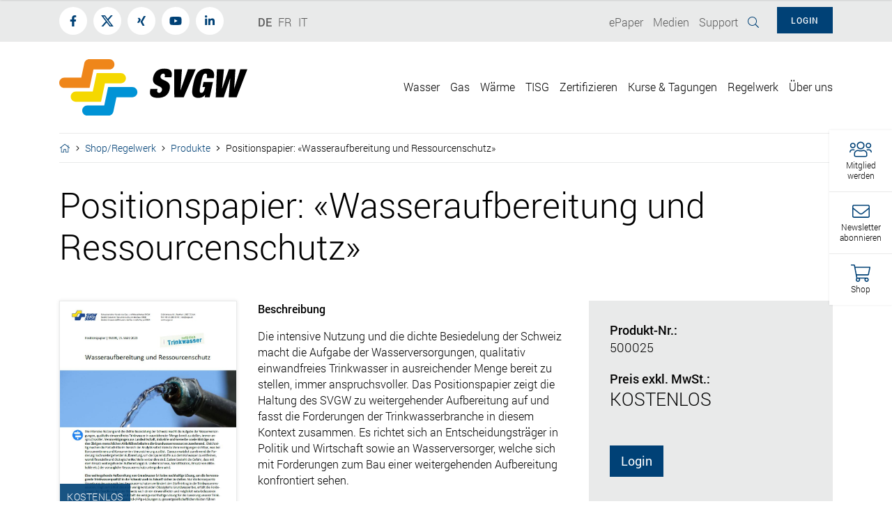

--- FILE ---
content_type: text/html; charset=utf-8
request_url: https://www.svgw.ch/shopregelwerk/produkte/positionspapier-wasseraufbereitung-und-ressourcenschutz/
body_size: 18499
content:

<!DOCTYPE html>
<html lang="de">
<head>

    <!-- Cookie Meldung -->
    

    <!-- Google Tag Manager -->
    <script>(function(w,d,s,l,i){w[l]=w[l]||[];w[l].push({'gtm.start':
                new Date().getTime(),event:'gtm.js'});var f=d.getElementsByTagName(s)[0],
            j=d.createElement(s),dl=l!='dataLayer'?'&l='+l:'';j.async=true;j.src=
            'https://www.googletagmanager.com/gtm.js?id='+i+dl;f.parentNode.insertBefore(j,f);
        })(window,document,'script','dataLayer','GTM-NWRTDRBF');</script>
    <!-- End Google Tag Manager -->
    
    <!--

               __    __ __    __ __  ________ __ ______   __ _______ __ _______ ________ __	          ______ __    __
              |  \  /  |  |  |  |  ||__    __|  |   __  \|  |   ____|  |__   __|   __   |  |         |   ___|  |__|  |
              |   \/   |  |  |  |  |   |  |  |  |  |  |  |  |  |  __|  |  |  | |  |__|  |  |         |  |   |   __   |
              |  |  |  |  |__|  |  |___|  |  |  |  |__|  |  |  |_|  |  |  |  | |   __   |  |___   _  |  |___|  |  |  |
              |__|  |__|________|______|__|  |__|_______/|__|_______|__|  |__| |__|  |__|______| |_| |______|__|  |__|

              - Entwicklung von Software und Datenbanken für Kommunikationsprozesse
              - Webdesign und Websites
              - Redaktionssystem für effizientes Publishing
              - Datawarehouse

              Buchs SG						Emmenbrücke
              Multi Digital                 Multi Digital
              Bahnhofstrasse 14				Emmenweidstrasse 58
              CH-9471 Buchs SG				CH-6021 Emmenbrücke

              T +41 81 750 02 02			T +41 41 767 76 76
              F +41 81 750 02 22			F +41 41 767 76 77
              www.multidigital.ch			www.multidigital.ch

 -->

<meta charset="utf-8" />
<meta http-equiv="X-UA-Compatible" content="IE=edge" />
<meta name="viewport" content="width=device-width, initial-scale=1" />



<title>Positionspapier: &#171;Wasseraufbereitung und Ressourcenschutz&#187; | SVGW</title>
<meta name="keywords" content="" />
<meta name="description" content="" />
<meta http-equiv="expires" content="0" />
<meta http-equiv="pragma" content="no-cache" />
<meta name="author" content="www.svgw.ch SVGW" />
<meta name="publisher" content="www.svgw.ch SVGW" />
<meta name="copyright" content="&copy; Copyright (c) www.svgw.ch" />
<meta name="robots" content="index,follow" />
<meta http-equiv="content-language" content="de">
<meta name="page-topic" content="" />

<meta property="og:title" content="Positionspapier: &#171;Wasseraufbereitung und Ressourcenschutz&#187;" />
<meta property="og:type" content="website" />
<meta property="og:url" content="https://www.svgw.ch/shopregelwerk/produkte/positionspapier-wasseraufbereitung-und-ressourcenschutz/" />
<meta property="og:image" content="?width=1200&height=630&mode=crop" />
<meta property="og:image:width" content="1200" />
<meta property="og:image:height" content="630" />
<meta property="og:site_name" content="SVGW" />
<meta property="og:description" content="">
<meta property="og:locale" content="de" />
<meta property="og:image:alt" content="Bildlegende" />
<meta property="og:id" content="51671" />


<meta property="article:published_time" content="22.03.2023 10:00:38" />
<meta property="article:modified_time" content="21.11.2025 18:03:22" />
<meta property="article:author" content="www.svgw.ch SVGW" />
<meta property="article:section" content="Produkte" />
<meta property="article:tag" content="" />


<meta name="twitter:card" content="summary" />
<meta name="twitter:description" content="Positionspapier: &#171;Wasseraufbereitung und Ressourcenschutz&#187; " />
<meta name="twitter:title" content="Positionspapier: &#171;Wasseraufbereitung und Ressourcenschutz&#187;" />
<meta name="twitter:site" content="" />
<meta name="twitter:creator" content="" />



<link rel="apple-touch-icon" sizes="57x57" href="/icons/apple-icon-57x57.png">
<link rel="apple-touch-icon" sizes="60x60" href="/icons/apple-icon-60x60.png">
<link rel="apple-touch-icon" sizes="72x72" href="/icons/apple-icon-72x72.png">
<link rel="apple-touch-icon" sizes="76x76" href="/icons/apple-icon-76x76.png">
<link rel="apple-touch-icon" sizes="114x114" href="/icons/apple-icon-114x114.png">
<link rel="apple-touch-icon" sizes="120x120" href="/icons/apple-icon-120x120.png">
<link rel="apple-touch-icon" sizes="144x144" href="/icons/apple-icon-144x144.png">
<link rel="apple-touch-icon" sizes="152x152" href="/icons/apple-icon-152x152.png">
<link rel="apple-touch-icon" sizes="180x180" href="/icons/apple-icon-180x180.png">
<link rel="icon" type="image/png" sizes="192x192"  href="/icons/android-icon-192x192.png">
<link rel="icon" type="image/png" sizes="32x32" href="/icons/favicon-32x32.png">
<link rel="icon" type="image/png" sizes="96x96" href="/icons/favicon-96x96.png">
<link rel="icon" type="image/png" sizes="16x16" href="/icons/favicon-16x16.png">
<link rel="manifest" href="/icons/manifest.json">
<meta name="msapplication-TileColor" content="#ffffff">
<meta name="msapplication-TileImage" content="/icons/ms-icon-144x144.png">
<meta name="theme-color" content="#ffffff">

<!-- Zabbix Status -->
<meta name="status" content="online">
<!-- /Zabbix Status -->




                                        <!-- jQuery -->
                                        <script src="https://ajax.googleapis.com/ajax/libs/jquery/2.1.3/jquery.min.js"></script>

    
    <link href="/css/bootstrap.min.css" rel="stylesheet">



<link href="/css/lightgallery.min.css" rel="stylesheet" />
<link href="/css/animate.min.css" rel="stylesheet" />
<link href="/css/style.min.css?v=2.7" rel="stylesheet">
<!--<link href="/css/style.min.css?ver=1.4" rel="stylesheet">-->
<link rel="stylesheet" type="text/css" href="/css/print.min.css" media="print">

    
    

    <script>
        window.FontAwesomeConfig = {
            searchPseudoElements: true
        }
    </script>




</head>
<body class="">
<!-- Google Tag Manager (noscript) -->
<noscript><iframe src="https://www.googletagmanager.com/ns.html?id=GTM-NWRTDRBF"
                  height="0" width="0" style="display:none;visibility:hidden"></iframe></noscript>
				  			  
<!-- End Google Tag Manager (noscript) -->
    
    




    <!-- Toolbar -->
    <div id="svgw_toolbar" class="toolbar_container d-none d-sm-block">
        <nav>
            <ul id="toolbar_nav" class="toolbar_nav">

                    <li class="toolbar_nav_item toolbar_mitglied_werden" data-toggle="collapse" href="#mitglied_pushbox" role="button" aria-expanded="false">
                        <i class="fal fa-users color_blau"></i>
                        <div class="label">Mitglied<br />werden</div>
                    </li>


                        <li class="toolbar_nav_item newsletterAbonnieren">
                            <a href="" data-target="#login_box">
                                <i class="fal fa-envelope color_blau"></i>
                                <div class="label">Newsletter<br />abonnieren</div>
                            </a>
                        </li>

                    <li class="toolbar_nav_item shopAusblenden">
                        <a href="/shopregelwerk/">
                            <i class="fal fa-shopping-cart color_blau"></i>
                            <div class="label">Shop</div>
                        </a>
                    </li>
            </ul>
        </nav>
    </div>
    <!-- /Toolbar -->

<!-- Mitglied Pushbox -->
<div id="mitglied_pushbox" class="collapse pushbox sidebar">
    <div type="button" class="sidebar_close_button close" data-dismiss="collapse" aria-label="Close">
        <i class="fal fa-times"></i>
    </div>
    <h3>MITGLIED WERDEN UND PROFITIEREN!</h3>
    <p>Profitieren Sie von unserer breiten und qualitativen Dienstleistungspalette.
Hier finden Sie alle Informationen zur Mitgliedschaft.</p>
    <a href="/&#252;ber-uns/mitglied-werden/" class="btn btn-secondary">Weitere Infos</a>
</div>

<!-- Mitglied Pushbox -->
<div id="kontakt_pushbox" class="collapse pushbox sidebar">
    <div type="button" class="sidebar_close_button close" data-dismiss="collapse" aria-label="Close">
        <i class="fal fa-times"></i>
    </div>
    <h3>HABEN SIE FRAGEN?</h3>
    <p>Wir sind telefonisch und per Mail w&#228;hrend unserer &#214;ffnungszeiten erreichbar und freuen uns auf Ihre Kontaktaufnahme.</p>


    <a href="mailto:info@svgw.ch" class="btn btn-secondary"><span class="icon"><i class="fal fa-envelope"></i></span> E-Mail senden <span class="pfeil"><i class="fal fa-angle-right"></i></span></a>
    <a href="tel:0442883333" class="btn btn-secondary"><span class="icon"><i class="fal fa-phone"></i></span> Anrufen <span class="pfeil"><i class="fal fa-angle-right"></i></span></a>
    <a href="" class="btn btn-secondary"><span class="icon"><i class="fal fa-envelope-open-text"></i></span> Kontaktformular <span class="pfeil"><i class="fal fa-angle-right"></i></span></a>
</div>

    
    



    
    
    <div id="app">
        <!-- Preloader -->
        <div id="loader-wrapper" v-show="loading">
            <img class="img-fluid logo" src="/media/1019/svgw_logo_reduziert_rgb.svg" alt="SVGW | Fachverband f&#252;r Wasser, Gas und W&#228;rme" title="SVGW | Fachverband f&#252;r Wasser, Gas und W&#228;rme" />

            <div id="loader">
            </div>

            <div class="loader-section section-left"></div>
            <div class="loader-section section-right"></div>
        </div>
        <!-- /Preloader -->
        
        <!-- Sticky Header -->
    <div class="sticky_header d-print-none">

        <div class="navbar navbar-expand-lg navbar-light ">
            <div class="container">

                <div class="float-left">
                    <div class="haupnavigation">
                        <div class="collapse navbar-collapse" id="hauptnavigation_sticky">
                            <ul class="navbar-nav float-right">
                                <li class="nav-item dropdown megamenu-li">
            <a class="nav-link " href="#" id="navbarDropdown" role="button" data-toggle="dropdown" aria-haspopup="true" aria-expanded="false">Wasser</a>
            
            <div class="dropdown-menu megamenu wasser ">

                <div class="container position-relative">
                    <div class="close_button" id="close_button">
                        <i class="fal fa-times"></i>
                    </div>

                    <div class="row">
                        <div class="col-sm-4">
                            <div class="box box_ebene1">
                                <h3><a href="/wasser/">Wasser</a></h3>

                                <a href="/wasser/" class="dropdown-item unterpunkt">

Alles zum Thema Wasser                                </a>

                                                <a class="dropdown-item" access="True" href="/wasser/dossiers/">Dossiers <span class="pfeil"><i class="fal fa-angle-right"></i></span> </a>
                                                <a class="dropdown-item" access="True" href="/wasser/vernehmlassungen-wasser/">Vernehmlassungen Wasser <span class="pfeil"><i class="fal fa-angle-right"></i></span> </a>
                                                <a class="dropdown-item" access="True" href="/wasser/ressourcen-fassungen/">Ressourcen &amp; Fassungen <span class="pfeil"><i class="fal fa-angle-right"></i></span> </a>
                                                <a class="dropdown-item" access="True" href="/wasser/wasseraufbereitung/">Wasseraufbereitung <span class="pfeil"><i class="fal fa-angle-right"></i></span> </a>
                                                <a class="dropdown-item" access="True" href="/wasser/speicherung-verteilung/">Speicherung &amp; Verteilung <span class="pfeil"><i class="fal fa-angle-right"></i></span> </a>
                                                <a class="dropdown-item" access="True" href="/wasser/selbstkontrolle-trinkwasserqualitaet/">Selbstkontrolle &amp; Trinkwasserqualit&#228;t <span class="pfeil"><i class="fal fa-angle-right"></i></span> </a>
                                                <a class="dropdown-item" access="True" href="/wasser/methodenplattform/">Methodenplattform <span class="pfeil"><i class="fal fa-angle-right"></i></span> </a>
                                                <a class="dropdown-item" access="True" href="/wasser/forschungsfonds-fowa/">Forschungsfonds FOWA <span class="pfeil"><i class="fal fa-angle-right"></i></span> </a>
                                                <a class="dropdown-item" access="True" href="/wasser/hausinstallation/">Hausinstallation <span class="pfeil"><i class="fal fa-angle-right"></i></span> </a>
                                                <a class="dropdown-item" access="True" href="/wasser/wasserstatistik/">Wasserstatistik <span class="pfeil"><i class="fal fa-angle-right"></i></span> </a>
                                                <a class="dropdown-item" access="True" href="/wasser/werte-und-politik/">Werte und Politik <span class="pfeil"><i class="fal fa-angle-right"></i></span> </a>
                                                <a class="dropdown-item" access="True" href="/wasser/recht-wirtschaftlichkeit-planung/">Recht, Wirtschaftlichkeit &amp; Planung <span class="pfeil"><i class="fal fa-angle-right"></i></span> </a>
                                                <a class="dropdown-item" access="True" href="/wasser/kommunikationstools/">Kommunikationstools <span class="pfeil"><i class="fal fa-angle-right"></i></span> </a>
                                                <a class="dropdown-item" access="True" href="/wasser/arbeitssicherheit/">Arbeitssicherheit <span class="pfeil"><i class="fal fa-angle-right"></i></span> </a>
                                                <a class="dropdown-item" access="True" href="/wasser/netzbetreiber-nummer/">Netzbetreiber-Nummer <span class="pfeil"><i class="fal fa-angle-right"></i></span> </a>
                                                <a class="dropdown-item" access="True" href="/wasser/interessenvertretung-wasser/">Interessenvertretung Wasser <span class="pfeil"><i class="fal fa-angle-right"></i></span> </a>
                                                <a class="dropdown-item" access="True" href="/wasser/experten-finden/">Experten finden <span class="pfeil"><i class="fal fa-angle-right"></i></span> </a>
                            </div>
                        </div>

                        <div class="col-sm-8">
                            <div class="allesZuThema nav-main nav-sticky-2">


                                    <div class="foto">
                                        <a href="/wasser/">

                                                <span class="titel">Alles zum Thema Wasser</span>
                                                <div class="grading"></div>

                                            <span class="pfeil">
                                                <i class="fal fa-long-arrow-right"></i>
                                            </span>

                                            <img src="/media/8666/svgw_wasserstart.jpg?anchor=center&amp;mode=crop&amp;width=730&amp;height=300&amp;rnd=133156534690000000" alt="Alles zum Thema Wasser" title="Alles zum Thema Wasser" />
                                        </a>
                                    </div>
                            </div>
                        </div>
                    </div>
                </div>
            </div>
        </li>
        <li class="nav-item dropdown megamenu-li">
            <a class="nav-link " href="#" id="navbarDropdown" role="button" data-toggle="dropdown" aria-haspopup="true" aria-expanded="false">Gas</a>
            
            <div class="dropdown-menu megamenu gas ">

                <div class="container position-relative">
                    <div class="close_button" id="close_button">
                        <i class="fal fa-times"></i>
                    </div>

                    <div class="row">
                        <div class="col-sm-4">
                            <div class="box box_ebene1">
                                <h3><a href="/gas/">Gas</a></h3>

                                <a href="/gas/" class="dropdown-item unterpunkt">

Alles zum Thema Gas                                </a>

                                                <a class="dropdown-item" access="True" href="/gas/dossier-gasmangellage/">Dossier Gasmangellage <span class="pfeil"><i class="fal fa-angle-right"></i></span> </a>
                                                <a class="dropdown-item" access="True" href="/gas/vernehmlassungen-gas/">Vernehmlassungen Gas <span class="pfeil"><i class="fal fa-angle-right"></i></span> </a>
                                                <a class="dropdown-item" access="True" href="/gas/gasnetz/">Gasnetz <span class="pfeil"><i class="fal fa-angle-right"></i></span> </a>
                                                <a class="dropdown-item" access="True" href="/gas/gasanwendungen/">Gasanwendungen <span class="pfeil"><i class="fal fa-angle-right"></i></span> </a>
                                                <a class="dropdown-item" access="True" href="/gas/erneuerbare-gase-und-nachhaltigkeit/">Erneuerbare Gase und Nachhaltigkeit <span class="pfeil"><i class="fal fa-angle-right"></i></span> </a>
                                                <a class="dropdown-item" access="True" href="/gas/wasserstoff/">Wasserstoff <span class="pfeil"><i class="fal fa-angle-right"></i></span> </a>
                                                <a class="dropdown-item" access="True" href="/gas/co2-infrastruktur/">CO2-Infrastruktur <span class="pfeil"><i class="fal fa-angle-right"></i></span> </a>
                                                <a class="dropdown-item" access="True" href="/gas/gasbeschaffenheit-und-gasqualitaet/">Gasbeschaffenheit und Gasqualit&#228;t <span class="pfeil"><i class="fal fa-angle-right"></i></span> </a>
                                                <a class="dropdown-item" access="True" href="/gas/forschung-und-innovation/">Forschung und Innovation <span class="pfeil"><i class="fal fa-angle-right"></i></span> </a>
                                                <a class="dropdown-item" access="True" href="/gas/gebaeudeinstallationen/">Geb&#228;udeinstallationen <span class="pfeil"><i class="fal fa-angle-right"></i></span> </a>
                                                <a class="dropdown-item" access="True" href="/gas/marktu-berwachung/">Marktüberwachung <span class="pfeil"><i class="fal fa-angle-right"></i></span> </a>
                                                <a class="dropdown-item" access="True" href="/gas/netzbetreiber-nummer/">Netzbetreiber-Nummer <span class="pfeil"><i class="fal fa-angle-right"></i></span> </a>
                                                <a class="dropdown-item" access="True" href="/gas/gasmessung-daten-und-statistiken/">Gasmessung, Daten und Statistiken <span class="pfeil"><i class="fal fa-angle-right"></i></span> </a>
                                                <a class="dropdown-item" access="True" href="/gas/arbeitssicherheit/">Arbeitssicherheit <span class="pfeil"><i class="fal fa-angle-right"></i></span> </a>
                                                <a class="dropdown-item" access="True" href="/gas/experten-finden/">Experten finden <span class="pfeil"><i class="fal fa-angle-right"></i></span> </a>
                            </div>
                        </div>

                        <div class="col-sm-8">
                            <div class="allesZuThema nav-main nav-sticky-2">


                                    <div class="foto">
                                        <a href="/gas/">

                                                <span class="titel">Alles zum Thema Gas</span>
                                                <div class="grading"></div>

                                            <span class="pfeil">
                                                <i class="fal fa-long-arrow-right"></i>
                                            </span>

                                            <img src="/media/1289/netzkonvergenz-foga.jpg?anchor=center&amp;mode=crop&amp;width=730&amp;height=300&amp;rnd=132206258810000000" alt="Alles zum Thema Gas" title="Alles zum Thema Gas" />
                                        </a>
                                    </div>
                            </div>
                        </div>
                    </div>
                </div>
            </div>
        </li>
        <li class="nav-item dropdown megamenu-li">
            <a class="nav-link " href="#" id="navbarDropdown" role="button" data-toggle="dropdown" aria-haspopup="true" aria-expanded="false">W&#228;rme</a>
            
            <div class="dropdown-menu megamenu fernwaerme ">

                <div class="container position-relative">
                    <div class="close_button" id="close_button">
                        <i class="fal fa-times"></i>
                    </div>

                    <div class="row">
                        <div class="col-sm-4">
                            <div class="box box_ebene1">
                                <h3><a href="/waerme/">W&#228;rme</a></h3>

                                <a href="/waerme/" class="dropdown-item unterpunkt">

Alles zum Thema W&#228;rme                                </a>

                                                <a class="dropdown-item" access="True" href="/waerme/fernwaermenetze/">Fernw&#228;rmenetze <span class="pfeil"><i class="fal fa-angle-right"></i></span> </a>
                                                <a class="dropdown-item" access="True" href="/waerme/fernkaelte-und-anergienetze/">Fernk&#228;lte- und Anergienetze <span class="pfeil"><i class="fal fa-angle-right"></i></span> </a>
                                                <a class="dropdown-item" access="True" href="/waerme/vernehmlassungen-waerme/">Vernehmlassungen W&#228;rme <span class="pfeil"><i class="fal fa-angle-right"></i></span> </a>
                                                <a class="dropdown-item" access="True" href="/waerme/technische-fachgruppen/">Technische Fachgruppen <span class="pfeil"><i class="fal fa-angle-right"></i></span> </a>
                                                <a class="dropdown-item" access="True" href="/waerme/netzbetreiber-nummer/">Netzbetreiber-Nummer <span class="pfeil"><i class="fal fa-angle-right"></i></span> </a>
                                                <a class="dropdown-item" access="True" href="/waerme/arbeitssicherheit/">Arbeitssicherheit <span class="pfeil"><i class="fal fa-angle-right"></i></span> </a>
                                                <a class="dropdown-item" access="True" href="/waerme/experten-finden/">Experten finden <span class="pfeil"><i class="fal fa-angle-right"></i></span> </a>
                                                <a class="dropdown-item" access="True" href="/waerme/kommissionen-und-arbeitsgruppen/">Kommissionen und Arbeitsgruppen <span class="pfeil"><i class="fal fa-angle-right"></i></span> </a>
                            </div>
                        </div>

                        <div class="col-sm-8">
                            <div class="allesZuThema nav-main nav-sticky-2">


                                    <div class="foto">
                                        <a href="/waerme/">

                                                <span class="titel">Alles zum Thema W&#228;rme</span>
                                                <div class="grading"></div>

                                            <span class="pfeil">
                                                <i class="fal fa-long-arrow-right"></i>
                                            </span>

                                            <img src="/media/1311/fernwaermerw.jpg?anchor=center&amp;mode=crop&amp;width=730&amp;height=300&amp;rnd=133733974460000000" alt="Alles zum Thema W&#228;rme" title="Alles zum Thema W&#228;rme" />
                                        </a>
                                    </div>
                            </div>
                                    <div class="row nav-sticky-2" id="nav-sticky-1120" style="display:none">
                                        <div class="col-6">
                                            <div class="box box_ebene1">
                                                <h3><a href="/waerme/kurse-und-fachtagungen/">Kurse und Fachtagungen</a></h3>

                                                <a href="/waerme/kurse-und-fachtagungen/" class="dropdown-item unterpunkt">&#220;bersicht: Kurse und Fachtagungen</a>

                                                    <a class="dropdown-item" href="/waerme/kurse-und-fachtagungen/mitgliedertreffen-waerme-2025/">Mitgliedertreffen W&#228;rme 2025 <span class="pfeil"><i class="fal fa-angle-right"></i></span> </a>
                                            </div>
                                        </div>
                                        <div class="col-6">

                                            <div class="aktuelle_themen">

                                                <h4>AKTUELLE THEMEN IM BEREICH W&#228;rme</h4>
                                                    <div class="item">
                                                        <a href="/waerme/">
                                                                       <img src="/media/1311/fernwaermerw.jpg?anchor=center&amp;mode=crop&amp;width=120&amp;height=90&amp;rnd=133733974460000000" class="img-fluid float-left" alt="Alles zum Thema W&#228;rme" title="Alles zum Thema W&#228;rme" />
                                                            

                                                            <div class="titel">

W&#228;rme                                                            </div>

                                                            <div class="grading"></div>


                                                            <div class="clearfix"></div>
                                                        </a>
                                                    </div>
                                            </div>
                                        </div>
                                    </div>
                        </div>
                    </div>
                </div>
            </div>
        </li>
        <li class="nav-item dropdown megamenu-li">
            <a class="nav-link " href="#" id="navbarDropdown" role="button" data-toggle="dropdown" aria-haspopup="true" aria-expanded="false">TISG</a>
            
            <div class="dropdown-menu megamenu gas ">

                <div class="container position-relative">
                    <div class="close_button" id="close_button">
                        <i class="fal fa-times"></i>
                    </div>

                    <div class="row">
                        <div class="col-sm-4">
                            <div class="box box_ebene1">
                                <h3><a href="/tisg/">TISG</a></h3>

                                <a href="/tisg/" class="dropdown-item unterpunkt">

Das Technische Inspektorat TISG                                </a>

                                                <a class="dropdown-item" access="True" href="/tisg/rohrleitungsanlagen/">Rohrleitungsanlagen <span class="pfeil"><i class="fal fa-angle-right"></i></span> </a>
                                                <a class="dropdown-item" access="True" href="/tisg/industrielle-und-gewerbliche-gasanlagen/">Industrielle und gewerbliche Gasanlagen <span class="pfeil"><i class="fal fa-angle-right"></i></span> </a>
                                                <a class="dropdown-item" access="True" href="/tisg/anlagen-mit-erneuerbaren-gasen/">Anlagen mit erneuerbaren Gasen <span class="pfeil"><i class="fal fa-angle-right"></i></span> </a>
                                                <a class="dropdown-item" access="True" href="/tisg/biogasanlagen/">Biogasanlagen <span class="pfeil"><i class="fal fa-angle-right"></i></span> </a>
                                                <a class="dropdown-item" access="True" href="/tisg/gastankstellen/">Gastankstellen <span class="pfeil"><i class="fal fa-angle-right"></i></span> </a>
                                                <a class="dropdown-item" access="True" href="/tisg/schadensereignisse/">Schadensereignisse <span class="pfeil"><i class="fal fa-angle-right"></i></span> </a>
                                                <a class="dropdown-item" access="True" href="/tisg/arbeitssicherheit-tisg/">Arbeitssicherheit TISG <span class="pfeil"><i class="fal fa-angle-right"></i></span> </a>
                                                <a class="dropdown-item" access="True" href="/tisg/experten-finden/">Experten finden <span class="pfeil"><i class="fal fa-angle-right"></i></span> </a>
                            </div>
                        </div>

                        <div class="col-sm-8">
                            <div class="allesZuThema nav-main nav-sticky-2">


                                    <div class="foto">
                                        <a href="/tisg/">

                                                <span class="titel">Das Technische Inspektorat TISG</span>
                                                <div class="grading"></div>

                                            <span class="pfeil">
                                                <i class="fal fa-long-arrow-right"></i>
                                            </span>

                                            <img src="/media/1247/tisg_loeschkurs2_svgw.jpg?anchor=center&amp;mode=crop&amp;width=730&amp;height=300&amp;rnd=132194221760000000" alt="Das Technische Inspektorat TISG" title="Das Technische Inspektorat TISG" />
                                        </a>
                                    </div>
                            </div>
                        </div>
                    </div>
                </div>
            </div>
        </li>
        <li class="nav-item dropdown megamenu-li">
            <a class="nav-link " href="#" id="navbarDropdown" role="button" data-toggle="dropdown" aria-haspopup="true" aria-expanded="false">Zertifizieren</a>
            
            <div class="dropdown-menu megamenu  ">

                <div class="container position-relative">
                    <div class="close_button" id="close_button">
                        <i class="fal fa-times"></i>
                    </div>

                    <div class="row">
                        <div class="col-sm-4">
                            <div class="box box_ebene1">
                                <h3><a href="/zertifizieren/">Zertifizieren</a></h3>

                                <a href="/zertifizieren/" class="dropdown-item unterpunkt">

Alles &#252;ber SVGW-Zertifizierungen                                </a>

                                                <a class="dropdown-item" access="True" href="/zertifizieren/produktzertifizierung/">Produktzertifizierung <span class="pfeil"><i class="fal fa-angle-right"></i></span> </a>
                                                <a class="dropdown-item" access="True" href="/zertifizieren/personenzertifizierung/">Personenzertifizierung <span class="pfeil"><i class="fal fa-angle-right"></i></span> </a>
                                                <a class="dropdown-item" access="True" href="/zertifizieren/zertifizierte-versorgungsbetriebe/">Zertifizierte Versorgungsbetriebe <span class="pfeil"><i class="fal fa-angle-right"></i></span> </a>
                                                <a class="dropdown-item" access="True" href="/zertifizieren/zis-abonnements/">ZIS Abonnements <span class="pfeil"><i class="fal fa-angle-right"></i></span> </a>
                                                <a class="dropdown-item" access="True" href="/zertifizieren/zis-online/">ZIS Online <span class="pfeil"><i class="fal fa-angle-right"></i></span> </a>
                            </div>
                        </div>

                        <div class="col-sm-8">
                            <div class="allesZuThema nav-main nav-sticky-2">


                                    <div class="foto">
                                        <a href="/zertifizieren/">

                                                <span class="titel">Alles &#252;ber SVGW-Zertifizierungen</span>
                                                <div class="grading"></div>

                                            <span class="pfeil">
                                                <i class="fal fa-long-arrow-right"></i>
                                            </span>

                                            <img src="/media/1129/zertifizieren_schmal.jpg?anchor=center&amp;mode=crop&amp;width=730&amp;height=300&amp;rnd=132549134600000000" alt="Alles &#252;ber SVGW-Zertifizierungen" title="Alles &#252;ber SVGW-Zertifizierungen" />
                                        </a>
                                    </div>
                            </div>
                        </div>
                    </div>
                </div>
            </div>
        </li>
        <li class="nav-item"><a class="nav-link" href="/kurse-tagungen/" role="button" aria-haspopup="true" aria-expanded="true">Kurse &amp; Tagungen</a></li>
        <li class="nav-item"><a class="nav-link" href="/regelwerk/" role="button" aria-haspopup="true" aria-expanded="true">Regelwerk</a></li>
        <li class="nav-item dropdown megamenu-li">
            <a class="nav-link " href="#" id="navbarDropdown" role="button" data-toggle="dropdown" aria-haspopup="true" aria-expanded="false">&#220;ber uns</a>
            
            <div class="dropdown-menu megamenu  ">

                <div class="container position-relative">
                    <div class="close_button" id="close_button">
                        <i class="fal fa-times"></i>
                    </div>

                    <div class="row">
                        <div class="col-sm-4">
                            <div class="box box_ebene1">
                                <h3><a href="/&#220;ber-uns/">&#220;ber uns</a></h3>

                                <a href="/&#220;ber-uns/" class="dropdown-item unterpunkt">

Der Fachverband SVGW                                </a>

                                                <a class="dropdown-item" access="True" href="/&#252;ber-uns/mitglieder/">Mitglieder <span class="pfeil"><i class="fal fa-angle-right"></i></span> </a>
                                                <a class="dropdown-item" access="True" href="/&#252;ber-uns/mitglieder-benefit/">Mitglieder-Benefit <span class="pfeil"><i class="fal fa-angle-right"></i></span> </a>
                                                <a class="dropdown-item" access="True" href="/&#252;ber-uns/mitglied-werden/">Mitglied werden <span class="pfeil"><i class="fal fa-angle-right"></i></span> </a>
                                                <a class="dropdown-item" access="True" href="/&#252;ber-uns/der-verein/">Der Verein <span class="pfeil"><i class="fal fa-angle-right"></i></span> </a>
                                                <a class="dropdown-item" access="True" href="/&#252;ber-uns/vorstand/">Vorstand <span class="pfeil"><i class="fal fa-angle-right"></i></span> </a>
                                                <a class="dropdown-item" access="True" href="/&#252;ber-uns/kommissionen/">Kommissionen <span class="pfeil"><i class="fal fa-angle-right"></i></span> </a>
                                                <a class="dropdown-item" access="True" href="/&#252;ber-uns/industrie-und-ingenieurgruppe/">Industrie- und Ingenieurgruppe <span class="pfeil"><i class="fal fa-angle-right"></i></span> </a>
                                                <a class="dropdown-item" access="True" href="/&#252;ber-uns/geschaeftsstelle/">Gesch&#228;ftsstelle <span class="pfeil"><i class="fal fa-angle-right"></i></span> </a>
                                                <a class="dropdown-item" access="True" href="/&#252;ber-uns/offene-stellen/">Offene Stellen <span class="pfeil"><i class="fal fa-angle-right"></i></span> </a>
                                                <a class="dropdown-item" access="True" href="/&#252;ber-uns/zirkulare/">Zirkulare <span class="pfeil"><i class="fal fa-angle-right"></i></span> </a>
                                                <a class="dropdown-item" access="True" href="/&#252;ber-uns/kontakt/">Kontakt <span class="pfeil"><i class="fal fa-angle-right"></i></span> </a>
                            </div>
                        </div>

                        <div class="col-sm-8">
                            <div class="allesZuThema nav-main nav-sticky-2">


                                    <div class="foto">
                                        <a href="/&#220;ber-uns/">

                                                <span class="titel">Der Fachverband SVGW</span>
                                                <div class="grading"></div>

                                            <span class="pfeil">
                                                <i class="fal fa-long-arrow-right"></i>
                                            </span>

                                            <img src="/media/1328/svgw-ssige-ag2019-hd-33.jpg?anchor=center&amp;mode=crop&amp;width=730&amp;height=300&amp;rnd=132231349220000000" alt="Der Fachverband SVGW" title="Der Fachverband SVGW" />
                                        </a>
                                    </div>
                            </div>
                        </div>
                    </div>
                </div>
            </div>
        </li>
                            </ul>
                        </div>
                    </div>
                </div>

                <div class="float-right">
                    <div class="float-left suchicon">
                        <a href=""><i class="fal fa-search"></i></a>
                    </div>


                </div>
            </div>
        </div>
    </div>

    <!-- Sticky Header anzeigen -->
    <a id="showHere">
    </a>
    <!-- / Sticky Header anzeigen -->

        <!-- Topleiste -->
        <div class="topleiste hintergrund_hellgrau">

            <div class="container">

                <div class="row">
                    <div class="col-9 col-sm-3">
                        <!-- Social Media Links -->
                        <ul class="socialmedia_links">

                                <li class="facebook"><a href="https://www.facebook.com/SVGWSSIGE" target="_blank"><i class="fab fa-facebook-f"></i></a></li>
                                                            <li class="twitter">
                                    
                                    <a href="https://twitter.com/svgw_ssige" target="_blank">
                                        <svg class="svg-inline--fa" width="100%" height="100%" viewBox="0 0 300 271" version="1.1" xmlns="http://www.w3.org/2000/svg" xmlns:xlink="http://www.w3.org/1999/xlink" xml:space="preserve" xmlns:serif="http://www.serif.com/" style="fill-rule:evenodd;clip-rule:evenodd;stroke-linejoin:round;stroke-miterlimit:2;">
                                            <path fill="currentColor" d="M236,0L282,0L181,115L299,271L206.4,271L133.9,176.2L50.9,271L4.9,271L111.9,148L-1.1,0L93.8,0L159.3,86.6L236,0ZM219.9,244L245.4,244L80.4,26L53,26L219.9,244Z"/>
                                        </svg>
                                    </a>
                                </li>
                                                            <li class="xing"><a href="https://www.xing.com/companies/svgw" target="_blank"><i class="fab fa-xing"></i></a></li>
                                                            <li class="youtube"><a href="https://www.youtube.com/channel/UCldJ4sXaLraphY_S8Ht-Hew" target="_blank"><i class="fab fa-youtube"></i></a></li>
                                                            <li class="linkedin"><a href="https://www.linkedin.com/company/svgw-ssige/?originalSubdomain=ch" target="_blank"><i class="fab fa-linkedin-in"></i></a></li>
                                                    </ul>
                        <!-- /Social Media Links -->
                    </div>

                    <div class="col-3 col-sm-2">
                        <!-- Sprachauswahl -->
                        <ul class="sprachauswahl">



    <li class="active"><a href="/de">DE</a></li>
    <li class=""><a href="/fr">FR</a></li>
    <li class=""><a href="/it">IT</a></li>
</ul>
                        <!-- /Sprachauswahl -->
                    </div>

                    <div class="col-12 col-sm-7">

                        <button class="btn btn-primary float-right menu-button" role="button" data-target="#login_box">Login</button>

                        <!-- Topnavigation -->
                        <ul class="top_navigation float-right mr-3 d-none d-sm-block">
                                    <li class="nav-item dropdown">
                                        <a class="nav-item-link" href="/shopregelwerk/" role="button" aria-haspopup="true" aria-expanded="true">ePaper</a>
                                        <div class="dropdown-menu">
                                                <a class="dropdown-item" href="/shopregelwerk/vollstaendige-&#252;bersicht-svgw-regelwerk/">Vollst&#228;ndige &#220;bersicht SVGW-Regelwerk</a>
                                                <a class="dropdown-item" href="/shopregelwerk/fachzeitschriften/">Fachzeitschriften</a>
                                                <a class="dropdown-item" href="/shopregelwerk/wasser/">Wasser</a>
                                                <a class="dropdown-item" href="/shopregelwerk/gas/">Gas</a>
                                                <a class="dropdown-item" href="/shopregelwerk/fernwaerme/">Fernw&#228;rme</a>
                                                <a class="dropdown-item" href="/shopregelwerk/svgw/">SVGW</a>
                                                <a class="dropdown-item" href="/shopregelwerk/shop-detail/">Shop - Detail</a>
                                                <a class="dropdown-item" href="/shopregelwerk/shop-warenkorb/">Shop - Warenkorb</a>
                                                <a class="dropdown-item" href="/shopregelwerk/shop-checkout/">Shop - Checkout</a>
                                                <a class="dropdown-item" href="/shopregelwerk/produkte/">Produkte</a>
                                                <a class="dropdown-item" href="/shopregelwerk/anmeldung/">Anmeldung</a>
                                                <a class="dropdown-item" href="/shopregelwerk/kategorien-shop/">Kategorien Shop</a>
                                                <a class="dropdown-item" href="/shopregelwerk/kategorien-ereignisse/">Kategorien Ereignisse</a>
                                                <a class="dropdown-item" href="/shopregelwerk/shopfiltergruppen/">Shopfiltergruppen</a>
                                                <a class="dropdown-item" href="/shopregelwerk/eventfiltergruppen/">Eventfiltergruppen</a>
                                        </div>
                                    </li>
                                    <li class="nav-item dropdown">
                                        <a class="nav-item-link" href="/medien/" role="button" aria-haspopup="true" aria-expanded="true">Medien</a>
                                        <div class="dropdown-menu">
                                                <a class="dropdown-item" href="/medien/thema-wasser/">Thema Wasser</a>
                                                <a class="dropdown-item" href="/medien/thema-gas/">Thema Gas</a>
                                                <a class="dropdown-item" href="/medien/thema-waerme/">Thema W&#228;rme</a>
                                        </div>
                                    </li>
                                    <li class="nav-item dropdown">
                                        <a class="nav-item-link" href="/support/" role="button" aria-haspopup="true" aria-expanded="true">Support</a>
                                        <div class="dropdown-menu">
                                                <a class="dropdown-item" href="/support/support-zum-login/">Support zum Login</a>
                                                <a class="dropdown-item" href="/support/support-zum-shop/">Support zum Shop</a>
                                                <a class="dropdown-item" href="/support/teamviewer/">TeamViewer</a>
                                                <a class="dropdown-item" href="/support/faq-zum-registrieren/">FAQ zum Registrieren</a>
                                                <a class="dropdown-item" href="/support/faq-zum-shop/">FAQ zum Shop</a>
                                                <a class="dropdown-item" href="/support/allgemeine-fragen/">Allgemeine Fragen</a>
                                        </div>
                                    </li>
                            <li><a href="/suche/"><i class="fal fa-search"></i></a></li>
                        </ul>
                        <!-- /Topnavigation -->
                    </div>
                </div>
            </div>
        </div>
        <!-- /Topleiste -->
        <!-- Logo und Navigation -->
        <div class="logo_navigation">
            <nav class="navbar navbar-expand-lg navbar-light ">
                <div class="container">

                    <div class="logo_box">
                        <a href="/" class="navbar-brand"><img class="img-fluid logo" src="/media/1019/svgw_logo_reduziert_rgb.svg" alt="SVGW | Fachverband f&#252;r Wasser, Gas und W&#228;rme" title="SVGW | Fachverband f&#252;r Wasser, Gas und W&#228;rme" /></a>
                    </div>

                    <div class="haupnavigation">

                        <button class="navbar-toggler d-block d-sm-none" type="button" data-toggle="collapse" data-target="#mobilenavigation" aria-controls="navbarSupportedContent" aria-expanded="false" aria-label="Toggle navigation">
                            <i class="fal fa-bars"></i>
                        </button>

                        <div class="collapse navbar-collapse d-sm-none" id="mobilenavigation">
                            <ul class="navbar-nav d-sm-none">
                                
                                <li class="nav-item dropdown">
                <a class="nav-link " href="#" id="navbarDropdown" role="button" data-toggle="dropdown" aria-haspopup="true" aria-expanded="false">Wasser</a>

                <div class="dropdown-menu">
                    <a href="/wasser/" class="dropdown-item unterpunkt"><strong>&#220;bersicht: Wasser</strong></a>

                                                    <a class="dropdown-item" access="True" href="/wasser/dossiers/">Dossiers <span class="pfeil"><i class="fal fa-angle-right"></i></span> </a>
                                                    <a class="dropdown-item" access="True" href="/wasser/vernehmlassungen-wasser/">Vernehmlassungen Wasser <span class="pfeil"><i class="fal fa-angle-right"></i></span> </a>
                                                    <a class="dropdown-item" access="True" href="/wasser/ressourcen-fassungen/">Ressourcen &amp; Fassungen <span class="pfeil"><i class="fal fa-angle-right"></i></span> </a>
                                                    <a class="dropdown-item" access="True" href="/wasser/wasseraufbereitung/">Wasseraufbereitung <span class="pfeil"><i class="fal fa-angle-right"></i></span> </a>
                                                    <a class="dropdown-item" access="True" href="/wasser/speicherung-verteilung/">Speicherung &amp; Verteilung <span class="pfeil"><i class="fal fa-angle-right"></i></span> </a>
                                                    <a class="dropdown-item" access="True" href="/wasser/selbstkontrolle-trinkwasserqualitaet/">Selbstkontrolle &amp; Trinkwasserqualit&#228;t <span class="pfeil"><i class="fal fa-angle-right"></i></span> </a>
                                                    <a class="dropdown-item" access="True" href="/wasser/methodenplattform/">Methodenplattform <span class="pfeil"><i class="fal fa-angle-right"></i></span> </a>
                                                    <a class="dropdown-item" access="True" href="/wasser/forschungsfonds-fowa/">Forschungsfonds FOWA <span class="pfeil"><i class="fal fa-angle-right"></i></span> </a>
                                                    <a class="dropdown-item" access="True" href="/wasser/hausinstallation/">Hausinstallation <span class="pfeil"><i class="fal fa-angle-right"></i></span> </a>
                                                    <a class="dropdown-item" access="True" href="/wasser/wasserstatistik/">Wasserstatistik <span class="pfeil"><i class="fal fa-angle-right"></i></span> </a>
                                                    <a class="dropdown-item" access="True" href="/wasser/werte-und-politik/">Werte und Politik <span class="pfeil"><i class="fal fa-angle-right"></i></span> </a>
                                                    <a class="dropdown-item" access="True" href="/wasser/recht-wirtschaftlichkeit-planung/">Recht, Wirtschaftlichkeit &amp; Planung <span class="pfeil"><i class="fal fa-angle-right"></i></span> </a>
                                                    <a class="dropdown-item" access="True" href="/wasser/kommunikationstools/">Kommunikationstools <span class="pfeil"><i class="fal fa-angle-right"></i></span> </a>
                                                    <a class="dropdown-item" access="True" href="/wasser/arbeitssicherheit/">Arbeitssicherheit <span class="pfeil"><i class="fal fa-angle-right"></i></span> </a>
                                                    <a class="dropdown-item" access="True" href="/wasser/netzbetreiber-nummer/">Netzbetreiber-Nummer <span class="pfeil"><i class="fal fa-angle-right"></i></span> </a>
                                                    <a class="dropdown-item" access="True" href="/wasser/interessenvertretung-wasser/">Interessenvertretung Wasser <span class="pfeil"><i class="fal fa-angle-right"></i></span> </a>
                                                    <a class="dropdown-item" access="True" href="/wasser/experten-finden/">Experten finden <span class="pfeil"><i class="fal fa-angle-right"></i></span> </a>



                </div>

            </li>
            <li class="nav-item dropdown">
                <a class="nav-link " href="#" id="navbarDropdown" role="button" data-toggle="dropdown" aria-haspopup="true" aria-expanded="false">Gas</a>

                <div class="dropdown-menu">
                    <a href="/gas/" class="dropdown-item unterpunkt"><strong>&#220;bersicht: Gas</strong></a>

                                                    <a class="dropdown-item" access="True" href="/gas/dossier-gasmangellage/">Dossier Gasmangellage <span class="pfeil"><i class="fal fa-angle-right"></i></span> </a>
                                                    <a class="dropdown-item" access="True" href="/gas/vernehmlassungen-gas/">Vernehmlassungen Gas <span class="pfeil"><i class="fal fa-angle-right"></i></span> </a>
                                                    <a class="dropdown-item" access="True" href="/gas/gasnetz/">Gasnetz <span class="pfeil"><i class="fal fa-angle-right"></i></span> </a>
                                                    <a class="dropdown-item" access="True" href="/gas/gasanwendungen/">Gasanwendungen <span class="pfeil"><i class="fal fa-angle-right"></i></span> </a>
                                                    <a class="dropdown-item" access="True" href="/gas/erneuerbare-gase-und-nachhaltigkeit/">Erneuerbare Gase und Nachhaltigkeit <span class="pfeil"><i class="fal fa-angle-right"></i></span> </a>
                                                    <a class="dropdown-item" access="True" href="/gas/wasserstoff/">Wasserstoff <span class="pfeil"><i class="fal fa-angle-right"></i></span> </a>
                                                    <a class="dropdown-item" access="True" href="/gas/co2-infrastruktur/">CO2-Infrastruktur <span class="pfeil"><i class="fal fa-angle-right"></i></span> </a>
                                                    <a class="dropdown-item" access="True" href="/gas/gasbeschaffenheit-und-gasqualitaet/">Gasbeschaffenheit und Gasqualit&#228;t <span class="pfeil"><i class="fal fa-angle-right"></i></span> </a>
                                                    <a class="dropdown-item" access="True" href="/gas/forschung-und-innovation/">Forschung und Innovation <span class="pfeil"><i class="fal fa-angle-right"></i></span> </a>
                                                    <a class="dropdown-item" access="True" href="/gas/gebaeudeinstallationen/">Geb&#228;udeinstallationen <span class="pfeil"><i class="fal fa-angle-right"></i></span> </a>
                                                    <a class="dropdown-item" access="True" href="/gas/marktu-berwachung/">Marktüberwachung <span class="pfeil"><i class="fal fa-angle-right"></i></span> </a>
                                                    <a class="dropdown-item" access="True" href="/gas/netzbetreiber-nummer/">Netzbetreiber-Nummer <span class="pfeil"><i class="fal fa-angle-right"></i></span> </a>
                                                    <a class="dropdown-item" access="True" href="/gas/gasmessung-daten-und-statistiken/">Gasmessung, Daten und Statistiken <span class="pfeil"><i class="fal fa-angle-right"></i></span> </a>
                                                    <a class="dropdown-item" access="True" href="/gas/arbeitssicherheit/">Arbeitssicherheit <span class="pfeil"><i class="fal fa-angle-right"></i></span> </a>
                                                    <a class="dropdown-item" access="True" href="/gas/experten-finden/">Experten finden <span class="pfeil"><i class="fal fa-angle-right"></i></span> </a>



                </div>

            </li>
            <li class="nav-item dropdown">
                <a class="nav-link " href="#" id="navbarDropdown" role="button" data-toggle="dropdown" aria-haspopup="true" aria-expanded="false">W&#228;rme</a>

                <div class="dropdown-menu">
                    <a href="/waerme/" class="dropdown-item unterpunkt"><strong>&#220;bersicht: W&#228;rme</strong></a>

                                                    <a class="dropdown-item" access="True" href="/waerme/fernwaermenetze/">Fernw&#228;rmenetze <span class="pfeil"><i class="fal fa-angle-right"></i></span> </a>
                                                    <a class="dropdown-item" access="True" href="/waerme/fernkaelte-und-anergienetze/">Fernk&#228;lte- und Anergienetze <span class="pfeil"><i class="fal fa-angle-right"></i></span> </a>
                                                    <a class="dropdown-item" access="True" href="/waerme/vernehmlassungen-waerme/">Vernehmlassungen W&#228;rme <span class="pfeil"><i class="fal fa-angle-right"></i></span> </a>
                                                    <a class="dropdown-item" access="True" href="/waerme/technische-fachgruppen/">Technische Fachgruppen <span class="pfeil"><i class="fal fa-angle-right"></i></span> </a>
                                                    <a class="dropdown-item" access="True" href="/waerme/netzbetreiber-nummer/">Netzbetreiber-Nummer <span class="pfeil"><i class="fal fa-angle-right"></i></span> </a>
                                                    <a class="dropdown-item" access="True" href="/waerme/arbeitssicherheit/">Arbeitssicherheit <span class="pfeil"><i class="fal fa-angle-right"></i></span> </a>
                                                    <a class="dropdown-item" access="True" href="/waerme/experten-finden/">Experten finden <span class="pfeil"><i class="fal fa-angle-right"></i></span> </a>
                                                    <a class="dropdown-item" access="True" href="/waerme/kommissionen-und-arbeitsgruppen/">Kommissionen und Arbeitsgruppen <span class="pfeil"><i class="fal fa-angle-right"></i></span> </a>



                </div>

            </li>
            <li class="nav-item dropdown">
                <a class="nav-link " href="#" id="navbarDropdown" role="button" data-toggle="dropdown" aria-haspopup="true" aria-expanded="false">TISG</a>

                <div class="dropdown-menu">
                    <a href="/tisg/" class="dropdown-item unterpunkt"><strong>&#220;bersicht: TISG</strong></a>

                                                    <a class="dropdown-item" access="True" href="/tisg/rohrleitungsanlagen/">Rohrleitungsanlagen <span class="pfeil"><i class="fal fa-angle-right"></i></span> </a>
                                                    <a class="dropdown-item" access="True" href="/tisg/industrielle-und-gewerbliche-gasanlagen/">Industrielle und gewerbliche Gasanlagen <span class="pfeil"><i class="fal fa-angle-right"></i></span> </a>
                                                    <a class="dropdown-item" access="True" href="/tisg/anlagen-mit-erneuerbaren-gasen/">Anlagen mit erneuerbaren Gasen <span class="pfeil"><i class="fal fa-angle-right"></i></span> </a>
                                                    <a class="dropdown-item" access="True" href="/tisg/biogasanlagen/">Biogasanlagen <span class="pfeil"><i class="fal fa-angle-right"></i></span> </a>
                                                    <a class="dropdown-item" access="True" href="/tisg/gastankstellen/">Gastankstellen <span class="pfeil"><i class="fal fa-angle-right"></i></span> </a>
                                                    <a class="dropdown-item" access="True" href="/tisg/schadensereignisse/">Schadensereignisse <span class="pfeil"><i class="fal fa-angle-right"></i></span> </a>
                                                    <a class="dropdown-item" access="True" href="/tisg/arbeitssicherheit-tisg/">Arbeitssicherheit TISG <span class="pfeil"><i class="fal fa-angle-right"></i></span> </a>
                                                    <a class="dropdown-item" access="True" href="/tisg/experten-finden/">Experten finden <span class="pfeil"><i class="fal fa-angle-right"></i></span> </a>



                </div>

            </li>
            <li class="nav-item dropdown">
                <a class="nav-link " href="#" id="navbarDropdown" role="button" data-toggle="dropdown" aria-haspopup="true" aria-expanded="false">Zertifizieren</a>

                <div class="dropdown-menu">
                    <a href="/zertifizieren/" class="dropdown-item unterpunkt"><strong>&#220;bersicht: Zertifizieren</strong></a>

                                                    <a class="dropdown-item" access="True" href="/zertifizieren/produktzertifizierung/">Produktzertifizierung <span class="pfeil"><i class="fal fa-angle-right"></i></span> </a>
                                                    <a class="dropdown-item" access="True" href="/zertifizieren/personenzertifizierung/">Personenzertifizierung <span class="pfeil"><i class="fal fa-angle-right"></i></span> </a>
                                                    <a class="dropdown-item" access="True" href="/zertifizieren/zertifizierte-versorgungsbetriebe/">Zertifizierte Versorgungsbetriebe <span class="pfeil"><i class="fal fa-angle-right"></i></span> </a>
                                                    <a class="dropdown-item" access="True" href="/zertifizieren/zis-abonnements/">ZIS Abonnements <span class="pfeil"><i class="fal fa-angle-right"></i></span> </a>
                                                    <a class="dropdown-item" access="True" href="/zertifizieren/zis-online/">ZIS Online <span class="pfeil"><i class="fal fa-angle-right"></i></span> </a>



                </div>

            </li>
            <li class="nav-item"><a class="nav-link" href="/kurse-tagungen/" role="button" aria-haspopup="true" aria-expanded="true">Kurse &amp; Tagungen</a></li>
            <li class="nav-item"><a class="nav-link" href="/regelwerk/" role="button" aria-haspopup="true" aria-expanded="true">Regelwerk</a></li>
            <li class="nav-item dropdown">
                <a class="nav-link " href="#" id="navbarDropdown" role="button" data-toggle="dropdown" aria-haspopup="true" aria-expanded="false">&#220;ber uns</a>

                <div class="dropdown-menu">
                    <a href="/&#220;ber-uns/" class="dropdown-item unterpunkt"><strong>&#220;bersicht: &#220;ber uns</strong></a>

                                                    <a class="dropdown-item" access="True" href="/&#252;ber-uns/mitglieder/">Mitglieder <span class="pfeil"><i class="fal fa-angle-right"></i></span> </a>
                                                    <a class="dropdown-item" access="True" href="/&#252;ber-uns/mitglieder-benefit/">Mitglieder-Benefit <span class="pfeil"><i class="fal fa-angle-right"></i></span> </a>
                                                    <a class="dropdown-item" access="True" href="/&#252;ber-uns/mitglied-werden/">Mitglied werden <span class="pfeil"><i class="fal fa-angle-right"></i></span> </a>
                                                    <a class="dropdown-item" access="True" href="/&#252;ber-uns/der-verein/">Der Verein <span class="pfeil"><i class="fal fa-angle-right"></i></span> </a>
                                                    <a class="dropdown-item" access="True" href="/&#252;ber-uns/vorstand/">Vorstand <span class="pfeil"><i class="fal fa-angle-right"></i></span> </a>
                                                    <a class="dropdown-item" access="True" href="/&#252;ber-uns/kommissionen/">Kommissionen <span class="pfeil"><i class="fal fa-angle-right"></i></span> </a>
                                                    <a class="dropdown-item" access="True" href="/&#252;ber-uns/industrie-und-ingenieurgruppe/">Industrie- und Ingenieurgruppe <span class="pfeil"><i class="fal fa-angle-right"></i></span> </a>
                                                    <a class="dropdown-item" access="True" href="/&#252;ber-uns/geschaeftsstelle/">Gesch&#228;ftsstelle <span class="pfeil"><i class="fal fa-angle-right"></i></span> </a>
                                                    <a class="dropdown-item" access="True" href="/&#252;ber-uns/offene-stellen/">Offene Stellen <span class="pfeil"><i class="fal fa-angle-right"></i></span> </a>
                                                    <a class="dropdown-item" access="True" href="/&#252;ber-uns/zirkulare/">Zirkulare <span class="pfeil"><i class="fal fa-angle-right"></i></span> </a>
                                                    <a class="dropdown-item" access="True" href="/&#252;ber-uns/kontakt/">Kontakt <span class="pfeil"><i class="fal fa-angle-right"></i></span> </a>



                </div>

            </li>
                            </ul>
                        </div>

                        <div class="collapse navbar-collapse d-none d-sm-block" id="hauptnavigation">
                            <ul class="navbar-nav float-right">
                                
                                <li class="nav-item dropdown megamenu-li">
            <a class="nav-link " href="#" id="navbarDropdown" role="button" data-toggle="dropdown" aria-haspopup="true" aria-expanded="false">Wasser</a>
            
            <div class="dropdown-menu megamenu wasser ">

                <div class="container position-relative">
                    <div class="close_button" id="close_button">
                        <i class="fal fa-times"></i>
                    </div>

                    <div class="row">
                        <div class="col-sm-4">
                            <div class="box box_ebene1">
                                <h3><a href="/wasser/">Wasser</a></h3>

                                <a href="/wasser/" class="dropdown-item unterpunkt">

Alles zum Thema Wasser                                </a>

                                                <a class="dropdown-item" access="True" href="/wasser/dossiers/">Dossiers <span class="pfeil"><i class="fal fa-angle-right"></i></span> </a>
                                                <a class="dropdown-item" access="True" href="/wasser/vernehmlassungen-wasser/">Vernehmlassungen Wasser <span class="pfeil"><i class="fal fa-angle-right"></i></span> </a>
                                                <a class="dropdown-item" access="True" href="/wasser/ressourcen-fassungen/">Ressourcen &amp; Fassungen <span class="pfeil"><i class="fal fa-angle-right"></i></span> </a>
                                                <a class="dropdown-item" access="True" href="/wasser/wasseraufbereitung/">Wasseraufbereitung <span class="pfeil"><i class="fal fa-angle-right"></i></span> </a>
                                                <a class="dropdown-item" access="True" href="/wasser/speicherung-verteilung/">Speicherung &amp; Verteilung <span class="pfeil"><i class="fal fa-angle-right"></i></span> </a>
                                                <a class="dropdown-item" access="True" href="/wasser/selbstkontrolle-trinkwasserqualitaet/">Selbstkontrolle &amp; Trinkwasserqualit&#228;t <span class="pfeil"><i class="fal fa-angle-right"></i></span> </a>
                                                <a class="dropdown-item" access="True" href="/wasser/methodenplattform/">Methodenplattform <span class="pfeil"><i class="fal fa-angle-right"></i></span> </a>
                                                <a class="dropdown-item" access="True" href="/wasser/forschungsfonds-fowa/">Forschungsfonds FOWA <span class="pfeil"><i class="fal fa-angle-right"></i></span> </a>
                                                <a class="dropdown-item" access="True" href="/wasser/hausinstallation/">Hausinstallation <span class="pfeil"><i class="fal fa-angle-right"></i></span> </a>
                                                <a class="dropdown-item" access="True" href="/wasser/wasserstatistik/">Wasserstatistik <span class="pfeil"><i class="fal fa-angle-right"></i></span> </a>
                                                <a class="dropdown-item" access="True" href="/wasser/werte-und-politik/">Werte und Politik <span class="pfeil"><i class="fal fa-angle-right"></i></span> </a>
                                                <a class="dropdown-item" access="True" href="/wasser/recht-wirtschaftlichkeit-planung/">Recht, Wirtschaftlichkeit &amp; Planung <span class="pfeil"><i class="fal fa-angle-right"></i></span> </a>
                                                <a class="dropdown-item" access="True" href="/wasser/kommunikationstools/">Kommunikationstools <span class="pfeil"><i class="fal fa-angle-right"></i></span> </a>
                                                <a class="dropdown-item" access="True" href="/wasser/arbeitssicherheit/">Arbeitssicherheit <span class="pfeil"><i class="fal fa-angle-right"></i></span> </a>
                                                <a class="dropdown-item" access="True" href="/wasser/netzbetreiber-nummer/">Netzbetreiber-Nummer <span class="pfeil"><i class="fal fa-angle-right"></i></span> </a>
                                                <a class="dropdown-item" access="True" href="/wasser/interessenvertretung-wasser/">Interessenvertretung Wasser <span class="pfeil"><i class="fal fa-angle-right"></i></span> </a>
                                                <a class="dropdown-item" access="True" href="/wasser/experten-finden/">Experten finden <span class="pfeil"><i class="fal fa-angle-right"></i></span> </a>
                            </div>
                        </div>

                        <div class="col-sm-8">
                            <div class="allesZuThema nav-main nav-2">


                                    <div class="foto">
                                        <a href="/wasser/">

                                                <span class="titel">Alles zum Thema Wasser</span>
                                                <div class="grading"></div>

                                            <span class="pfeil">
                                                <i class="fal fa-long-arrow-right"></i>
                                            </span>

                                            <img src="/media/8666/svgw_wasserstart.jpg?anchor=center&amp;mode=crop&amp;width=730&amp;height=300&amp;rnd=133156534690000000" alt="Alles zum Thema Wasser" title="Alles zum Thema Wasser" />
                                        </a>
                                    </div>
                            </div>
                        </div>
                    </div>
                </div>
            </div>
        </li>
        <li class="nav-item dropdown megamenu-li">
            <a class="nav-link " href="#" id="navbarDropdown" role="button" data-toggle="dropdown" aria-haspopup="true" aria-expanded="false">Gas</a>
            
            <div class="dropdown-menu megamenu gas ">

                <div class="container position-relative">
                    <div class="close_button" id="close_button">
                        <i class="fal fa-times"></i>
                    </div>

                    <div class="row">
                        <div class="col-sm-4">
                            <div class="box box_ebene1">
                                <h3><a href="/gas/">Gas</a></h3>

                                <a href="/gas/" class="dropdown-item unterpunkt">

Alles zum Thema Gas                                </a>

                                                <a class="dropdown-item" access="True" href="/gas/dossier-gasmangellage/">Dossier Gasmangellage <span class="pfeil"><i class="fal fa-angle-right"></i></span> </a>
                                                <a class="dropdown-item" access="True" href="/gas/vernehmlassungen-gas/">Vernehmlassungen Gas <span class="pfeil"><i class="fal fa-angle-right"></i></span> </a>
                                                <a class="dropdown-item" access="True" href="/gas/gasnetz/">Gasnetz <span class="pfeil"><i class="fal fa-angle-right"></i></span> </a>
                                                <a class="dropdown-item" access="True" href="/gas/gasanwendungen/">Gasanwendungen <span class="pfeil"><i class="fal fa-angle-right"></i></span> </a>
                                                <a class="dropdown-item" access="True" href="/gas/erneuerbare-gase-und-nachhaltigkeit/">Erneuerbare Gase und Nachhaltigkeit <span class="pfeil"><i class="fal fa-angle-right"></i></span> </a>
                                                <a class="dropdown-item" access="True" href="/gas/wasserstoff/">Wasserstoff <span class="pfeil"><i class="fal fa-angle-right"></i></span> </a>
                                                <a class="dropdown-item" access="True" href="/gas/co2-infrastruktur/">CO2-Infrastruktur <span class="pfeil"><i class="fal fa-angle-right"></i></span> </a>
                                                <a class="dropdown-item" access="True" href="/gas/gasbeschaffenheit-und-gasqualitaet/">Gasbeschaffenheit und Gasqualit&#228;t <span class="pfeil"><i class="fal fa-angle-right"></i></span> </a>
                                                <a class="dropdown-item" access="True" href="/gas/forschung-und-innovation/">Forschung und Innovation <span class="pfeil"><i class="fal fa-angle-right"></i></span> </a>
                                                <a class="dropdown-item" access="True" href="/gas/gebaeudeinstallationen/">Geb&#228;udeinstallationen <span class="pfeil"><i class="fal fa-angle-right"></i></span> </a>
                                                <a class="dropdown-item" access="True" href="/gas/marktu-berwachung/">Marktüberwachung <span class="pfeil"><i class="fal fa-angle-right"></i></span> </a>
                                                <a class="dropdown-item" access="True" href="/gas/netzbetreiber-nummer/">Netzbetreiber-Nummer <span class="pfeil"><i class="fal fa-angle-right"></i></span> </a>
                                                <a class="dropdown-item" access="True" href="/gas/gasmessung-daten-und-statistiken/">Gasmessung, Daten und Statistiken <span class="pfeil"><i class="fal fa-angle-right"></i></span> </a>
                                                <a class="dropdown-item" access="True" href="/gas/arbeitssicherheit/">Arbeitssicherheit <span class="pfeil"><i class="fal fa-angle-right"></i></span> </a>
                                                <a class="dropdown-item" access="True" href="/gas/experten-finden/">Experten finden <span class="pfeil"><i class="fal fa-angle-right"></i></span> </a>
                            </div>
                        </div>

                        <div class="col-sm-8">
                            <div class="allesZuThema nav-main nav-2">


                                    <div class="foto">
                                        <a href="/gas/">

                                                <span class="titel">Alles zum Thema Gas</span>
                                                <div class="grading"></div>

                                            <span class="pfeil">
                                                <i class="fal fa-long-arrow-right"></i>
                                            </span>

                                            <img src="/media/1289/netzkonvergenz-foga.jpg?anchor=center&amp;mode=crop&amp;width=730&amp;height=300&amp;rnd=132206258810000000" alt="Alles zum Thema Gas" title="Alles zum Thema Gas" />
                                        </a>
                                    </div>
                            </div>
                        </div>
                    </div>
                </div>
            </div>
        </li>
        <li class="nav-item dropdown megamenu-li">
            <a class="nav-link " href="#" id="navbarDropdown" role="button" data-toggle="dropdown" aria-haspopup="true" aria-expanded="false">W&#228;rme</a>
            
            <div class="dropdown-menu megamenu fernwaerme ">

                <div class="container position-relative">
                    <div class="close_button" id="close_button">
                        <i class="fal fa-times"></i>
                    </div>

                    <div class="row">
                        <div class="col-sm-4">
                            <div class="box box_ebene1">
                                <h3><a href="/waerme/">W&#228;rme</a></h3>

                                <a href="/waerme/" class="dropdown-item unterpunkt">

Alles zum Thema W&#228;rme                                </a>

                                                <a class="dropdown-item" access="True" href="/waerme/fernwaermenetze/">Fernw&#228;rmenetze <span class="pfeil"><i class="fal fa-angle-right"></i></span> </a>
                                                <a class="dropdown-item" access="True" href="/waerme/fernkaelte-und-anergienetze/">Fernk&#228;lte- und Anergienetze <span class="pfeil"><i class="fal fa-angle-right"></i></span> </a>
                                                <a class="dropdown-item" access="True" href="/waerme/vernehmlassungen-waerme/">Vernehmlassungen W&#228;rme <span class="pfeil"><i class="fal fa-angle-right"></i></span> </a>
                                                <a class="dropdown-item" access="True" href="/waerme/technische-fachgruppen/">Technische Fachgruppen <span class="pfeil"><i class="fal fa-angle-right"></i></span> </a>
                                                <a class="dropdown-item" access="True" href="/waerme/netzbetreiber-nummer/">Netzbetreiber-Nummer <span class="pfeil"><i class="fal fa-angle-right"></i></span> </a>
                                                <a class="dropdown-item" access="True" href="/waerme/arbeitssicherheit/">Arbeitssicherheit <span class="pfeil"><i class="fal fa-angle-right"></i></span> </a>
                                                <a class="dropdown-item" access="True" href="/waerme/experten-finden/">Experten finden <span class="pfeil"><i class="fal fa-angle-right"></i></span> </a>
                                                <a class="dropdown-item" access="True" href="/waerme/kommissionen-und-arbeitsgruppen/">Kommissionen und Arbeitsgruppen <span class="pfeil"><i class="fal fa-angle-right"></i></span> </a>
                            </div>
                        </div>

                        <div class="col-sm-8">
                            <div class="allesZuThema nav-main nav-2">


                                    <div class="foto">
                                        <a href="/waerme/">

                                                <span class="titel">Alles zum Thema W&#228;rme</span>
                                                <div class="grading"></div>

                                            <span class="pfeil">
                                                <i class="fal fa-long-arrow-right"></i>
                                            </span>

                                            <img src="/media/1311/fernwaermerw.jpg?anchor=center&amp;mode=crop&amp;width=730&amp;height=300&amp;rnd=133733974460000000" alt="Alles zum Thema W&#228;rme" title="Alles zum Thema W&#228;rme" />
                                        </a>
                                    </div>
                            </div>
                                    <div class="row nav-2" id="nav-1120" style="display:none">
                                        <div class="col-6">
                                            <div class="box box_ebene1">
                                                <h3><a href="/waerme/kurse-und-fachtagungen/">Kurse und Fachtagungen</a></h3>

                                                <a href="/waerme/kurse-und-fachtagungen/" class="dropdown-item unterpunkt">&#220;bersicht: Kurse und Fachtagungen</a>

                                                    <a class="dropdown-item" href="/waerme/kurse-und-fachtagungen/mitgliedertreffen-waerme-2025/">Mitgliedertreffen W&#228;rme 2025 <span class="pfeil"><i class="fal fa-angle-right"></i></span> </a>
                                            </div>
                                        </div>
                                        <div class="col-6">

                                            <div class="aktuelle_themen">

                                                <h4>AKTUELLE THEMEN IM BEREICH W&#228;rme</h4>
                                                    <div class="item">
                                                        <a href="/waerme/">
                                                                       <img src="/media/1311/fernwaermerw.jpg?anchor=center&amp;mode=crop&amp;width=120&amp;height=90&amp;rnd=133733974460000000" class="img-fluid float-left" alt="Alles zum Thema W&#228;rme" title="Alles zum Thema W&#228;rme" />
                                                            

                                                            <div class="titel">

W&#228;rme                                                            </div>

                                                            <div class="grading"></div>


                                                            <div class="clearfix"></div>
                                                        </a>
                                                    </div>
                                            </div>
                                        </div>
                                    </div>
                        </div>
                    </div>
                </div>
            </div>
        </li>
        <li class="nav-item dropdown megamenu-li">
            <a class="nav-link " href="#" id="navbarDropdown" role="button" data-toggle="dropdown" aria-haspopup="true" aria-expanded="false">TISG</a>
            
            <div class="dropdown-menu megamenu gas ">

                <div class="container position-relative">
                    <div class="close_button" id="close_button">
                        <i class="fal fa-times"></i>
                    </div>

                    <div class="row">
                        <div class="col-sm-4">
                            <div class="box box_ebene1">
                                <h3><a href="/tisg/">TISG</a></h3>

                                <a href="/tisg/" class="dropdown-item unterpunkt">

Das Technische Inspektorat TISG                                </a>

                                                <a class="dropdown-item" access="True" href="/tisg/rohrleitungsanlagen/">Rohrleitungsanlagen <span class="pfeil"><i class="fal fa-angle-right"></i></span> </a>
                                                <a class="dropdown-item" access="True" href="/tisg/industrielle-und-gewerbliche-gasanlagen/">Industrielle und gewerbliche Gasanlagen <span class="pfeil"><i class="fal fa-angle-right"></i></span> </a>
                                                <a class="dropdown-item" access="True" href="/tisg/anlagen-mit-erneuerbaren-gasen/">Anlagen mit erneuerbaren Gasen <span class="pfeil"><i class="fal fa-angle-right"></i></span> </a>
                                                <a class="dropdown-item" access="True" href="/tisg/biogasanlagen/">Biogasanlagen <span class="pfeil"><i class="fal fa-angle-right"></i></span> </a>
                                                <a class="dropdown-item" access="True" href="/tisg/gastankstellen/">Gastankstellen <span class="pfeil"><i class="fal fa-angle-right"></i></span> </a>
                                                <a class="dropdown-item" access="True" href="/tisg/schadensereignisse/">Schadensereignisse <span class="pfeil"><i class="fal fa-angle-right"></i></span> </a>
                                                <a class="dropdown-item" access="True" href="/tisg/arbeitssicherheit-tisg/">Arbeitssicherheit TISG <span class="pfeil"><i class="fal fa-angle-right"></i></span> </a>
                                                <a class="dropdown-item" access="True" href="/tisg/experten-finden/">Experten finden <span class="pfeil"><i class="fal fa-angle-right"></i></span> </a>
                            </div>
                        </div>

                        <div class="col-sm-8">
                            <div class="allesZuThema nav-main nav-2">


                                    <div class="foto">
                                        <a href="/tisg/">

                                                <span class="titel">Das Technische Inspektorat TISG</span>
                                                <div class="grading"></div>

                                            <span class="pfeil">
                                                <i class="fal fa-long-arrow-right"></i>
                                            </span>

                                            <img src="/media/1247/tisg_loeschkurs2_svgw.jpg?anchor=center&amp;mode=crop&amp;width=730&amp;height=300&amp;rnd=132194221760000000" alt="Das Technische Inspektorat TISG" title="Das Technische Inspektorat TISG" />
                                        </a>
                                    </div>
                            </div>
                        </div>
                    </div>
                </div>
            </div>
        </li>
        <li class="nav-item dropdown megamenu-li">
            <a class="nav-link " href="#" id="navbarDropdown" role="button" data-toggle="dropdown" aria-haspopup="true" aria-expanded="false">Zertifizieren</a>
            
            <div class="dropdown-menu megamenu  ">

                <div class="container position-relative">
                    <div class="close_button" id="close_button">
                        <i class="fal fa-times"></i>
                    </div>

                    <div class="row">
                        <div class="col-sm-4">
                            <div class="box box_ebene1">
                                <h3><a href="/zertifizieren/">Zertifizieren</a></h3>

                                <a href="/zertifizieren/" class="dropdown-item unterpunkt">

Alles &#252;ber SVGW-Zertifizierungen                                </a>

                                                <a class="dropdown-item" access="True" href="/zertifizieren/produktzertifizierung/">Produktzertifizierung <span class="pfeil"><i class="fal fa-angle-right"></i></span> </a>
                                                <a class="dropdown-item" access="True" href="/zertifizieren/personenzertifizierung/">Personenzertifizierung <span class="pfeil"><i class="fal fa-angle-right"></i></span> </a>
                                                <a class="dropdown-item" access="True" href="/zertifizieren/zertifizierte-versorgungsbetriebe/">Zertifizierte Versorgungsbetriebe <span class="pfeil"><i class="fal fa-angle-right"></i></span> </a>
                                                <a class="dropdown-item" access="True" href="/zertifizieren/zis-abonnements/">ZIS Abonnements <span class="pfeil"><i class="fal fa-angle-right"></i></span> </a>
                                                <a class="dropdown-item" access="True" href="/zertifizieren/zis-online/">ZIS Online <span class="pfeil"><i class="fal fa-angle-right"></i></span> </a>
                            </div>
                        </div>

                        <div class="col-sm-8">
                            <div class="allesZuThema nav-main nav-2">


                                    <div class="foto">
                                        <a href="/zertifizieren/">

                                                <span class="titel">Alles &#252;ber SVGW-Zertifizierungen</span>
                                                <div class="grading"></div>

                                            <span class="pfeil">
                                                <i class="fal fa-long-arrow-right"></i>
                                            </span>

                                            <img src="/media/1129/zertifizieren_schmal.jpg?anchor=center&amp;mode=crop&amp;width=730&amp;height=300&amp;rnd=132549134600000000" alt="Alles &#252;ber SVGW-Zertifizierungen" title="Alles &#252;ber SVGW-Zertifizierungen" />
                                        </a>
                                    </div>
                            </div>
                        </div>
                    </div>
                </div>
            </div>
        </li>
        <li class="nav-item"><a class="nav-link" href="/kurse-tagungen/" role="button" aria-haspopup="true" aria-expanded="true">Kurse &amp; Tagungen</a></li>
        <li class="nav-item"><a class="nav-link" href="/regelwerk/" role="button" aria-haspopup="true" aria-expanded="true">Regelwerk</a></li>
        <li class="nav-item dropdown megamenu-li">
            <a class="nav-link " href="#" id="navbarDropdown" role="button" data-toggle="dropdown" aria-haspopup="true" aria-expanded="false">&#220;ber uns</a>
            
            <div class="dropdown-menu megamenu  ">

                <div class="container position-relative">
                    <div class="close_button" id="close_button">
                        <i class="fal fa-times"></i>
                    </div>

                    <div class="row">
                        <div class="col-sm-4">
                            <div class="box box_ebene1">
                                <h3><a href="/&#220;ber-uns/">&#220;ber uns</a></h3>

                                <a href="/&#220;ber-uns/" class="dropdown-item unterpunkt">

Der Fachverband SVGW                                </a>

                                                <a class="dropdown-item" access="True" href="/&#252;ber-uns/mitglieder/">Mitglieder <span class="pfeil"><i class="fal fa-angle-right"></i></span> </a>
                                                <a class="dropdown-item" access="True" href="/&#252;ber-uns/mitglieder-benefit/">Mitglieder-Benefit <span class="pfeil"><i class="fal fa-angle-right"></i></span> </a>
                                                <a class="dropdown-item" access="True" href="/&#252;ber-uns/mitglied-werden/">Mitglied werden <span class="pfeil"><i class="fal fa-angle-right"></i></span> </a>
                                                <a class="dropdown-item" access="True" href="/&#252;ber-uns/der-verein/">Der Verein <span class="pfeil"><i class="fal fa-angle-right"></i></span> </a>
                                                <a class="dropdown-item" access="True" href="/&#252;ber-uns/vorstand/">Vorstand <span class="pfeil"><i class="fal fa-angle-right"></i></span> </a>
                                                <a class="dropdown-item" access="True" href="/&#252;ber-uns/kommissionen/">Kommissionen <span class="pfeil"><i class="fal fa-angle-right"></i></span> </a>
                                                <a class="dropdown-item" access="True" href="/&#252;ber-uns/industrie-und-ingenieurgruppe/">Industrie- und Ingenieurgruppe <span class="pfeil"><i class="fal fa-angle-right"></i></span> </a>
                                                <a class="dropdown-item" access="True" href="/&#252;ber-uns/geschaeftsstelle/">Gesch&#228;ftsstelle <span class="pfeil"><i class="fal fa-angle-right"></i></span> </a>
                                                <a class="dropdown-item" access="True" href="/&#252;ber-uns/offene-stellen/">Offene Stellen <span class="pfeil"><i class="fal fa-angle-right"></i></span> </a>
                                                <a class="dropdown-item" access="True" href="/&#252;ber-uns/zirkulare/">Zirkulare <span class="pfeil"><i class="fal fa-angle-right"></i></span> </a>
                                                <a class="dropdown-item" access="True" href="/&#252;ber-uns/kontakt/">Kontakt <span class="pfeil"><i class="fal fa-angle-right"></i></span> </a>
                            </div>
                        </div>

                        <div class="col-sm-8">
                            <div class="allesZuThema nav-main nav-2">


                                    <div class="foto">
                                        <a href="/&#220;ber-uns/">

                                                <span class="titel">Der Fachverband SVGW</span>
                                                <div class="grading"></div>

                                            <span class="pfeil">
                                                <i class="fal fa-long-arrow-right"></i>
                                            </span>

                                            <img src="/media/1328/svgw-ssige-ag2019-hd-33.jpg?anchor=center&amp;mode=crop&amp;width=730&amp;height=300&amp;rnd=132231349220000000" alt="Der Fachverband SVGW" title="Der Fachverband SVGW" />
                                        </a>
                                    </div>
                            </div>
                        </div>
                    </div>
                </div>
            </div>
        </li>
                            </ul>
                        </div>
                    </div>
                </div>
            </nav>
        </div>
		
		
		  <div id="notification_box" class="notification_box">

            <a role="button" class="closebutton" onclick="document.getElementById('notification_box').style.display=document.getElementById('notification_box').style.display=='block' ? 'none' : 'block';">
                <i class="fal fa-times-circle fa-2x mt-1"></i>
            </a>

            <div class="content">
                <h2>SAVE THE DATE</h2>
                <div class="mt-2 mb-2">
                    Wie wollen sie benachrichtigt werden?
                </div>
                <form>

                    <div class="mt-3">
                      
                        <label class="label" for="sms_checkbox">
                            SMS
                        </label>
                    </div>
                    <div class="form-group">
                        <input type="text" class="form-control" id="sms_textbox" placeholder="Geben Sie bitte Ihre Handynummer ein" />
                    </div>
                    <div class="mt-3">
                       
                        <label class="label" for="email_checkbox">
                            E-Mail
                        </label>
                    </div>
                    <div class="form-group">
                        <input type="text" class="form-control" id="email_textbox" placeholder="Geben Sie bitte Ihre E-Mail-Adresse ein" />
                    </div>
                    <div class="form-check mt-3">
                        <input class="form-check-input" type="checkbox" value="" id="agbs_checkbox">
                        <label class="form-check-label" for="agbs_checkbox">
                            <div>Hiermit best&#228;tige ich, die Nutzungsbedingungen und Datenschutzerkl&#228;rung gelesen und verstanden zu haben. <a style="color:#ffffff;" target="_blank" href="https://www.svgw.ch/media/7582/svgw_agb-1.pdf">(Allgemeinen Geschäftsbedingungen)</a></div>
                        </label>
                    </div>
                    <br />
                    <button type="submit" id="button_savethedate" disabled class="btn btn-primary btn-form">Speichern</button>
                </form>
            </div>
        </div>
		
		
		
		
		
        <!-- /Logo und Navigation -->
        <!-- Login - Box -->

        <div id="login_box" class="login_box" >

            <div class="container">
                <div class="row mt-5">
                    <div class="col-12 col-sm-4">
                        <h2>LOGIN</h2>
                        <form>
                            <div data-name="summary" class="alert alert-danger d-none"></div>
                            <input name="__RequestVerificationToken" type="hidden" value="wCpkKgAYcilm-dR9p7mZrKFEqW4Fiql7YYgrmBoXMEEJORa8GuO8ZM9qcx1ukWmF7neY8TSuToXTz_fLEM7cIvhDlPSDTCb72V0w6aUMs4I1" />
                            <div class="form-group">
                                <input type="email" class="form-control" id="exampleInputEmail1" aria-describedby="emailHelp" placeholder="E-Mail">
                            </div>
                            <div class="form-group">
                                <input type="password" class="form-control" id="exampleInputPassword1" placeholder="Passwort">
                            </div>

                            <div class="form-group form-check ">
                                <input type="checkbox" class="form-check-input" id="exampleCheck1">
                                <label class="form-check-label" for="exampleCheck1">Angemeldet bleiben</label>
                            </div>

                            <button type="submit" class="btn btn-light mr-3 mb-3">Login</button>
                            <div class="clearfix"></div>
                                <a href="/mein-profil/passwort-zuruecksetzen/" class="passwort_vergessen">Passwort vergessen?</a>
                        </form>
                    </div>

                    <div class="col-12 col-sm-6 offset-sm-1">
                        <a role="button" class="closebutton" onclick="document.getElementById('login_box').style.display=document.getElementById('login_box').style.display=='block' ? 'none' : 'block';"><i class="fal fa-times-circle fa-2x mt-1"></i></a>
                        <h2>SIE SIND NOCH NICHT REGISTRIERT?</h2>
                        <p>
                            Profitieren Sie von unserer breiten und qualitativen Dienstleistungspalette.
                        </p>

                        
                            <a href="/registrierung/registrierung/" class="btn btn-light mb-3 "><i class="fal fa-edit"></i> REGISTRIEREN</a>

                    </div>

                </div>
            </div>
        </div>
        <!-- /Login - Box -->
        
        

        
        <div class="container">
        <ul class="breadcrumb">
            <li><a href="/"><i class="fal fa-home" aria-hidden="true"></i></a></li>
                    <li><a href="/shopregelwerk/">Shop/Regelwerk</a></li>
                    <li><a href="/shopregelwerk/produkte/">Produkte</a></li>
                    <li class="active">Positionspapier: &#171;Wasseraufbereitung und Ressourcenschutz&#187;</li>
        </ul>
    </div>



<div class="Positionspapier: &#171;Wasseraufbereitung und Ressourcenschutz&#187; shop_detail">
    <div class="container">

        <h1>Positionspapier: &#171;Wasseraufbereitung und Ressourcenschutz&#187;</h1>

        <div class="row mt-5">
            <div class="col-sm-3">
                    <div class="image">
                        <div class="labels">
                            <div class="label">
                                <span>Kostenlos</span>
                            </div>

<div class="label">
                            <span>PDF</span>
                        </div>
                        </div>

                        

        <img src="/media/8955/202303_positionspapier_aufbereitung-und-ressourcenschutz.jpg" class="img-fluid" alt="Positionspapier: &#171;Wasseraufbereitung und Ressourcenschutz&#187;" title="Positionspapier: &#171;Wasseraufbereitung und Ressourcenschutz&#187;" />

                    </div>
            </div>

            <div class="col-sm-5">

                <div class="description">
                    <p>
                        <strong>Beschreibung</strong><br />
                        <p>Die intensive Nutzung und die dichte Besiedelung der Schweiz macht die Aufgabe der Wasserversorgungen, qualitativ einwandfreies Trinkwasser in ausreichender Menge bereit zu stellen, immer anspruchsvoller. Das Positionspapier zeigt die Haltung des SVGW zu weitergehender Aufbereitung auf und fasst die Forderungen der Trinkwasserbranche in diesem Kontext zusammen. Es richtet sich an Entscheidungsträger in Politik und Wirtschaft sowie an Wasserversorger, welche sich mit Forderungen zum Bau einer weitergehenden Aufbereitung konfrontiert sehen.</p>
                    </p>
                </div>

                
            </div>

            <div class="col-sm-4">
                <div class="product_detail hintergrund_hellgrau">

                    <div class="product_nr">
                        <span class="label">Produkt-Nr.:</span>
                        500025
                    </div>

                    <div class="product_price">
                        <span class="label">Preis exkl. MwSt.:</span>
                                KOSTENLOS

                        <br />
                    </div>

                    <div class="form">
                        <div class="form-group">
                            <input type="hidden" id="productId" value="49799" />
                                <button class="btn btn-default menu-button" data-target="#login_box">Login</button>
                            <div class="alert alert-success" v-if="cartItemAdded" role="alert">
                                <span class="icon"><i class="fal fa-check"></i></span> Produkt im Warenkorb
                                <button type="button" class="close" data-dismiss="alert" aria-label="Close">
                                    <span aria-hidden="true">&times;</span>
                                </button>
                            </div>


                        </div>
                    </div>
                </div>
            </div>
        </div>
    </div>
</div>



        <!-- Haben Sie Fragen - Box -->
        <!-- /Haben Sie Fragen - Box -->
        
        <!-- Footer -->
    <footer class="mt-5 d-none d-sm-block footer">
        <div class="container">
            <div class="row">




                <div class="col-3">
                        <ul>
                            <li class="titel"><a href="/wasser/">Wasser</a></li>

                            <li><a href="/wasser/dossiers/">Dossiers

                                <span class="float-right"><i class="fal fa-angle-right"></i></span>

                            </a></li>
                            <li><a href="/wasser/vernehmlassungen-wasser/">Vernehmlassungen Wasser

                                <span class="float-right"><i class="fal fa-angle-right"></i></span>

                            </a></li>
                            <li><a href="/wasser/ressourcen-fassungen/">Ressourcen &amp; Fassungen

                                <span class="float-right"><i class="fal fa-angle-right"></i></span>

                            </a></li>
                            <li><a href="/wasser/wasseraufbereitung/">Wasseraufbereitung

                                <span class="float-right"><i class="fal fa-angle-right"></i></span>

                            </a></li>
                            <li><a href="/wasser/speicherung-verteilung/">Speicherung &amp; Verteilung

                                <span class="float-right"><i class="fal fa-angle-right"></i></span>

                            </a></li>
                            <li><a href="/wasser/selbstkontrolle-trinkwasserqualitaet/">Selbstkontrolle &amp; Trinkwasserqualit&#228;t

                                <span class="float-right"><i class="fal fa-angle-right"></i></span>

                            </a></li>
                            <li><a href="/wasser/methodenplattform/">Methodenplattform

                                <span class="float-right"><i class="fal fa-angle-right"></i></span>

                            </a></li>
                            <li><a href="/wasser/forschungsfonds-fowa/">Forschungsfonds FOWA

                                <span class="float-right"><i class="fal fa-angle-right"></i></span>

                            </a></li>
                            <li><a href="/wasser/hausinstallation/">Hausinstallation

                                <span class="float-right"><i class="fal fa-angle-right"></i></span>

                            </a></li>
                            <li><a href="/wasser/wasserstatistik/">Wasserstatistik

                                <span class="float-right"><i class="fal fa-angle-right"></i></span>

                            </a></li>
                            <li><a href="/wasser/werte-und-politik/">Werte und Politik

                                <span class="float-right"><i class="fal fa-angle-right"></i></span>

                            </a></li>
                            <li><a href="/wasser/recht-wirtschaftlichkeit-planung/">Recht, Wirtschaftlichkeit &amp; Planung

                                <span class="float-right"><i class="fal fa-angle-right"></i></span>

                            </a></li>
                            <li><a href="/wasser/kommunikationstools/">Kommunikationstools

                                <span class="float-right"><i class="fal fa-angle-right"></i></span>

                            </a></li>
                            <li><a href="/wasser/netzbetreiber-nummer/">Netzbetreiber-Nummer

                                <span class="float-right"><i class="fal fa-angle-right"></i></span>

                            </a></li>
                            <li><a href="/wasser/interessenvertretung-wasser/">Interessenvertretung Wasser

                                <span class="float-right"><i class="fal fa-angle-right"></i></span>

                            </a></li>
                        </ul>
                </div>

                <div class="col-3">
                    <ul>
                        <li class="titel"><a href="/gas/">Gas</a></li>

                        <li><a href="/gas/dossier-gasmangellage/">Dossier Gasmangellage

                            <span class="float-right"><i class="fal fa-angle-right"></i></span>
                        </a></li>
                        <li><a href="/gas/vernehmlassungen-gas/">Vernehmlassungen Gas

                            <span class="float-right"><i class="fal fa-angle-right"></i></span>
                        </a></li>
                        <li><a href="/gas/gasnetz/">Gasnetz

                            <span class="float-right"><i class="fal fa-angle-right"></i></span>
                        </a></li>
                        <li><a href="/gas/gasanwendungen/">Gasanwendungen

                            <span class="float-right"><i class="fal fa-angle-right"></i></span>
                        </a></li>
                        <li><a href="/gas/erneuerbare-gase-und-nachhaltigkeit/">Erneuerbare Gase und Nachhaltigkeit

                            <span class="float-right"><i class="fal fa-angle-right"></i></span>
                        </a></li>
                        <li><a href="/gas/wasserstoff/">Wasserstoff

                            <span class="float-right"><i class="fal fa-angle-right"></i></span>
                        </a></li>
                        <li><a href="/gas/co2-infrastruktur/">CO2-Infrastruktur

                            <span class="float-right"><i class="fal fa-angle-right"></i></span>
                        </a></li>
                        <li><a href="/gas/gasbeschaffenheit-und-gasqualitaet/">Gasbeschaffenheit und Gasqualit&#228;t

                            <span class="float-right"><i class="fal fa-angle-right"></i></span>
                        </a></li>
                        <li><a href="/gas/forschung-und-innovation/">Forschung und Innovation

                            <span class="float-right"><i class="fal fa-angle-right"></i></span>
                        </a></li>
                        <li><a href="/gas/gebaeudeinstallationen/">Geb&#228;udeinstallationen

                            <span class="float-right"><i class="fal fa-angle-right"></i></span>
                        </a></li>
                        <li><a href="/gas/marktu-berwachung/">Marktüberwachung

                            <span class="float-right"><i class="fal fa-angle-right"></i></span>
                        </a></li>
                        <li><a href="/gas/netzbetreiber-nummer/">Netzbetreiber-Nummer

                            <span class="float-right"><i class="fal fa-angle-right"></i></span>
                        </a></li>
                        <li><a href="/gas/gasmessung-daten-und-statistiken/">Gasmessung, Daten und Statistiken

                            <span class="float-right"><i class="fal fa-angle-right"></i></span>
                        </a></li>
                        <li><a href="/gas/&#252;ber-wasserstoff/">&#220;ber Wasserstoff

                            <span class="float-right"><i class="fal fa-angle-right"></i></span>
                        </a></li>
                        <li><a href="/gas/kommissionen-und-arbeitsgruppen/">Kommissionen und Arbeitsgruppen

                            <span class="float-right"><i class="fal fa-angle-right"></i></span>
                        </a></li>
                        <li><a href="/gas/terminologie/">Terminologie

                            <span class="float-right"><i class="fal fa-angle-right"></i></span>
                        </a></li>
                        <li><a href="/gas/glossar-gas/">Glossar Gas

                            <span class="float-right"><i class="fal fa-angle-right"></i></span>
                        </a></li>
                    </ul>
                    <ul>
                        <li class="titel"><a href="/tisg/">TISG</a></li>

                        <li><a href="/tisg/rohrleitungsanlagen/">Rohrleitungsanlagen

                            <span class="float-right"><i class="fal fa-angle-right"></i></span>
                        </a></li>
                        <li><a href="/tisg/industrielle-und-gewerbliche-gasanlagen/">Industrielle und gewerbliche Gasanlagen

                            <span class="float-right"><i class="fal fa-angle-right"></i></span>
                        </a></li>
                        <li><a href="/tisg/anlagen-mit-erneuerbaren-gasen/">Anlagen mit erneuerbaren Gasen

                            <span class="float-right"><i class="fal fa-angle-right"></i></span>
                        </a></li>
                        <li><a href="/tisg/biogasanlagen/">Biogasanlagen

                            <span class="float-right"><i class="fal fa-angle-right"></i></span>
                        </a></li>
                        <li><a href="/tisg/gastankstellen/">Gastankstellen

                            <span class="float-right"><i class="fal fa-angle-right"></i></span>
                        </a></li>
                        <li><a href="/tisg/schadensereignisse/">Schadensereignisse

                            <span class="float-right"><i class="fal fa-angle-right"></i></span>
                        </a></li>
                        <li><a href="/tisg/arbeitssicherheit-tisg/">Arbeitssicherheit TISG

                            <span class="float-right"><i class="fal fa-angle-right"></i></span>
                        </a></li>
                    </ul>
                </div>

                <div class="col-3">
                    <ul>
                        <li class="titel"><a href="/waerme/">W&#228;rme</a></li>

                        <li><a href="/waerme/fernwaermefernkaelteanergie/">Fernw&#228;rme/Fernk&#228;lte/Anergie

                            <span class="float-right"><i class="fal fa-angle-right"></i></span>
                        </a></li>
                        <li><a href="/waerme/fernwaermenetze/">Fernw&#228;rmenetze

                            <span class="float-right"><i class="fal fa-angle-right"></i></span>
                        </a></li>
                        <li><a href="/waerme/fernkaelte-und-anergienetze/">Fernk&#228;lte- und Anergienetze

                            <span class="float-right"><i class="fal fa-angle-right"></i></span>
                        </a></li>
                        <li><a href="/waerme/vernehmlassungen-waerme/">Vernehmlassungen W&#228;rme

                            <span class="float-right"><i class="fal fa-angle-right"></i></span>
                        </a></li>
                        <li><a href="/waerme/technische-fachgruppen/">Technische Fachgruppen

                            <span class="float-right"><i class="fal fa-angle-right"></i></span>
                        </a></li>
                        <li><a href="/waerme/netzbetreiber-nummer/">Netzbetreiber-Nummer

                            <span class="float-right"><i class="fal fa-angle-right"></i></span>
                        </a></li>
                        <li><a href="/waerme/kommissionen-und-arbeitsgruppen/">Kommissionen und Arbeitsgruppen

                            <span class="float-right"><i class="fal fa-angle-right"></i></span>
                        </a></li>
                        <li><a href="/waerme/glossar-waerme/">Glossar W&#228;rme

                            <span class="float-right"><i class="fal fa-angle-right"></i></span>
                        </a></li>
                    </ul>
                    <ul>
                        <li class="titel"><a href="/zertifizieren/">Zertifizieren</a></li>

                        <li><a href="/zertifizieren/produktzertifizierung/">Produktzertifizierung

                            <span class="float-right"><i class="fal fa-angle-right"></i></span>
                        </a></li>
                        <li><a href="/zertifizieren/personenzertifizierung/">Personenzertifizierung

                            <span class="float-right"><i class="fal fa-angle-right"></i></span>
                        </a></li>
                        <li><a href="/zertifizieren/zertifizierte-versorgungsbetriebe/">Zertifizierte Versorgungsbetriebe

                            <span class="float-right"><i class="fal fa-angle-right"></i></span>
                        </a></li>
                        <li><a href="/zertifizieren/zis-abonnements/">ZIS Abonnements

                            <span class="float-right"><i class="fal fa-angle-right"></i></span>
                        </a></li>
                        <li><a href="/zertifizieren/zis-online/">ZIS Online

                            <span class="float-right"><i class="fal fa-angle-right"></i></span>
                        </a></li>
                    </ul>
                    <ul>
                        <li class="titel"><a href="/arbeitssicherheit/">Arbeitssicherheit</a></li>

                        <li><a href="/arbeitssicherheit/branchenloesung-gw15001/">Branchenl&#246;sung GW15001

                            <span class="float-right"><i class="fal fa-angle-right"></i></span>
                        </a></li>
                        <li><a href="/arbeitssicherheit/unfallverhuetung-und-gesundheitsschutz-gw2-teil-a/">Unfallverh&#252;tung und Gesundheitsschutz GW2 Teil A

                            <span class="float-right"><i class="fal fa-angle-right"></i></span>
                        </a></li>
                        <li><a href="/arbeitssicherheit/sicherheitshandbuch-gw2-teil-b/">Sicherheitshandbuch GW2 Teil B

                            <span class="float-right"><i class="fal fa-angle-right"></i></span>
                        </a></li>
                        <li><a href="/arbeitssicherheit/asa-system-audit/">ASA-System Audit

                            <span class="float-right"><i class="fal fa-angle-right"></i></span>
                        </a></li>
                        <li><a href="/arbeitssicherheit/asa-system-beratung/">ASA-System Beratung

                            <span class="float-right"><i class="fal fa-angle-right"></i></span>
                        </a></li>
                        <li><a href="/arbeitssicherheit/arbeiten-an-gasfuehrenden-anlagen/">Arbeiten an gasf&#252;hrenden Anlagen

                            <span class="float-right"><i class="fal fa-angle-right"></i></span>
                        </a></li>
                        <li><a href="/arbeitssicherheit/arbeiten-an-und-bei-trinkwasseranlagen/">Arbeiten an und bei Trinkwasseranlagen

                            <span class="float-right"><i class="fal fa-angle-right"></i></span>
                        </a></li>
                        <li><a href="/arbeitssicherheit/arbeiten-an-fernwaermeanlagen/">Arbeiten an Fernw&#228;rmeanlagen

                            <span class="float-right"><i class="fal fa-angle-right"></i></span>
                        </a></li>
                        <li><a href="/arbeitssicherheit/vernehmlassungen-arbeitssicherheit/">Vernehmlassungen Arbeitssicherheit

                            <span class="float-right"><i class="fal fa-angle-right"></i></span>
                        </a></li>
                    </ul>
                </div>

                <div class="col-3">
                    <ul>
                        <li class="titel"><a href="/&#220;ber-uns/">&#220;ber uns</a></li>

                        <li><a href="/&#252;ber-uns/mitglieder/">Mitglieder

                            <span class="float-right"><i class="fal fa-angle-right"></i></span>
                        </a></li>
                        <li><a href="/&#252;ber-uns/mitglieder-benefit/">Mitglieder-Benefit

                            <span class="float-right"><i class="fal fa-angle-right"></i></span>
                        </a></li>
                        <li><a href="/&#252;ber-uns/mitglied-werden/">Mitglied werden

                            <span class="float-right"><i class="fal fa-angle-right"></i></span>
                        </a></li>
                        <li><a href="/&#252;ber-uns/der-verein/">Der Verein

                            <span class="float-right"><i class="fal fa-angle-right"></i></span>
                        </a></li>
                        <li><a href="/&#252;ber-uns/vorstand/">Vorstand

                            <span class="float-right"><i class="fal fa-angle-right"></i></span>
                        </a></li>
                        <li><a href="/&#252;ber-uns/kommissionen/">Kommissionen

                            <span class="float-right"><i class="fal fa-angle-right"></i></span>
                        </a></li>
                        <li><a href="/&#252;ber-uns/industrie-und-ingenieurgruppe/">Industrie- und Ingenieurgruppe

                            <span class="float-right"><i class="fal fa-angle-right"></i></span>
                        </a></li>
                        <li><a href="/&#252;ber-uns/geschaeftsstelle/">Gesch&#228;ftsstelle

                            <span class="float-right"><i class="fal fa-angle-right"></i></span>
                        </a></li>
                        <li><a href="/&#252;ber-uns/offene-stellen/">Offene Stellen

                            <span class="float-right"><i class="fal fa-angle-right"></i></span>
                        </a></li>
                        <li><a href="/&#252;ber-uns/zirkulare/">Zirkulare

                            <span class="float-right"><i class="fal fa-angle-right"></i></span>
                        </a></li>
                        <li><a href="/&#252;ber-uns/jahresbericht/">Jahresbericht

                            <span class="float-right"><i class="fal fa-angle-right"></i></span>
                        </a></li>
                        <li><a href="/&#252;ber-uns/kontakt/">Kontakt

                            <span class="float-right"><i class="fal fa-angle-right"></i></span>
                        </a></li>
                    </ul>
                </div>

            </div>
        </div>
    </footer>

        <div class="container">
            <div class="row">
                <div class="col-12 col-sm-3 text-center text-sm-left mt-2 mt-sm-0">
                    <a href="" class="nach_oben"><i class="fal fa-chevron-circle-up color_blau"></i> Nach oben</a>
                </div>

                <div class="col-12 col-sm-9 text-center text-sm-right">
                    <ul class="socialmedia_links_text">

                            <li class="facebook"><a href="https://www.facebook.com/SVGWSSIGE" target="_blank">Facebook</a></li>
                                                    <li class="twitter"><a href="https://twitter.com/svgw_ssige" target="_blank">Twitter</a></li>
                                                    <li class="xing"><a href="https://www.xing.com/companies/svgw" target="_blank">X</a></li>
                                                    <li class="youtube"><a href="https://www.youtube.com/channel/UCldJ4sXaLraphY_S8Ht-Hew" target="_blank">YouTube</a></li>
                                                    <li class="linkedin"><a href="https://www.linkedin.com/company/svgw-ssige/?originalSubdomain=ch" target="_blank">LinkedIn</a></li>
                                            </ul>
                </div>
            </div>
        </div>

        <div class="copyright hintergrund_hellgrau mt-3">

            <div class="container">
                <div class="row">
                    <div class="col-12 col-sm-6 text-center text-sm-left">
                        <p><span>© Copyright by SVGW | </span><a data-udi="umb://document/3ab1e05554904ac68df79c55f86eb776" href="/impressum/" title="Impressum">Impressum</a><span><a data-udi="umb://document/3ab1e05554904ac68df79c55f86eb776" href="/impressum/" title="Impressum"> </a>| </span><a data-udi="umb://media/6becb8495e68450094115ebee7bc8237" href="/media/7247/svgw_agb_website_1juni2021_de.pdf" title="SVGW AGB Juni 2021_DE">AGB<span> | </span>Datenschutz</a> | <a style="cursor: pointer;" type="button" class="cc-link" data-cc="c-settings" aria-haspopup="dialog">Cookie Settings</a></p>
                    </div>
                    <div class="col-12 col-sm-6 text-center text-sm-right">
                        Made by <a href="https://www.multidigital.ch" target="_blank">Multi Digital</a>
                    </div>
                </div>
            </div>
        </div>

        <div class="modal" id="error-general" tabindex="-1" role="dialog">
            <div class="modal-dialog" role="document">
                <div class="modal-content">
                    <div class="modal-header">
                        <h5 class="modal-title">Fehler aufgetreten</h5>
                        <button type="button" class="close" data-dismiss="modal" aria-label="Close">
                            <span aria-hidden="true">&times;</span>
                        </button>
                    </div>
                    <div class="modal-body">
                        <p>Es ist ein Fehler aufgetreten. Bitte versuchen Sie es erneut.</p>
                    </div>
                    <div class="modal-footer">
                        <button type="button" class="btn btn-secondary" data-dismiss="modal">Ok</button>
                    </div>
                </div>
            </div>
        </div>
		
		 <div class="modal" id="google-recaptcha" tabindex="-1" role="dialog">
     <div class="modal-dialog" role="document">
         <div class="modal-content">
             <div class="modal-header">
                 <h5 class="modal-title">Google hat abgelehnt</h5>
                 <button type="button" class="close" data-dismiss="modal" aria-label="Close">
                     <span aria-hidden="true">&times;</span>
                 </button>
             </div>
             <div class="modal-body">
                 <p>Der automatische Betrugsschutz von Google hat das Abschicken des Formulars blockiert. &#220;berpr&#252;fen Sie bitte Ihre Eingaben oder versuchen Sie es sp&#228;ter nochmals. 
Sollte es trotzdem nicht funktionieren, bitten wir Sie um eine Nachricht an info@svgw.ch. Wir bitten um Ihr Verst&#228;ndnis.</p>
             </div>
             <div class="modal-footer">
                 <button type="button" class="btn btn-secondary" data-dismiss="modal">Ok</button>
             </div>
         </div>
     </div>
 </div>

        <div class="modal" data-backdrop="static" id="error-approval" tabindex="-1" role="dialog">
            <div class="modal-dialog" role="document">
                <div class="modal-content">
                    <div class="modal-header">
                        <h5 class="modal-title">Freigabe ausstehend</h5>
                        <button type="button" class="close" data-dismiss="modal" aria-label="Close">
                            <span aria-hidden="true">&times;</span>
                        </button>
                    </div>
                    <div class="modal-body">
                        <p>Ihr Benutzer wurde noch nicht freigegeben von uns. Einige Funktionen sind daher noch nicht verfügbar.</p>
                    </div>
                    <div class="modal-footer">
                        <a href="javascript:history.back()" class="btn btn-secondary">Ok</a>
                    </div>
                </div>
            </div>
        </div>

        <div class="modal" id="ipl-message" tabindex="-1" role="dialog">
            <div class="modal-dialog" role="document">
                <div class="modal-content">
                    <div class="modal-header">
                        <h5 class="modal-title">IP-Login</h5>
                        <button type="button" class="close" data-dismiss="modal" aria-label="Close">
                            <span aria-hidden="true">&times;</span>
                        </button>
                    </div>
                    <div class="modal-body">
                        <p>F&#252;r ihre IP-Adresse ist ein IP-Login vorhanden. Wollen Sie diesen verwenden?</p>
                    </div>
                    <div class="modal-footer">
                        <button type="button" id="accept-ipl" class="btn btn-primary">Fortfahren</button>
                        <button type="button" class="btn btn-secondary" data-dismiss="modal">Abbrechen</button>
                    </div>
                </div>
            </div>
        </div>

        <div class="modal" id="confirm-submit" tabindex="-1" role="dialog">
            <div class="modal-dialog" role="document">
                <div class="modal-content">
                    <div class="modal-header">
                        <h5 class="modal-title">Deaktivieren</h5>
                        <button type="button" class="close" data-dismiss="modal" aria-label="Close">
                            <span aria-hidden="true">&times;</span>
                        </button>
                    </div>
                    <div class="modal-body">
                        <p>Wollen Sie diesen Benutzer wirklich deaktivieren?</p>
                    </div>
                    <div class="modal-footer">
                        <button type="button" id="accept-confirm" class="btn btn-primary">Fortfahren</button>
                        <button type="button" class="btn btn-secondary" data-dismiss="modal">Abbrechen</button>
                    </div>
                </div>
            </div>
        </div>

        <div class="modal" id="ipl-error" tabindex="-1" role="dialog">
            <div class="modal-dialog" role="document">
                <div class="modal-content">
                    <div class="modal-header">
                        <h5 class="modal-title">Bestellung nicht m&#246;glich</h5>
                        <button type="button" class="close" data-dismiss="modal" aria-label="Close">
                            <span aria-hidden="true">&times;</span>
                        </button>
                    </div>
                    <div class="modal-body">
                        <p>Sie sind als IP-Benutzer eingeloggt. Sie k&#246;nnen keine Bestellungen ausl&#246;sen.</p>
                    </div>
                    <div class="modal-footer">
                        <button type="button" class="btn btn-secondary" data-dismiss="modal">Ok</button>
                    </div>
                </div>
            </div>
        </div>
    </div>
    

    <!-- /Footer -->
    
    <script type="text/x-template" id="profile-dateOf-template">
        <div class="row">
            <div class="col-sm-4">
                <select v-model="day" v-on:change="change">
                    <option value=""></option>
                        <option value="1" style="di">01</option>
                        <option value="2" style="di">02</option>
                        <option value="3" style="di">03</option>
                        <option value="4" style="di">04</option>
                        <option value="5" style="di">05</option>
                        <option value="6" style="di">06</option>
                        <option value="7" style="di">07</option>
                        <option value="8" style="di">08</option>
                        <option value="9" style="di">09</option>
                        <option value="10" style="di">10</option>
                        <option value="11" style="di">11</option>
                        <option value="12" style="di">12</option>
                        <option value="13" style="di">13</option>
                        <option value="14" style="di">14</option>
                        <option value="15" style="di">15</option>
                        <option value="16" style="di">16</option>
                        <option value="17" style="di">17</option>
                        <option value="18" style="di">18</option>
                        <option value="19" style="di">19</option>
                        <option value="20" style="di">20</option>
                        <option value="21" style="di">21</option>
                        <option value="22" style="di">22</option>
                        <option value="23" style="di">23</option>
                        <option value="24" style="di">24</option>
                        <option value="25" style="di">25</option>
                        <option value="26" style="di">26</option>
                        <option value="27" style="di">27</option>
                        <option value="28" style="di">28</option>
                        <option value="29" style="di">29</option>
                        <option value="30" style="di">30</option>
                        <option value="31" style="di">31</option>
                </select>
            </div>
            <div class="col-sm-4">
                <select v-model="month" v-on:change="change">
                    <option value=""></option>
                        <option value="1">01</option>
                        <option value="2">02</option>
                        <option value="3">03</option>
                        <option value="4">04</option>
                        <option value="5">05</option>
                        <option value="6">06</option>
                        <option value="7">07</option>
                        <option value="8">08</option>
                        <option value="9">09</option>
                        <option value="10">10</option>
                        <option value="11">11</option>
                        <option value="12">12</option>
                </select>
            </div>
            <div class="col-sm-4">
                <select v-model="year" v-on:change="change">
                    <option value=""></option>
                        <option value="1900">1900</option>
                        <option value="1901">1901</option>
                        <option value="1902">1902</option>
                        <option value="1903">1903</option>
                        <option value="1904">1904</option>
                        <option value="1905">1905</option>
                        <option value="1906">1906</option>
                        <option value="1907">1907</option>
                        <option value="1908">1908</option>
                        <option value="1909">1909</option>
                        <option value="1910">1910</option>
                        <option value="1911">1911</option>
                        <option value="1912">1912</option>
                        <option value="1913">1913</option>
                        <option value="1914">1914</option>
                        <option value="1915">1915</option>
                        <option value="1916">1916</option>
                        <option value="1917">1917</option>
                        <option value="1918">1918</option>
                        <option value="1919">1919</option>
                        <option value="1920">1920</option>
                        <option value="1921">1921</option>
                        <option value="1922">1922</option>
                        <option value="1923">1923</option>
                        <option value="1924">1924</option>
                        <option value="1925">1925</option>
                        <option value="1926">1926</option>
                        <option value="1927">1927</option>
                        <option value="1928">1928</option>
                        <option value="1929">1929</option>
                        <option value="1930">1930</option>
                        <option value="1931">1931</option>
                        <option value="1932">1932</option>
                        <option value="1933">1933</option>
                        <option value="1934">1934</option>
                        <option value="1935">1935</option>
                        <option value="1936">1936</option>
                        <option value="1937">1937</option>
                        <option value="1938">1938</option>
                        <option value="1939">1939</option>
                        <option value="1940">1940</option>
                        <option value="1941">1941</option>
                        <option value="1942">1942</option>
                        <option value="1943">1943</option>
                        <option value="1944">1944</option>
                        <option value="1945">1945</option>
                        <option value="1946">1946</option>
                        <option value="1947">1947</option>
                        <option value="1948">1948</option>
                        <option value="1949">1949</option>
                        <option value="1950">1950</option>
                        <option value="1951">1951</option>
                        <option value="1952">1952</option>
                        <option value="1953">1953</option>
                        <option value="1954">1954</option>
                        <option value="1955">1955</option>
                        <option value="1956">1956</option>
                        <option value="1957">1957</option>
                        <option value="1958">1958</option>
                        <option value="1959">1959</option>
                        <option value="1960">1960</option>
                        <option value="1961">1961</option>
                        <option value="1962">1962</option>
                        <option value="1963">1963</option>
                        <option value="1964">1964</option>
                        <option value="1965">1965</option>
                        <option value="1966">1966</option>
                        <option value="1967">1967</option>
                        <option value="1968">1968</option>
                        <option value="1969">1969</option>
                        <option value="1970">1970</option>
                        <option value="1971">1971</option>
                        <option value="1972">1972</option>
                        <option value="1973">1973</option>
                        <option value="1974">1974</option>
                        <option value="1975">1975</option>
                        <option value="1976">1976</option>
                        <option value="1977">1977</option>
                        <option value="1978">1978</option>
                        <option value="1979">1979</option>
                        <option value="1980">1980</option>
                        <option value="1981">1981</option>
                        <option value="1982">1982</option>
                        <option value="1983">1983</option>
                        <option value="1984">1984</option>
                        <option value="1985">1985</option>
                        <option value="1986">1986</option>
                        <option value="1987">1987</option>
                        <option value="1988">1988</option>
                        <option value="1989">1989</option>
                        <option value="1990">1990</option>
                        <option value="1991">1991</option>
                        <option value="1992">1992</option>
                        <option value="1993">1993</option>
                        <option value="1994">1994</option>
                        <option value="1995">1995</option>
                        <option value="1996">1996</option>
                        <option value="1997">1997</option>
                        <option value="1998">1998</option>
                        <option value="1999">1999</option>
                        <option value="2000">2000</option>
                        <option value="2001">2001</option>
                        <option value="2002">2002</option>
                        <option value="2003">2003</option>
                        <option value="2004">2004</option>
                        <option value="2005">2005</option>
                        <option value="2006">2006</option>
                        <option value="2007">2007</option>
                        <option value="2008">2008</option>
                        <option value="2009">2009</option>
                        <option value="2010">2010</option>
                        <option value="2011">2011</option>
                        <option value="2012">2012</option>
                        <option value="2013">2013</option>
                        <option value="2014">2014</option>
                        <option value="2015">2015</option>
                        <option value="2016">2016</option>
                        <option value="2017">2017</option>
                        <option value="2018">2018</option>
                        <option value="2019">2019</option>
                        <option value="2020">2020</option>
                        <option value="2021">2021</option>
                        <option value="2022">2022</option>
                        <option value="2023">2023</option>
                        <option value="2024">2024</option>
                        <option value="2025">2025</option>
                </select>
            </div>
        </div>
    </script>

    <script type="text/x-template" id="profile-hometown-template">

        <div class="row">
            <div class="col-sm-8" v-if="isRequired">
                <input type="text" v-model="town" v-on:input="change" class="form-control required" placeholder="Heimatort u. Kanton">
            </div>
            <div class="col-sm-8" v-if="!isRequired">
                <input type="text" v-model="town" v-on:input="change" class="form-control" placeholder="Heimatort u. Kanton">
            </div>
            <div class="col-sm-4">
                <select v-model="canton" v-on:change="change">
                    <option value=""></option>
                    <option value="ZH">ZH</option>
                    <option value="BE">BE</option>
                    <option value="LU">LU</option>
                    <option value="UR">UR</option>
                    <option value="SZ">SZ</option>
                    <option value="OW">OW</option>
                    <option value="NW">NW</option>
                    <option value="GL">GL</option>
                    <option value="ZG">ZG</option>
                    <option value="FR">FR</option>
                    <option value="SO">SO</option>
                    <option value="BS">BS</option>
                    <option value="BL">BL</option>
                    <option value="SH">SH</option>
                    <option value="AR">AR</option>
                    <option value="AI">AI</option>
                    <option value="SG">SG</option>
                    <option value="GR">GR</option>
                    <option value="AG">AG</option>
                    <option value="TG">TG</option>
                    <option value="TI">TI</option>
                    <option value="VD">VD</option>
                    <option value="VS">VS</option>
                    <option value="NE">NE</option>
                    <option value="GE">GE</option>
                    <option value="JU">JU</option>
                </select>
            </div>
        </div>
    </script>

    <script type="text/x-template" id="profile-phone-template">
        <div class="row">
            <div class="col-sm-4">
                <select v-on:change="change" v-model="prefix">
                    <option :value="prefix.value" v-for="prefix in prefixs">{{ prefix.name }}</option>
                </select>
            </div>
            <div class="col-sm-8" v-if="isRequired">
                <input type="text" v-model="number" class="form-control required" placeholder="" v-on:change="change" v-on:keypress="isNumber($event)">
            </div>

            <div class="col-sm-8" v-if="!isRequired">
                <input type="text" v-model="number" class="form-control" placeholder="" v-on:change="change" v-on:keypress="isNumber($event)">
            </div>
        </div>

    </script>

    <script type="text/x-template" id="event-free-places">
        <div class="event-free-places">
            <div v-if="freePlaces === 0">
                <img src="/img/icons/status_voll.svg" class="img-fluid status mb-0" /> ausgebucht / Warteliste
            </div>
            <div v-if="freePlaces <= maxTN/4 && freePlaces > 0">
                <img src="/img/icons/status_fastvoll.svg" class="img-fluid status mb-0" /> noch {{freePlaces}} freie Pl&#228;tze
            </div>
            <div v-if="freePlaces <= maxTN/2 && freePlaces > maxTN/4">
                <img src="/img/icons/status_halbvoll.svg" class="img-fluid status mb-0" /> noch {{freePlaces}} freie Pl&#228;tze
            </div>
            <div v-if="freePlaces > maxTN/2">
                <img src="/img/icons/status_neu.svg" class="img-fluid status mb-0" /> noch {{freePlaces}} freie Pl&#228;tze
            </div>
        </div>
    </script>

    

    

    <script>
    Date.prototype.equals = function (y, m, d) {
        var bOK = false;
        var _year;

        if (!this.getFullYear) {
            _year = this.getYear() + 1900;
        } else {
            _year = this.getFullYear();
        }
        var _month = this.getMonth();
        var _day = this.getDate();

        return (_year == y && _month == m && _day == d);
    }

    function getLastDateInMonth(y, m) {

        var d = new Date(y, m + 1, 1);
        d.setTime(d.getTime() - 12 * 3600 * 1000);
        return d;
    }

    var checkValue = true;
    function checkIsValidate() {

        checkValue = true;
        var elements = document.querySelectorAll(".form-control.required");
        for (var i = 0; i < elements.length; i++) {
            var element = elements[i];
            element.classList.remove("is-invalid");
            if (element.value === '' || element.value === ' ' || element.value == '0') {
                element.classList.add("is-invalid");
                checkValue = false;
            }
        }
    }

    //document.addEventListener("DOMContentLoaded", function () {
    //    window.addEventListener('scroll', function () {
    //        if (window.scrollY > 50) {
    //            document.getElementById('navbar_top').classList.add('fixed-top');
    //            // add padding top to show content behind navbar
    //            navbar_height = document.querySelector('.navbar').offsetHeight;
    //            document.body.style.paddingTop = navbar_height + 'px';
    //        } else {
    //            document.getElementById('navbar_top').classList.remove('fixed-top');
    //            // remove padding top from body
    //            document.body.style.paddingTop = '0';
    //        }
    //    });
    //});



</script>

<!-- Poper.js für Tooltip -->
<script src="/scripts/popper.min.js"></script>

<!-- Bootstrap JS -->
<script src="/scripts/bootstrap.min.js?v=1.0"></script>

<!-- IE10 viewport hack for Surface/desktop Windows 8 bug -->
<script src="/scripts/ie10-viewport-bug-workaround.js"></script>

<!-- Light Gallery -->
<script src="/scripts/lightgallery-all.min.js"></script>

<!-- jQuery -->
<script src="https://cdnjs.cloudflare.com/ajax/libs/jquery-cookie/1.4.1/jquery.cookie.min.js"></script> <!-- Für Meistgelesen -->
<script src="https://ajax.aspnetcdn.com/ajax/jquery.validate/1.15.0/jquery.validate.min.js"></script>
<script src="https://ajax.aspnetcdn.com/ajax/mvc/5.1/jquery.validate.unobtrusive.min.js"></script>

<!--[if lt IE 9]><script src="/scripts/ie8-responsive-file-warning.js"></script><![endif]-->
<script src="/scripts/ie-emulation-modes-warning.js"></script>
<!-- HTML5 shim and Respond.js for IE8 support of HTML5 elements and media queries -->
<!--[if lt IE 9]>
<script src="https://oss.maxcdn.com/html5shiv/3.7.2/html5shiv.min.js"></script>
<script src="https://oss.maxcdn.com/respond/1.4.2/respond.min.js"></script>
<![endif]-->
<!-- Lazy Load -->
<script type="text/javascript" src="/scripts/jquery.lazy.min.js"></script>
<script type="text/javascript" src="/scripts/jquery.lazy.picture.min.js"></script>

<!-- Header Sticky -->
<script src="/scripts/headhesive.min.js"></script>

<!-- Daterangepicker -->
<!--<script src="/scripts/moment.min.js"></script>
<script src="/scripts/daterangepicker.min.js"></script>-->
<!-- vue.js -->
    <script src="https://cdn.jsdelivr.net/npm/vue/dist/vue.min.js"></script>
<!--<script src="https://unpkg.com/axios/dist/axios.min.js"></script>-->
<script src="https://unpkg.com/axios@1.8.4/dist/axios.min.js"></script>

<!-- Eigene Scripte -->
<script type="text/javascript" src="/scripts/src/multidigital.js"></script>
<script type="text/javascript" src="/scripts/src/profile.js?v=1.3"></script>
<script type="text/javascript" src="/scripts/src/login.js?v=1.2"></script>
<script type="text/javascript" src="/scripts/src/password-strength.js"></script>
<script type="text/javascript" src="/scripts/src/app.js?v=3.8"></script>
<script type="text/javascript" src="/scripts/src/zis.js?v=3"></script>
<script type="text/javascript" src="/scripts/mdCookieMessage.min.js"></script>
<script type="text/javascript" src="/scripts/src/savethedate.js?v=1.1"></script>


<script defer src="https://pro.fontawesome.com/releases/v5.12.0/js/light.js" integrity="sha384-VuS+lIluvKV9KjbEENEaZi4Ixed0QRYlUr6DI6+U1vj/rOfMP7wl84Z53+fMZXM5" crossorigin="anonymous"></script>
<script defer src="https://pro.fontawesome.com/releases/v5.12.0/js/brands.js" integrity="sha384-L2A2TL70Fg2x6gHvF0zTdYDo163eb/op5YdWXAr/rWfprmIjt6Ib+mdHv60yzNh2" crossorigin="anonymous"></script>
<script defer src="https://pro.fontawesome.com/releases/v5.12.0/js/fontawesome.js" integrity="sha384-YdKgBdzRKP5F/uorpoOtlS1fRNfveZicpRkkQTn0pQdqGWQs6AMr7Jby3mA/G53+" crossorigin="anonymous"></script>

    
    



</body>
</html>

--- FILE ---
content_type: text/css
request_url: https://www.svgw.ch/css/style.min.css?v=2.7
body_size: 69548
content:
@charset "UTF-8";
/**************

Multi Digital
Bahnhofstrasse 14
9470 Buchs
Tel. 081 750 02 02
info@multidigital.ch
www.multidigital.ch

***************/
/* Schriften */
@font-face {
  font-family: "Roboto-Light";
  src: url(/static/0651cab1a793f7f71b149c726ec1922d.eot);
  src: url(/static/0651cab1a793f7f71b149c726ec1922d.eot?#iefix) format("embedded-opentype"), url(/static/41a9ad8d38d4f4e767c9eb7b746f66fd.woff2) format("woff2"), url(/static/4f578d3228569da30e547c1908bbecfd.woff) format("woff"), url(/static/60b01877efcbba5937eb7b3dda79c5e4.ttf) format("truetype"), url(/static/6a8f55c57f97947c0f49d2e1814eba67.svg#Roboto-Light) format("svg");
  font-weight: normal;
  font-style: normal;
}
@font-face {
  font-family: "Roboto-Medium";
  src: url(/static/17cc0fe171ed341d490738121d4274fd.eot);
  src: url(/static/17cc0fe171ed341d490738121d4274fd.eot?#iefix) format("embedded-opentype"), url(/static/9a0e6e5dc21ddccc4776cfbe43899995.woff2) format("woff2"), url(/static/3f2eefce8ac8d4b1ab963e1394290da0.woff) format("woff"), url(/static/a7f2539e6572c52f6e44e38607d9f859.ttf) format("truetype"), url(/static/cc536467b8cd2b2899105ec17ccd7501.svg#Roboto-Medium) format("svg");
  font-weight: normal;
  font-style: normal;
}
@font-face {
  font-family: "Roboto-Regular";
  src: url(/static/17c7edb1f5039bade180b7e71bc0458d.eot);
  src: url(/static/17c7edb1f5039bade180b7e71bc0458d.eot?#iefix) format("embedded-opentype"), url(/static/283101b1e934d8f881a3d97644f46627.woff2) format("woff2"), url(/static/fbd78912f82ed739a7bd1c1bec5b9375.woff) format("woff"), url(/static/159ffd6329ddf3763d5920ebc7ed9afb.ttf) format("truetype"), url(/static/2185a961b6563cd3a9763f8383188fa2.svg#Roboto-Regular) format("svg");
  font-weight: normal;
  font-style: normal;
}
@font-face {
  font-family: "Roboto-Bold";
  src: url(/static/d9894b4d4c577ea4dec0a898465f44f3.eot);
  src: url(/static/d9894b4d4c577ea4dec0a898465f44f3.eot?#iefix) format("embedded-opentype"), url(/static/7efda7b810ddfb8a8b931093d5d2688f.woff2) format("woff2"), url(/static/e615567912e07c93535d74b4db2c8774.woff) format("woff"), url(/static/a70e508555c4aa65e30ab430310b5c24.ttf) format("truetype"), url(/static/2e48cc844c7aa2f3ff54d994ae98a3d0.svg#Roboto-Bold) format("svg");
  font-weight: normal;
  font-style: normal;
}
@font-face {
  font-family: "Roboto-Italic";
  src: url(/static/963aea02b6565c142566bcf52697af01.eot);
  src: url(/static/963aea02b6565c142566bcf52697af01.eot?#iefix) format("embedded-opentype"), url(/static/4d1e9da53e9b45a4f4640334d03293fd.woff2) format("woff2"), url(/static/5745ac4a19534fb0bb9adbd65146cfb1.woff) format("woff"), url(/static/da39b61cd433526bdcd4b6fc0a77027b.ttf) format("truetype"), url(/static/e5286bcb859dc2b8f3082cc8650c35af.svg#Roboto-Italic) format("svg");
  font-weight: normal;
  font-style: normal;
}
/* Farben */
/* neutrales blau */
/* Wasser */
/* Gas */
/* Fernwärme */
/* Kurse & Fachtagungen */
/* neutrale rote Farbe */
/* violet */
/* hellgrau */
/* mittelgrau */
/* dunkelgrau */
/* 50% von hellgrau */
/* weiss */
/* schwarz */
/* Social Media Farben */
/*** Meldungen ***/
/* rot */
/* orange */
/* weiss */
/* grün */
/*** Standard ***/
body, html {
  width: 100%; /* -webkit-font-smoothing: antialiased; -moz-osx-font-smoothing: grayscale;*/
  min-height: 100%;
  overflow-x: hidden;
}

body, p {
  font-family: Roboto-Light;
  font-size: 16px;
  padding: 0;
  font-weight: normal;
  color: #000;
}

p {
  line-height: 23px;
}

strong {
  font-family: Roboto-Medium;
  font-weight: normal;
}

ul, menu, dir {
  display: block;
  list-style-type: disc;
  -webkit-margin-before: 0em;
  -webkit-margin-after: 0em;
  -webkit-margin-start: 0px;
  -webkit-margin-end: 0px;
  -webkit-padding-start: 0px;
  padding-left: 0;
}

hr {
  margin-top: 10px;
  margin-bottom: 10px;
  border: 0;
  border-top: 1px solid #E9EAEA;
}
hr.blue {
  border-color: #004176;
}

.no_padding {
  padding: 0 !important;
}

.no_border {
  border: 0 none !important;
}

.font_size26 {
  font-size: 22px;
  line-height: 29px;
  color: #000;
  font-weight: normal;
  margin-bottom: 0;
}

em {
  font-family: Roboto-Italic;
  font-weight: normal;
  font-style: normal;
}

/*** Formular Standard ***/
select {
  width: 100%;
  padding: 10px 12px;
  font-size: 16px;
  border-radius: 0;
  line-height: 23px;
  color: #6A6A6A;
  border: 2px solid #D4D5D4;
  -webkit-appearance: none;
  -webkit-border-radius: 0px;
  background-image: linear-gradient(45deg, transparent 50%, gray 50%), linear-gradient(135deg, gray 50%, transparent 50%);
  background-position: calc(100% - 20px) calc(1em + 2px), calc(100% - 15px) calc(1em + 2px), calc(100% - 2.5em) 0.5em;
  background-size: 5px 5px, 5px 5px, 1px 1.5em;
  background-repeat: no-repeat;
  -moz-appearance: none;
  display: block;
}
select:focus {
  color: #6A6A6A;
  border: 2px solid #004176;
  box-shadow: none;
}
select:disabled, select[readonly] {
  background-color: transparent;
  color: #000;
  border: 0 none;
  padding: 0;
  background: none;
}

/*** Tabelle ***/
.table.tabelle_standard tr td, .table.tabelle_standard tr th {
  padding: 10px 0;
}
.table.tabelle_standard tr th {
  text-transform: uppercase;
  color: #D4D5D4;
  font-family: Roboto-Medium;
}
.table.tabelle_standard tr:hover {
  background: #f4f5f5;
}

/*** Editor ***/
.color-red {
  color: #d4382c;
}

.color-green {
  color: #93b73a;
}

/*** Preloader ***/
#loader-wrapper {
  background: rgba(255, 255, 255, 0.95);
  position: fixed;
  top: 0;
  left: 0;
  width: 100%;
  height: 100%;
  z-index: 1000;
}
#loader-wrapper .logo {
  width: 250px;
  height: auto;
  position: absolute;
  top: 20%;
  left: 50%;
  margin-left: -125px;
}

#loader {
  display: block;
  position: relative;
  left: 50%;
  top: 50%;
  width: 150px;
  height: 150px;
  margin: -75px 0 0 -75px;
  border-radius: 50%;
  border: 3px solid transparent;
  border-top-color: #004176;
  -webkit-animation: spin 2s linear infinite; /* Chrome, Opera 15+, Safari 5+ */
  animation: spin 2s linear infinite; /* Chrome, Firefox 16+, IE 10+, Opera */
}

#loader:before {
  content: "";
  position: absolute;
  top: 5px;
  left: 5px;
  right: 5px;
  bottom: 5px;
  border-radius: 50%;
  border: 3px solid transparent;
  border-top-color: #004176;
  -webkit-animation: spin 3s linear infinite; /* Chrome, Opera 15+, Safari 5+ */
  animation: spin 3s linear infinite; /* Chrome, Firefox 16+, IE 10+, Opera */
}

#loader:after {
  content: "";
  position: absolute;
  top: 15px;
  left: 15px;
  right: 15px;
  bottom: 15px;
  border-radius: 50%;
  border: 3px solid transparent;
  border-top-color: #004176;
  -webkit-animation: spin 1.5s linear infinite; /* Chrome, Opera 15+, Safari 5+ */
  animation: spin 1.5s linear infinite; /* Chrome, Firefox 16+, IE 10+, Opera */
}

@-webkit-keyframes spin {
  0% {
    -webkit-transform: rotate(0deg); /* Chrome, Opera 15+, Safari 3.1+ */
    -ms-transform: rotate(0deg); /* IE 9 */
    transform: rotate(0deg); /* Firefox 16+, IE 10+, Opera */
  }
  100% {
    -webkit-transform: rotate(360deg); /* Chrome, Opera 15+, Safari 3.1+ */
    -ms-transform: rotate(360deg); /* IE 9 */
    transform: rotate(360deg); /* Firefox 16+, IE 10+, Opera */
  }
}
@keyframes spin {
  0% {
    -webkit-transform: rotate(0deg); /* Chrome, Opera 15+, Safari 3.1+ */
    -ms-transform: rotate(0deg); /* IE 9 */
    transform: rotate(0deg); /* Firefox 16+, IE 10+, Opera */
  }
  100% {
    -webkit-transform: rotate(360deg); /* Chrome, Opera 15+, Safari 3.1+ */
    -ms-transform: rotate(360deg); /* IE 9 */
    transform: rotate(360deg); /* Firefox 16+, IE 10+, Opera */
  }
}
.loaded #loader-wrapper {
  display: none;
}

/*** Links ***/
a {
  color: #5a5a5a;
  text-decoration: none;
}
a:hover, a:focus {
  color: #004176;
  text-decoration: none;
}

/*** IE Fix  ***/
.umb-grid {
  width: 100%;
}

/*** Grid Layout ***/
.umb-grid .video-wrapper {
  overflow: hidden;
  padding-top: 56.25%;
  position: relative;
}
.umb-grid .video-wrapper iframe {
  border: 0;
  height: 100%;
  left: 0;
  position: absolute;
  top: 0;
  width: 100%;
}
.umb-grid p a {
  color: #004176 !important;
}
.umb-grid p a:hover {
  text-decoration: underline;
}

/*** Image Lazy Load ***/
.lazyload img {
  text-align: center;
}

/*** Farben ***/
.hintergrund_hellgrau {
  background: #E9EAEA;
}

.hintergrund_mittelgrau {
  background: #D4D5D4;
}

.color_blau {
  color: #004176;
}

/*** Cookie Message ***/
#cookie {
  position: fixed;
  bottom: 0;
  left: 0;
  right: 0;
  padding: 15px;
  background: #004176;
  z-index: 20;
  display: none;
}
#cookie p {
  color: #fff;
  margin: 0;
}
#cookie a {
  color: #fff;
  cursor: pointer;
}

/*** Buttons ***/
.btn {
  border-radius: 0;
  font-size: 12px;
  font-family: Roboto-Medium;
  letter-spacing: 1px;
  text-transform: uppercase;
  padding: 10px 20px;
}
.btn.btn-white {
  background: transparent;
  color: #004176 !important;
  border: 0 none;
  padding: 10px 0;
}
.btn.btn-white:hover {
  background: #fff;
  color: #000 !important;
}
.btn.btn-primary {
  background: #004176;
  color: #fff;
  border: 0 none;
}
.btn.btn-primary:hover {
  background: #fff;
  color: #004176;
}
.btn.btn-primary:hover .badge {
  background: #004176;
  color: #fff;
}
.btn.btn-round {
  background: #004176;
  color: #fff;
  border: 0 none;
  width: 40px;
  height: 40px;
  border-radius: 20px;
  font-size: 20px;
  line-height: 40px;
  text-align: center;
  padding: 0;
}
.btn.btn-round:hover {
  background: #fff;
  color: #004176;
}
.btn.focus, .btn:focus {
  outline: 0;
  box-shadow: none;
}

.btn-big {
  background: #E9EAEA;
  padding: 20px;
  width: 100%;
  margin-bottom: 30px;
  font-size: 22px;
  line-height: 29px;
  font-family: Roboto-Light;
  text-align: left;
  color: #000;
}
.btn-big:hover {
  background: #004176;
  color: #fff;
}
.btn-big:hover .color_blau {
  color: #fff;
}

/*** Icon ***/
.icon_blue {
  display: inline-block;
  margin-right: 10px;
  width: 32px;
  height: 32px;
  text-align: center;
  line-height: 30px;
  background: #004176;
  color: #fff;
  border-radius: 50%;
}

/*** Pfeile ***/
.pfeil_gross {
  font-size: 25px;
  line-height: 32px;
  text-align: left;
}

/*** Formulare ***/
/* .form-group {margin-bottom: 0;} */
.form-control {
  width: 100%;
  padding: 10px 12px;
  font-size: 16px;
  line-height: 23px;
  color: #6A6A6A;
  background-color: #fff;
  border: 2px solid #D4D5D4;
  border-radius: 0;
}
.form-control:focus {
  color: #6A6A6A;
  border: 2px solid #004176;
  box-shadow: none;
}
.form-control:disabled, .form-control[readonly] {
  background-color: transparent;
  color: #000;
  border: 0 none;
  background: none;
  padding: 0;
}

.help-text {
  font-size: 14px;
  line-height: 20px;
  color: #6A6A6A;
  display: inline-block;
}

.input-group-text {
  padding: 0.375rem 0.75rem;
  margin-bottom: 0;
  font-size: 1rem;
  font-weight: 400;
  line-height: 1.5;
  color: #6A6A6A;
  background-color: #fff;
  border: 2px solid #D4D5D4;
  border-radius: 0;
}

.custom-control input[type=checkbox], .custom-control input[type=radio] {
  border-radius: 0;
  background: #fff !important;
}

.form-check-label {
  display: block !important;
}

/*** Placeholder ***/
.form-control::placeholder {
  color: #ddd;
}

.form-control:-ms-input-placeholder {
  color: #ddd;
}

.form-control::-ms-input-placeholder {
  color: #ddd;
}

/*** Newsletter ***/
.newsletter .form-control {
  width: 100%;
  adding: 1rem 1rem;
  font-size: 1rem;
  line-height: 1.5;
  color: #D4D5D4;
  background-color: #fff;
  border: 1px solid #fff;
  border-radius: 0;
}
.newsletter .form-control:focus {
  color: #6A6A6A;
  border: 1px solid #004176;
  box-shadow: none;
}
.newsletter .form-control.light {
  border-color: #D4D5D4;
}

/*** Badge ***/
.badge-light {
  color: #000;
  background-color: #fff;
}

.badge {
  display: inline-block;
  padding: 0.3em 0.5em;
  font-size: 10px;
  font-weight: 700;
  border-radius: 0.5rem;
}

/*** Card ***/
.card {
  border: 0 none;
  border-radius: 0;
}
.card .card-img-top {
  border-top-left-radius: 0;
  border-top-right-radius: 0;
  width: 100%;
  height: auto;
}
.card .card-title {
  margin-bottom: 0.2rem;
}
.card .card-body {
  padding: 1rem;
}
.card .card-footer:last-child {
  border-radius: 0;
}
.card .card-footer {
  padding: 0.2rem 1rem 0.75rem 1rem;
  background-color: transparent;
  border-top: transparent;
}

/*** Modal ***/
.modal-content {
  border: 0 none;
  border-radius: 0;
}

.modal {
  position: absolute;
  top: 0;
}

.modal-backdrop {
  background: #004176;
}

/*** Tabs ***/
.tab_navigation .nav-link {
  border: 0 none;
  border-top-left-radius: 0;
  border-top-right-radius: 0;
  padding: 13px 40px;
  color: #000;
}
.tab_navigation .nav-link.active, .tab_navigation .nav-link:hover {
  background: #E9EAEA;
  color: #000;
}
.tab_navigation .nav-tabs {
  border-bottom: 0 none;
  background: #f4f5f5;
  text-transform: uppercase;
  font-size: 16px;
  line-height: 23px;
}

.tab_inhalt .tab-content {
  padding: 50px 0 30px 0;
}

/*** Meldungen ***/
.alert {
  border-radius: 0;
  position: fixed;
  left: 0;
  right: 0;
  bottom: 0;
  z-index: 100;
  margin: 0;
}
.alert .icon {
  width: 32px;
  height: 32px;
  line-height: 32px;
  background: rgba(255, 255, 255, 0.2);
  text-align: center;
  border-radius: 16px;
  color: #fff;
  display: inline-block;
  margin-right: 10px;
}
.alert.alert-success {
  background-color: #4db051;
  color: #fff;
  border-color: transparent;
}
.alert.alert-danger {
  color: #fff;
  background-color: #fe5454;
  border-color: transparent;
}
.alert.alert-info {
  color: #fff;
  background-color: #fff;
  border-color: transparent;
}
.alert.alert-warning {
  color: #fff;
  background-color: #ff9800;
  border-color: transparent;
}

/*** Kurs - Liste ***/
.kurse_tagungen .top_tagungen .box {
  height: 100%;
  background: #E9EAEA;
  padding: 20px 20px 50px 20px;
}
.kurse_tagungen .top_tagungen .box strong {
  font-size: 20px;
  line-height: 27px;
  margin-bottom: 5px;
  display: block;
}
.kurse_tagungen .top_tagungen .box .pfeil {
  position: absolute;
  bottom: 10px;
  font-size: 25px;
  line-height: 32px;
}
.kurse_tagungen .top_tagungen .box .datum {
  font-size: 14px;
  line-height: 21px;
  margin: 10px 0;
}
.kurse_tagungen .top_tagungen .box .ort {
  font-size: 14px;
  line-height: 21px;
  margin: 10px 0;
}
.kurse_tagungen .top_tagungen .box.wasser {
  background: #0093D6;
  color: #fff;
}
.kurse_tagungen .top_tagungen .box.wasser p {
  color: #fff;
}
.kurse_tagungen .top_tagungen .box.gas {
  background: #F5D800;
  color: #fff;
}
.kurse_tagungen .top_tagungen .box.gas p {
  color: #fff;
}
.kurse_tagungen .top_tagungen .box.fernwaerme {
  background: #EF861A;
  color: #fff;
}
.kurse_tagungen .top_tagungen .box.fernwaerme p {
  color: #fff;
}
.kurse_tagungen .top_tagungen .box.kurse {
  background: #93B73A;
  color: #fff;
}
.kurse_tagungen .top_tagungen .box.kurse p {
  color: #fff;
}
.kurse_tagungen .searchmask .btn {
  height: 46px;
}
.kurse_tagungen .searchmask .form-group {
  margin-bottom: 0rem;
}
.kurse_tagungen .resultate {
  margin-top: 30px;
}
.kurse_tagungen .resultate .item {
  border: 1px solid #E9EAEA;
  padding: 15px 15px;
  margin-bottom: 15px;
}
.kurse_tagungen .resultate .item .pfeil {
  font-size: 25px;
  color: #004176;
  line-height: 25px;
}
.kurse_tagungen .resultate .item:hover {
  border: 1px solid #004176;
  cursor: pointer;
}

/*** Kurse ***/
.kurse .list-group-item {
  border: 1px solid #E9EAEA;
  padding: 15px 15px;
  margin-bottom: 15px;
}
.kurse .list-group-item a {
  color: #000;
}
.kurse .list-group-item .pfeil {
  font-size: 25px;
  color: #004176;
  line-height: 25px;
}
.kurse .list-group-item:hover {
  cursor: pointer;
  background: #004176;
}
.kurse .list-group-item:hover a {
  color: #fff;
}

/*** Grauer Hintergrund ***/
.gray_background1, .gray_background {
  background: #E9EAEA;
  padding: 50px 20px 50px 0px;
}

.white_background1, .white_background, .gray_background1, .gray_background {
  padding: 20px 0 0 0;
}

.column .gray_background1, .column .gray_background {
  background: #E9EAEA;
  padding: 20px 20px 20px 20px;
}

/*** Weisser Hintergrund ***/
.white_background, .white_background {
  background: #fff;
}

/*** Blauer Hintergrund ***/
.blue_background {
  background: #004176;
}

/*** Kurs - Detail ***/
#notification_box {
  padding: 30px 50px;
}
#notification_box .closebutton {
  margin-left: 15px;
}
#notification_box .content {
  margin-top: 120px;
}
#notification_box .content form input[type=text] {
  border: 1px solid #fff;
}
#notification_box .content form input[type=text]:hover {
  border: 1px solid #E9EAEA;
}

.kurs_detail .savedate_left .info, .kurs_detail .savedate_right .info {
  margin-top: 10px;
}
.kurs_detail .savedate_left .info .icon, .kurs_detail .savedate_right .info .icon {
  font-size: 16px;
  color: #6A6A6A;
}
.kurs_detail .savedate_left .info .label, .kurs_detail .savedate_right .info .label {
  font-size: 13px;
  color: #6A6A6A;
  line-height: 16px;
  margin-left: 7px;
  margin-top: 4px;
}
.kurs_detail .savedate_left .btn-big {
  font-size: 20px;
  text-transform: none;
  margin-bottom: 0px;
}
.kurs_detail .savedate_left .btn-big .icon {
  margin-right: 5px;
}
.kurs_detail .notification {
  height: 70px;
  line-height: 70px;
}
.kurs_detail .notification .icon {
  width: 32px;
  height: 32px;
  border-radius: 16px;
  background: #004176;
  color: #fff;
  text-align: center;
  line-height: 32px;
  display: inline-block;
}
.kurs_detail .notification .label {
  font-size: 20px;
}
.kurs_detail .notification:hover {
  color: #004176;
  opacity: 0.8;
}
.kurs_detail .info_box {
  padding: 30px;
}
.kurs_detail .info_box ul {
  list-style: none;
}
.kurs_detail .info_box ul li {
  border-bottom: 1px solid #D4D5D4;
  padding-bottom: 10px;
  margin-bottom: 10px;
}
.kurs_detail .info_box ul li .status {
  width: 20px;
}
.kurs_detail .module .card {
  background-color: transparent;
  border: 0 none;
  border-bottom: 1px solid #E9EAEA;
  border-radius: 0;
}
.kurs_detail .module .card .card-body {
  padding: 15px 0;
}
.kurs_detail .module .card .card-body p {
  margin-bottom: 0;
}
.kurs_detail .module .card .card-body p a {
  font-size: 18px;
  line-height: 30px;
  color: #004176;
}
.kurs_detail .module .card-header {
  padding: 10px 0 10px 0;
  margin-bottom: 0;
  background-color: transparent;
  letter-spacing: normal;
  border-bottom: 0 none;
}
.kurs_detail .module .btn.btn-link {
  padding: 0;
  font-size: 20px;
  line-height: 27px;
  color: #000;
  font-family: Roboto-Medium;
  letter-spacing: normal;
  width: 100%;
  text-align: left;
  white-space: normal;
  text-transform: none !important;
  position: relative;
}
.kurs_detail .module .btn.btn-link p {
  font-size: 18px;
  line-height: 25px;
  width: 95%;
  margin-bottom: 0;
  padding-bottom: 5px;
  font-family: Roboto-Medium !important;
}
.kurs_detail .module .btn.btn-link p strong {
  font-size: 22px;
  line-height: 29px;
}
.kurs_detail .module .btn.btn-link:focus, .kurs_detail .module .btn.btn-link:hover {
  color: #004176;
  text-decoration: none;
}
.kurs_detail .module .btn.btn-link .icon {
  display: inline-block;
  position: absolute;
  right: 0;
  top: 0px;
  width: 32px;
  height: 32px;
  text-align: center;
  line-height: 32px;
  border-radius: 16px;
  background: #004176;
  color: #fff;
  font-size: 20px;
}
.kurs_detail .testimonials {
  padding: 30px;
}
.kurs_detail .testimonials ul {
  list-style: none;
}
.kurs_detail .testimonials ul li {
  padding: 20px;
  margin-bottom: 10px;
  background: #fff;
}
.kurs_detail .btn-big {
  width: auto !important;
}
.kurs_detail .socialmedia_links {
  list-style: none;
}
.kurs_detail .socialmedia_links li {
  display: inline-block;
  margin-right: 5px;
  background: #004176;
  width: 40px;
  height: 40px;
  line-height: 40px;
  text-align: center;
  font-size: 16px;
  border-radius: 20px;
}
.kurs_detail .socialmedia_links li a {
  display: block;
  color: #fff;
}
.kurs_detail .socialmedia_links li:hover {
  background: #fff;
}
.kurs_detail .socialmedia_links li:hover a {
  color: #004176;
}

/*** Kurs - Anmeldung ***/
/*** Daterange Picker ***/
.daterangepicker {
  position: absolute;
  color: inherit;
  background-color: #fff;
  border-radius: 0px;
  border: 1px solid #ddd;
  width: 278px;
  max-width: none;
  padding: 0;
  margin-top: 7px;
  top: 100px;
  left: 20px;
  z-index: 3001;
  display: none;
  font-family: Roboto-Light;
  font-size: 15px;
  line-height: 1em;
}

.daterangepicker:before, .daterangepicker:after {
  position: absolute;
  display: inline-block;
  border-bottom-color: rgba(0, 0, 0, 0.2);
  content: "";
}

.daterangepicker:before {
  top: -7px;
  border-right: 7px solid transparent;
  border-left: 7px solid transparent;
  border-bottom: 7px solid #ccc;
}

.daterangepicker:after {
  top: -6px;
  border-right: 6px solid transparent;
  border-bottom: 6px solid #fff;
  border-left: 6px solid transparent;
}

.daterangepicker.opensleft:before {
  right: 9px;
}

.daterangepicker.opensleft:after {
  right: 10px;
}

.daterangepicker.openscenter:before {
  left: 0;
  right: 0;
  width: 0;
  margin-left: auto;
  margin-right: auto;
}

.daterangepicker.openscenter:after {
  left: 0;
  right: 0;
  width: 0;
  margin-left: auto;
  margin-right: auto;
}

.daterangepicker.opensright:before {
  left: 9px;
}

.daterangepicker.opensright:after {
  left: 10px;
}

.daterangepicker.drop-up {
  margin-top: -7px;
}

.daterangepicker.drop-up:before {
  top: initial;
  bottom: -7px;
  border-bottom: initial;
  border-top: 7px solid #ccc;
}

.daterangepicker.drop-up:after {
  top: initial;
  bottom: -6px;
  border-bottom: initial;
  border-top: 6px solid #fff;
}

.daterangepicker.single .daterangepicker .ranges, .daterangepicker.single .drp-calendar {
  float: none;
}

.daterangepicker.single .drp-selected {
  display: none;
}

.daterangepicker.show-calendar .drp-calendar {
  display: block;
}

.daterangepicker.show-calendar .drp-buttons {
  display: block;
}

.daterangepicker.auto-apply .drp-buttons {
  display: none;
}

.daterangepicker .drp-calendar {
  display: none;
  max-width: 270px;
}

.daterangepicker .drp-calendar.left {
  padding: 8px 0 8px 8px;
}

.daterangepicker .drp-calendar.right {
  padding: 8px;
}

.daterangepicker .drp-calendar.single .calendar-table {
  border: none;
}

.daterangepicker .calendar-table .next span, .daterangepicker .calendar-table .prev span {
  color: #fff;
  border: solid black;
  border-width: 0 2px 2px 0;
  border-radius: 0;
  display: inline-block;
  padding: 3px;
}

.daterangepicker .calendar-table .next span {
  transform: rotate(-45deg);
  -webkit-transform: rotate(-45deg);
}

.daterangepicker .calendar-table .prev span {
  transform: rotate(135deg);
  -webkit-transform: rotate(135deg);
}

.daterangepicker .calendar-table th, .daterangepicker .calendar-table td {
  white-space: nowrap;
  text-align: center;
  vertical-align: middle;
  min-width: 32px;
  width: 32px;
  height: 24px;
  line-height: 24px;
  font-size: 12px;
  border-radius: 0px;
  border: 1px solid transparent;
  white-space: nowrap;
  cursor: pointer;
}

.daterangepicker .calendar-table {
  border: 1px solid #fff;
  border-radius: 0px;
  background-color: #fff;
}

.daterangepicker .calendar-table table {
  width: 100%;
  margin: 0;
  border-spacing: 0;
  border-collapse: collapse;
}

.daterangepicker td.available:hover, .daterangepicker th.available:hover {
  background-color: #eee;
  border-color: transparent;
  color: inherit;
}

.daterangepicker td.week, .daterangepicker th.week {
  font-size: 80%;
  color: #E9EAEA;
}

.daterangepicker td.off, .daterangepicker td.off.in-range, .daterangepicker td.off.start-date, .daterangepicker td.off.end-date {
  background-color: #fff;
  border-color: transparent;
  color: #6A6A6A;
}

.daterangepicker td.in-range {
  background-color: #E9EAEA;
  border-color: transparent;
  color: #000;
  border-radius: 0;
}

.daterangepicker td.start-date {
  border-radius: 0;
}

.daterangepicker td.end-date {
  border-radius: 0;
}

.daterangepicker td.start-date.end-date {
  border-radius: 0px;
}

.daterangepicker td.active, .daterangepicker td.active:hover {
  background-color: #004176;
  border-color: transparent;
  color: #fff;
}

.daterangepicker th.month {
  width: auto;
}

.daterangepicker td.disabled, .daterangepicker option.disabled {
  color: #6A6A6A;
  cursor: not-allowed;
  text-decoration: line-through;
}

.daterangepicker select.monthselect, .daterangepicker select.yearselect {
  font-size: 12px;
  padding: 1px;
  height: auto;
  margin: 0;
  cursor: default;
}

.daterangepicker select.monthselect {
  margin-right: 2%;
  width: 56%;
}

.daterangepicker select.yearselect {
  width: 40%;
}

.daterangepicker select.hourselect, .daterangepicker select.minuteselect, .daterangepicker select.secondselect, .daterangepicker select.ampmselect {
  width: 50px;
  margin: 0 auto;
  background: #E9EAEA;
  border: 1px solid #eee;
  padding: 2px;
  outline: 0;
  font-size: 12px;
}

.daterangepicker .calendar-time {
  text-align: center;
  margin: 4px auto 0 auto;
  line-height: 30px;
  position: relative;
}

.daterangepicker .calendar-time select.disabled {
  color: #ccc;
  cursor: not-allowed;
}

.daterangepicker .drp-buttons {
  clear: both;
  text-align: right;
  padding: 8px;
  border-top: 1px solid #D4D5D4;
  display: none;
  line-height: 12px;
  vertical-align: middle;
}

.daterangepicker .drp-selected {
  display: inline-block;
  font-size: 12px;
  padding-right: 8px;
}

.daterangepicker .drp-buttons .btn {
  margin-left: 8px;
  font-size: 12px;
  font-weight: bold;
  padding: 4px 8px;
}

.daterangepicker.show-ranges.single.rtl .drp-calendar.left {
  border-right: 1px solid #D4D5D4;
}

.daterangepicker.show-ranges.single.ltr .drp-calendar.left {
  border-left: 1px solid #D4D5D4;
}

.daterangepicker.show-ranges.rtl .drp-calendar.right {
  border-right: 1px solid #D4D5D4;
}

.daterangepicker.show-ranges.ltr .drp-calendar.left {
  border-left: 1px solid #D4D5D4;
}

.daterangepicker .ranges {
  float: none;
  text-align: left;
  margin: 0;
}

.daterangepicker.show-calendar .ranges {
  margin-top: 8px;
}

.daterangepicker .ranges ul {
  list-style: none;
  margin: 0 auto;
  padding: 0;
  width: 100%;
}

.daterangepicker .ranges li {
  font-size: 12px;
  padding: 8px 12px;
  cursor: pointer;
}

.daterangepicker .ranges li:hover {
  background-color: #D4D5D4;
}

.daterangepicker .ranges li.active {
  background-color: #004176;
  color: #fff;
}

/*** Suchmaske ***/
.searchmask {
  padding: 30px;
}
.searchmask .form-group {
  margin-right: 20px;
}
.searchmask .btn {
  border-width: 2px;
  padding: 10px 30px;
}
.searchmask .icon {
  position: absolute;
  margin-left: -20px;
  right: 8px;
  top: 10px;
}

/*** Suchfilter ***/
.filter_dropdown .btn {
  font-weight: normal;
  background: #E9EAEA;
  border: 0 none;
  padding: 7px 20px;
  font-size: 14px;
  line-height: 21px;
  letter-spacing: 0;
  border-radius: 20px;
  transition: color 0.15s ease-in-out, background-color 0.15s ease-in-out, border-color 0.15s ease-in-out, box-shadow 0.15s ease-in-out;
  text-transform: none;
  font-family: Roboto-Light;
  margin-right: 15px;
}
.filter_dropdown .btn:hover {
  background: #004176;
  color: #fff;
}
.filter_dropdown.show .btn {
  background: #004176;
  color: #fff;
}
.filter_dropdown .dropdown-menu {
  min-width: 10rem;
  padding: 20px;
  margin: 0.125rem 0 0;
  font-size: 1rem;
  color: #6A6A6A;
  text-align: left;
  list-style: none;
  background-color: #E9EAEA;
  background-clip: padding-box;
  border: 0 none;
  border-radius: 0;
}
.filter_dropdown .dropdown-menu hr {
  margin-top: 5px;
  margin-bottom: 5px;
  border: 0;
  border-top: 1px solid #fff;
}
.filter_dropdown .dropdown-menu .btn {
  background: #004176;
  color: #fff;
  font-size: 12px;
  line-height: 19px;
  text-transform: uppercase;
  border-radius: 0;
  padding: 3px 8px;
  margin-top: 10px;
}
.filter_dropdown .dropdown-menu .all, .filter_dropdown .dropdown-menu .none {
  font-size: 12px;
  line-height: 19px;
  float: left;
  margin-right: 5px;
}
.filter_dropdown .dropdown-menu .all label, .filter_dropdown .dropdown-menu .none label {
  margin-top: 2px;
  margin-left: -2px;
  margin-right: 5px;
}
.filter_dropdown .dropdown-toggle::after {
  display: none;
}

/*** Dropdown ***/
.clear_dropdown .btn {
  font-size: 14px;
  font-family: Roboto-Medium;
  letter-spacing: 0px;
  text-transform: none;
  padding: 5px 10px 5px 10px;
  line-height: 21px;
  margin-left: 5px;
  border: 1px solid #E9EAEA;
}
.clear_dropdown .dropdown-menu {
  padding: 5px;
  margin: 0;
  font-size: 16px;
  color: #6A6A6A;
  text-align: left;
  list-style: none;
  background-color: #E9EAEA;
  background-clip: padding-box;
  border: 0 none;
  border-radius: 0;
}
.clear_dropdown .dropdown-toggle::after {
  display: none;
}

/*** Profil - Übersicht ***/
.profil_ubersicht .buttons .item {
  background: #E9EAEA;
  padding: 100px 20px 20px 20px;
  position: relative;
  margin-bottom: 30px;
  font-size: 18px;
  line-height: 25px;
  text-transform: uppercase;
  color: #000;
  font-family: Roboto-Medium;
}
.profil_ubersicht .buttons .item .icon {
  position: absolute;
  right: 15px;
  top: 15px;
  font-size: 58px;
  line-height: 65px;
  color: #6A6A6A;
}
.profil_ubersicht .buttons .item:hover {
  background: #004176;
  color: #fff;
}
.profil_ubersicht .table thead th {
  vertical-align: bottom;
  border-bottom: 2px solid #E9EAEA;
  font-size: 14px;
  text-transform: uppercase;
  font-family: Roboto-Medium;
  color: #D4D5D4;
}
.profil_ubersicht .table th {
  border-top: 0 none;
}
.profil_ubersicht .table th, .profil_ubersicht .table td {
  padding: 10px 0;
}

/*** Profil - Navigation ***/
.profil_navigation ul {
  list-style: none;
}
.profil_navigation ul li {
  background: #E9EAEA;
  padding: 20px;
  position: relative;
  font-size: 18px;
  line-height: 25px;
  text-transform: uppercase;
  font-family: Roboto-Medium;
  margin-bottom: 15px;
}
.profil_navigation ul li .icon {
  position: absolute;
  right: 15px;
  top: 10px;
  font-size: 35px;
  line-height: 42px;
  color: #fff;
}
.profil_navigation ul li.active, .profil_navigation ul li:hover {
  background: #004176;
  color: #fff;
  cursor: pointer;
}
.profil_navigation ul li.active a, .profil_navigation ul li:hover a {
  color: #fff;
}

/*** Profil - Mitarbeiter ***/
.profil_mitarbeiter article {
  border: 1px solid #E9EAEA;
  margin-top: 20px;
  padding: 15px 20px 10px 20px;
}
.profil_mitarbeiter article .vorname, .profil_mitarbeiter article .name {
  line-height: 40px;
}

/*** Profil - Newsletter ***/
.profil_newsletter .themen {
  list-style: none;
}
.profil_newsletter .themen li {
  margin-bottom: 10px;
  font-family: Roboto-Medium;
  margin-left: 20px;
}
.profil_newsletter .themen li ul {
  margin-top: 5px;
  margin-bottom: 20px;
}
.profil_newsletter .themen li ul li {
  font-family: Roboto-Light;
}

/*** Profil - Bestellungen ***/
.profil_bestellungen table.table {
  margin-bottom: 70px;
}
.profil_bestellungen table.table th {
  text-transform: uppercase;
  color: #D4D5D4;
}

/*** Profil - Kurse ***/
.profil_kurse .row--header {
  text-transform: uppercase;
  color: #D4D5D4;
  padding-bottom: 0.75rem;
}
.profil_kurse .row--body {
  border-top: 1px solid #D4D5D4;
  padding-top: 0.75rem;
  padding-bottom: 0.75rem;
}
.profil_kurse .row--body:last-child {
  border-bottom: 1px solid #D4D5D4;
  margin-bottom: 70px;
}

/*** Zurück zum Profil Button ***/
.btn_goBackToProfile {
  background: #E9EAEA;
  padding: 20px;
  position: relative;
  line-height: 25px;
  text-transform: uppercase;
  font-family: Roboto-Medium;
  margin-bottom: 15px;
  font-size: 14px;
  display: inline-block;
}
.btn_goBackToProfile:hover {
  background: #004176;
  color: #fff;
}
.btn_goBackToProfile .fa-user {
  font-size: 18px;
}

/*** Anzahl Resultate ***/
.number_results {
  font-size: 14px;
  margin-top: 7px;
}

/*** Hinweis ***/
.hint_box {
  background: #ff3333;
  padding: 20px 0px;
}
.hint_box p {
  color: #fff;
  margin-bottom: 0;
}

/*** Sicky Header ***/
#showHere {
  position: absolute;
  top: 500px;
}

.sticky_header {
  display: none;
}
.sticky_header .sticky_bars {
  font-size: 30px;
}
.sticky_header .navbar-nav {
  font-size: 16px;
  text-transform: none;
}
.sticky_header .megamenu {
  margin-top: 0 !important;
}
.sticky_header a:not([href]):not([tabindex]) {
  color: #fff;
}
.sticky_header .suchicon {
  font-size: 24px;
  line-height: 31px;
  margin-right: 20px;
  margin-top: 5px;
}

.sticky_header--clone {
  display: block;
  font-size: 14px;
  position: fixed;
  top: 0px;
  left: 0;
  width: 100%;
  right: 0;
  background: #fff;
  -webkit-transform: translateY(-100%);
  -ms-transform: translateY(-100%);
  transform: translateY(-100%);
  -webkit-transition: all 300ms ease-in-out;
  -moz-transition: all 300ms ease-in-out;
  transition: all 300ms ease-in-out;
  z-index: 100;
  box-shadow: 0 0 3px rgba(0, 0, 0, 0.2);
  -webkit-box-shadow: 0 0 3px rgba(0, 0, 0, 0.2);
  -moz-box-shadow: 0 0 6px rgba(0, 0, 0, 0.2);
  text-transform: uppercase;
}

.sticky_header--stick {
  -webkit-transform: translateY(0%);
  -ms-transform: translateY(0%);
  -transform: translateY(0%);
  height: 60px;
}

/*** Topimage ***/
.topimage {
  margin-left: -95px;
  margin-right: -95px;
}

/*** Grid Layout ***/
.grid-section .display1 {
  display: none;
}

.grid-image {
  margin-bottom: 10px;
  max-width: 100%;
}

.umb-grid ul li {
  margin-left: 20px;
}
.umb-grid ul li a {
  color: #004176;
}
.umb-grid ul li a:hover {
  color: #000;
}

.bildlegende {
  color: #6A6A6A;
  margin-bottom: 20px;
  display: block;
}

/*** Topleiste ***/
.topleiste {
  padding: 10px 0;
}
.topleiste .socialmedia_links {
  list-style: none;
}
.topleiste .socialmedia_links li {
  display: inline-block;
  margin-right: 5px;
  background: #fff;
  width: 40px;
  height: 40px;
  line-height: 40px;
  text-align: center;
  font-size: 16px;
  border-radius: 20px;
}
.topleiste .socialmedia_links li a {
  display: block;
  color: #004176;
}
.topleiste .socialmedia_links li:hover {
  background: #004176;
}
.topleiste .socialmedia_links li:hover a {
  color: #fff;
}
.topleiste .sprachauswahl {
  list-style: none;
  margin-top: 10px;
}
.topleiste .sprachauswahl li {
  display: inline-block;
  margin-right: 5px;
}
.topleiste .sprachauswahl li.active {
  font-family: Roboto-Medium;
}
.topleiste .top_navigation {
  list-style: none;
  display: inline-block;
  margin-top: 10px;
}
.topleiste .top_navigation li {
  display: inline-block;
  margin-right: 10px;
}
.topleiste .top_navigation li svg {
  color: #004176;
}
.topleiste a.btn {
  margin-top: 4px;
  color: #fff;
}

/*** Logo - Navigation  ***/
.logo_navigation {
  padding: 20px 0;
}
.logo_navigation .logo {
  width: 270px;
}
.logo_navigation .navbar {
  padding: 0;
}
.logo_navigation .navbar-nav .nav-link {
  padding-right: 0;
  padding-left: 15px;
  font-size: 16px;
  color: #000;
}
.logo_navigation .navbar-nav .nav-link:hover {
  color: #004176;
}

/*** Login - Box ***/
.login_box {
  background: rgba(37, 55, 141, 0.95);
  color: #fff;
  position: fixed;
  top: 60px;
  left: 0;
  right: 0;
  bottom: 0;
  display: none;
  z-index: 101;
}
.login_box h2, .login_box .passwort_vergessen, .login_box p {
  color: #fff;
}
.login_box .closebutton {
  cursor: pointer;
  position: absolute;
  right: -80px;
}
.login_box .closebutton:hover {
  color: #000 !important;
}
.login_box .form-group {
  margin-bottom: 20px;
}
.login_box .form-group input {
  border: 0;
}

/*** Login - Box ***/
.notification_box {
  background: rgba(37, 55, 141, 0.95);
  color: #fff;
  position: fixed;
  display: none;
  z-index: 250;
  width: 450px;
  position: fixed;
  top: 0;
  bottom: 0;
  right: 0;
}
.notification_box h2 {
  color: #fff;
}
.notification_box .closebutton {
  cursor: pointer;
  position: absolute;
  right: 374px;
  color: #fff;
}
.notification_box .closebutton:hover {
  color: #000 !important;
}
.notification_box .btn-form {
  background: #fff;
  font-family: Roboto-Light;
  color: #000;
}
.notification_box .btn-form:hover {
  background: #004176;
  color: #fff;
}
.notification_box .btn-form:hover .color_blau {
  color: #fff;
}

/*** Profil Menu ***/
#profil_menu {
  background: #fff;
  padding: 30px;
  position: absolute;
  top: 53px;
  z-index: 20;
  width: 380px;
  display: none;
  right: 15px;
  border: 1px solid #E9EAEA;
  -webkit-box-shadow: 0px 0px 3px 0px rgba(0, 0, 0, 0.15);
  -moz-box-shadow: 0px 0px 3px 0px rgba(0, 0, 0, 0.15);
  box-shadow: 0px 0px 3px 0px rgba(0, 0, 0, 0.15);
}
#profil_menu ul {
  list-style: none;
}
#profil_menu ul li {
  border-bottom: 1px solid #E9EAEA;
  margin-bottom: 15px;
  padding-bottom: 15px;
  font-size: 18px;
  line-height: 25px;
}
#profil_menu ul li .icon {
  color: #E9EAEA;
  font-size: 30px;
  width: 45px;
  display: inline-block;
}
#profil_menu ul li.titel {
  font-size: 20px;
  line-height: 27px;
  font-family: Roboto-Bold;
  text-transform: uppercase;
}

/*** Warenkorb Menu ***/
#warenkorb_menu {
  background: #fff;
  padding: 30px;
  position: absolute;
  top: 53px;
  z-index: 20;
  width: 450px;
  display: none;
  right: 15px;
  border: 1px solid #E9EAEA;
  -webkit-box-shadow: 0px 0px 3px 0px rgba(0, 0, 0, 0.15);
  -moz-box-shadow: 0px 0px 3px 0px rgba(0, 0, 0, 0.15);
  box-shadow: 0px 0px 3px 0px rgba(0, 0, 0, 0.15);
}
#warenkorb_menu ul {
  list-style: none;
}
#warenkorb_menu ul li {
  border-bottom: 1px solid #E9EAEA;
  margin-bottom: 15px;
  padding-bottom: 15px;
  font-size: 14px;
  line-height: 18px;
}
#warenkorb_menu ul li.titel {
  font-size: 20px;
  line-height: 27px;
  font-family: Roboto-Bold;
  text-transform: uppercase;
}
#warenkorb_menu ul li .delete {
  display: inline-block;
  position: absolute;
  bottom: 0;
  right: 15px;
  font-size: 12px;
  line-height: 18px;
  color: #6A6A6A;
}
#warenkorb_menu ul li:last-child {
  border-color: #004176 !important;
}
#warenkorb_menu ul li.total {
  border-color: #004176;
  font-family: Roboto-Bold;
  color: #004176;
}
#warenkorb_menu ul li .close {
  position: absolute;
  right: 30px;
  top: 30px;
}

/*** Claim - Home ***/
.claim {
  font-size: 30px;
  line-height: 37px;
  font-family: Roboto-Light;
  color: #004176;
}
.claim strong {
  font-family: Roboto-Medium;
}

/*** Hauptnavigation ***/
#hauptnavigation .megamenu-li, #hauptnavigation_sticky .megamenu-li {
  position: static;
}
#hauptnavigation .megamenu, #hauptnavigation_sticky .megamenu {
  position: absolute;
  width: 100%;
  left: 0;
  right: 0;
  padding: 30px;
  height: 100vh;
  background: rgba(0, 65, 118, 0.95);
  border-radius: 0;
  margin-top: 20px;
}
#hauptnavigation .megamenu .box, #hauptnavigation_sticky .megamenu .box {
  background: #fff;
  padding: 25px 40px;
}
#hauptnavigation .megamenu .box h3, #hauptnavigation_sticky .megamenu .box h3 {
  font-size: 20px;
  line-height: 27px;
  margin-bottom: 0;
  text-transform: uppercase;
  padding-bottom: 10px;
  font-family: Roboto-Bold;
  border-bottom: 2px solid #004176;
}
#hauptnavigation .megamenu .box .dropdown-item, #hauptnavigation_sticky .megamenu .box .dropdown-item {
  padding: 7px 0px;
  font-weight: normal;
  color: #000;
  border-bottom: 1px solid #E9EAEA;
  font-size: 15px;
  line-height: 22px;
  position: relative;
}
#hauptnavigation .megamenu .box .dropdown-item .pfeil, #hauptnavigation_sticky .megamenu .box .dropdown-item .pfeil {
  position: absolute;
  right: 0;
  color: #D4D5D4;
}
#hauptnavigation .megamenu .aktuelle_themen h4, #hauptnavigation_sticky .megamenu .aktuelle_themen h4 {
  font-size: 16px;
  line-height: 23px;
  margin-bottom: 0;
  text-transform: uppercase;
  padding-bottom: 10px;
  font-family: Roboto-Medium;
  color: #fff;
}
#hauptnavigation .megamenu .aktuelle_themen .item, #hauptnavigation_sticky .megamenu .aktuelle_themen .item {
  background: #fff;
  margin-bottom: 20px;
}
#hauptnavigation .megamenu .aktuelle_themen .item img, #hauptnavigation_sticky .megamenu .aktuelle_themen .item img {
  margin-right: 20px;
}
#hauptnavigation .megamenu .aktuelle_themen .item .titel, #hauptnavigation_sticky .megamenu .aktuelle_themen .item .titel {
  float: left;
  margin-top: 30px;
}
#hauptnavigation .megamenu.wasser, #hauptnavigation_sticky .megamenu.wasser {
  background: rgba(0, 147, 214, 0.95) !important;
}
#hauptnavigation .megamenu.gas, #hauptnavigation_sticky .megamenu.gas {
  background: rgba(245, 216, 0, 0.95) !important;
}
#hauptnavigation .megamenu.fernwaerme, #hauptnavigation_sticky .megamenu.fernwaerme {
  background: rgba(239, 134, 26, 0.95) !important;
}
#hauptnavigation .megamenu.kurse, #hauptnavigation_sticky .megamenu.kurse {
  background: rgba(147, 183, 58, 0.95) !important;
}
#hauptnavigation .megamenu .foto, #hauptnavigation_sticky .megamenu .foto {
  position: relative;
}
#hauptnavigation .megamenu .foto .titel, #hauptnavigation_sticky .megamenu .foto .titel {
  position: absolute;
  left: 20px;
  bottom: 20px;
  font-size: 30px;
  line-height: 37px;
  color: #fff;
  z-index: 5;
}
#hauptnavigation .megamenu .foto .grading, #hauptnavigation_sticky .megamenu .foto .grading {
  position: absolute;
  bottom: 0;
  height: 200px;
  width: 100%;
  background: rgb(51, 51, 51);
  background: linear-gradient(180deg, rgba(51, 51, 51, 0) 0%, rgba(51, 51, 51, 0.5102415966) 100%);
  z-index: 4;
}
#hauptnavigation .megamenu .foto .pfeil, #hauptnavigation_sticky .megamenu .foto .pfeil {
  position: absolute;
  right: 20px;
  bottom: 20px;
  font-size: 30px;
  line-height: 37px;
  color: #fff;
  z-index: 5;
}
#hauptnavigation .megamenu .foto:hover, #hauptnavigation_sticky .megamenu .foto:hover {
  opacity: 0.9;
}
#hauptnavigation .megamenu .close_button, #hauptnavigation_sticky .megamenu .close_button {
  position: absolute;
  right: -60px;
  background: #fff;
  font-size: 26px;
  width: 36px;
  height: 36px;
  border-radius: 18px;
  text-align: center;
  line-height: 36px;
  color: #000;
  top: 0;
}
#hauptnavigation .megamenu .close_button:hover, #hauptnavigation_sticky .megamenu .close_button:hover {
  background: #004176;
  color: #fff;
  cursor: pointer;
}
#hauptnavigation .megamenu .dropdown-item.active, #hauptnavigation .megamenu .dropdown-item:active, #hauptnavigation_sticky .megamenu .dropdown-item.active, #hauptnavigation_sticky .megamenu .dropdown-item:active {
  color: #000;
  background-color: transparent;
  font-family: Roboto-Medium;
}
#hauptnavigation .megamenu .dropdown-item:focus, #hauptnavigation .megamenu .dropdown-item:hover, #hauptnavigation_sticky .megamenu .dropdown-item:focus, #hauptnavigation_sticky .megamenu .dropdown-item:hover {
  color: #000;
  background-color: transparent;
  font-family: Roboto-Medium;
}

/*** Breadcrump ***/
.breadcrumb {
  padding: 10px 0;
  list-style: none;
  background-color: transparent;
  border-radius: 0px;
  margin-top: 0px;
  font-size: 14px;
  margin-bottom: 30px;
  border-top: 1px solid #E9EAEA;
  border-bottom: 1px solid #E9EAEA;
}
.breadcrumb a {
  color: #004176;
}
.breadcrumb a:hover {
  color: #000;
}
.breadcrumb a .fa-home {
  color: #004176;
}
.breadcrumb > .active {
  color: #000;
}
.breadcrumb > .active svg {
  margin-right: 8px;
}
.breadcrumb > li + li {
  padding-left: 8px;
}
.breadcrumb > li + li a {
  padding-left: 8px;
}
.breadcrumb > li + li:before {
  display: none;
  color: #004176;
  content: "\f105";
  font-family: "Font Awesome 5 Light";
  font-style: normal;
  text-decoration: inherit;
}

/*** Kurse ***/
.status {
  width: 20px;
  height: 20px;
  margin-top: -4px;
  margin-right: 5px;
}

.kurse .list-group-item {
  position: relative;
  display: block;
  padding: 0.75rem 1.25rem;
  background-color: #fff;
  border: none;
  margin-bottom: 15px;
}
.kurse .list-group-item:hover {
  background: #004176;
  color: #fff !important;
  cursor: pointer;
}
.kurse .list-group-item:hover .color_blau, .kurse .list-group-item:hover .datum, .kurse .list-group-item:hover .plaetze {
  color: #fff;
}

.kurse--searchresult .list-group .list-group-item .savedate_icon {
  width: 20px;
  height: 20px;
  border-radius: 15px;
  background: #004176;
  text-align: center;
  line-height: 20px;
  color: #fff;
  float: left;
  margin-right: 8px;
  font-size: 12px;
}
.kurse--searchresult .list-group .list-group-item .savedate_text {
  font-size: 12px;
  line-height: 19px;
  color: #6a6a6a;
}
.kurse--searchresult .list-group .list-group-item:first-child {
  border-top: 1px solid #E9EAEA;
}
.kurse--searchresult .list-group .list-group-item:last-child {
  border-bottom: 1px solid #E9EAEA;
}
.kurse--searchresult .list-group .list-group-item .datum {
  font-size: 14px;
  line-height: 21px;
  color: #6A6A6A;
}
.kurse--searchresult .list-group .list-group-item .plaetze {
  font-size: 12px;
  line-height: 19px;
  color: #6A6A6A;
}
.kurse--searchresult .list-group .list-group-item:hover {
  background: #004176;
  color: #fff !important;
  cursor: pointer;
}
.kurse--searchresult .list-group .list-group-item:hover .savedate_text {
  background: #004176;
  color: #fff !important;
  cursor: pointer;
}
.kurse--searchresult .list-group .list-group-item:hover .datum, .kurse--searchresult .list-group .list-group-item:hover .plaetze {
  color: #fff;
}

/*** Medienspiegel ***/
.medienspiegel .list-group-item {
  position: relative;
  display: block;
  padding: 20px;
  background-color: #fff;
  border: none;
  margin-bottom: 15px;
}
.medienspiegel .list-group-item:hover {
  background: #004176;
  color: #fff !important;
  cursor: pointer;
}
.medienspiegel .list-group-item:hover .color_blau {
  color: #fff;
}
.medienspiegel .list-group-item:hover a {
  color: #fff !important;
}
.medienspiegel .list-group-item:hover p, .medienspiegel .list-group-item:hover h4 {
  color: #fff !important;
}

/*** Offene Stellen ***/
#offenestellen .list-group-item {
  position: relative;
  display: block;
  padding: 20px 20px 10px 20px;
  background-color: #fff;
  border: none;
  margin-bottom: 15px;
}
#offenestellen .list-group-item:hover {
  background: #004176;
  color: #fff !important;
  cursor: pointer;
}
#offenestellen .list-group-item:hover .color_blau {
  color: #fff;
}
#offenestellen .list-group-item:hover a {
  color: #fff !important;
}
#offenestellen .list-group-item:hover p, #offenestellen .list-group-item:hover h4 {
  color: #fff !important;
}

/*** Caroussel - Topnews ***/
.container_1300 {
  max-width: 1300px;
}

.carusel_box {
  padding: 30px 0;
}

#carousel_news .box1 {
  width: auto;
  float: left;
}
#carousel_news .box2 {
  width: 470px;
  float: right;
}
#carousel_news article {
  position: relative;
}
#carousel_news article .verlauf {
  background: url(/static/90bcf17fbce5c0054da2c4a1881220ad.png) bottom repeat-x;
  width: 100%;
  height: 100%;
  position: absolute;
}
#carousel_news article .text {
  color: #fff;
  position: absolute;
  bottom: 20px;
  left: 60px;
  right: 60px;
  z-index: 10;
}
#carousel_news article .text a {
  color: #fff;
}
#carousel_news article .datum {
  font-size: 14px;
}
#carousel_news article .thema {
  color: #fff;
  font-size: 14px;
  line-height: 21px;
  font-family: Roboto-Bold;
  padding: 0;
  text-transform: uppercase;
  margin-bottom: 10px;
  display: inline-block;
  margin-right: 5px;
}
#carousel_news article .thema:hover {
  color: #004176;
}
#carousel_news article h2 {
  font-size: 28px;
  line-height: 35px;
  font-family: Roboto-Medium;
  color: #fff;
}
#carousel_news .carousel-control.left {
  background-image: none;
  filter: none;
  background-repeat: no-repeat;
  padding-right: 5px;
}
#carousel_news .carousel-control {
  position: absolute;
  top: 50%;
  margin-top: -35px;
  bottom: auto;
  left: auto;
  width: 40px;
  height: 70px;
  font-size: 40px;
  z-index: 2;
  line-height: 70px;
  color: #fff;
  text-align: center;
  text-shadow: none;
  background-color: #004176;
  filter: alpha(opacity=100);
  opacity: 1;
}
#carousel_news .carousel-control.right {
  right: 0;
  left: auto;
  background-image: none;
  filter: none;
  background-repeat: no-repeat;
  padding-left: 5px;
}
#carousel_news .carousel-control:hover {
  background: #fff;
  color: #004176;
}
#carousel_news .carousel-fade .carousel-inner .item {
  opacity: 0.9;
  -webkit-transition-property: opacity;
  -moz-transition-property: opacity;
  -o-transition-property: opacity;
  transition-property: opacity;
}
#carousel_news .carousel-fade .carousel-inner .active {
  opacity: 1;
}

/*** Toolbar ***/
.toolbar_container {
  position: fixed;
  right: 0;
  background: #fff;
  width: 90px;
  z-index: 200;
  top: 187px;
  -webkit-box-shadow: 0px 0px 3px 0px rgba(50, 50, 50, 0.1);
  -moz-box-shadow: 0px 0px 3px 0px rgba(50, 50, 50, 0.1);
  box-shadow: 0px 0px 3px 0px rgba(50, 50, 50, 0.1);
}
.toolbar_container ul {
  list-style: none;
}
.toolbar_container ul li {
  text-align: center;
  border-bottom: 1px solid #E9EAEA;
  padding: 15px 0;
}
.toolbar_container ul li svg {
  font-size: 25px;
  line-height: 32px;
}
.toolbar_container ul li svg.color_blau {
  color: #004176 !important;
}
.toolbar_container ul li .label {
  font-size: 12px;
  line-height: 15px;
  color: #000;
}
.toolbar_container ul li:last-child {
  border-bottom: 0 none;
}
.toolbar_container ul li:hover {
  color: #000;
  cursor: pointer;
}
.toolbar_container ul li:hover svg {
  color: #000;
}

.homepage .toolbar_container {
  margin-top: 82px !important;
}

#mitglied_pushbox.show, #kontakt_pushbox.show {
  right: 0 !important;
}

.pushbox {
  position: fixed;
  right: -500px;
  padding: 160px 30px;
  background: rgba(0, 65, 118, 0.95);
  width: 400px;
  top: 0;
  bottom: 0;
  z-index: 1000;
  -webkit-animation-name: slideInRight;
  animation-name: slideInRight;
  -webkit-animation-duration: 0.1s;
  animation-duration: 0.1s;
  -webkit-animation-fill-mode: both;
  animation-fill-mode: both;
  color: #fff;
}
.pushbox p {
  color: #fff;
}
.pushbox h3 {
  color: #fff;
}
.pushbox .sidebar_close_button {
  position: absolute;
  top: 30px;
  left: 30px;
  background: #fff;
  width: 36px;
  height: 36px;
  text-align: center;
  color: #004176;
  border-radius: 18px;
  line-height: 36px;
  font-size: 24px;
}
.pushbox .btn-secondary {
  background: #fff;
  color: #000;
  width: 100%;
  margin-bottom: 15px;
  text-align: left;
  border: 0 none;
  font-size: 16px;
  text-transform: none;
  font-family: Roboto-Light;
  line-height: 30px;
}
.pushbox .btn-secondary .pfeil {
  float: right;
  font-size: 30px;
  line-height: 30px;
  color: #004176;
  display: inline-block;
}
.pushbox .btn-secondary .icon {
  font-size: 20px;
  line-height: 30px;
  color: #004176;
  display: inline-block;
  margin-right: 10px;
}
.pushbox .btn-secondary:hover {
  background: #000;
  color: #fff;
}
.pushbox .btn-secondary:hover .pfeil, .pushbox .btn-secondary:hover .icon {
  color: #fff;
}

@-webkit-keyframes slideInRight {
  0% {
    -webkit-transform: translateX(100%);
    transform: translateX(100%);
    visibility: visible;
  }
  100% {
    -webkit-transform: translateX(0);
    transform: translateX(0);
  }
}
@keyframes slideInRight {
  0% {
    -webkit-transform: translateX(100%);
    transform: translateX(100%);
    visibility: visible;
  }
  100% {
    -webkit-transform: translateX(0);
    transform: translateX(0);
  }
}
/*** Suche ***/
#suche .suchmaske .form-control {
  width: 350px;
}
#suche .suchmaske .form-group {
  margin-bottom: 0;
}
#suche .suchmaske .btn {
  padding: 14px 20px;
}
#suche .suchmaske .hilfe {
  cursor: help;
}
#suche .suchmaske .hilfe:hover {
  color: #004176;
}
#suche .suchmaske #modal_hilfe li {
  margin-left: 20px;
  margin-bottom: 10px;
}
#suche .suchmaske #modal_hilfe table td, #suche .suchmaske #modal_hilfe table th {
  vertical-align: top;
  border-bottom: 1px solid #E9EAEA;
  padding: 5px 0;
  font-size: 14px;
}
#suche .suchresultate .infos {
  font-size: 14px;
  line-height: 18px;
}
#suche .suchresultate .infos .anzahl_resultate {
  padding-right: 10px;
  border-right: 1px solid #E9EAEA;
  margin-right: 10px;
}
#suche .suchresultate article {
  margin-bottom: 20px;
  padding-bottom: 20px;
  border-bottom: 1px solid #E9EAEA;
}
#suche .suchresultate article .datum {
  font-size: 12px;
  line-height: 19px;
  letter-spacing: 1px;
  margin-top: -5px;
  display: block;
}
#suche .suchresultate article h3 {
  font-family: Roboto-Bold;
  font-size: 20px;
  line-height: 27px;
  text-transform: none;
  color: #000;
  margin-bottom: 0;
}
#suche .suchresultate article .icon {
  font-size: 25px;
  line-height: 33px;
  color: #004176;
}
#suche .suchresultate article:hover {
  color: #004176;
}
#suche .suchresultate article:hover img {
  opacity: 0.9;
}
#suche .suchresultate article:hover h3 {
  color: #004176;
}
#suche .suchresultate article:hover p {
  color: #004176;
}

.shop-search .card-deck, #suche .card-deck {
  margin-top: 18px;
  margin-bottom: 26px;
}
.shop-search .card-deck .card.card--blau, #suche .card-deck .card.card--blau {
  background: #0093D6;
  color: #fff;
}
.shop-search .card-deck .card.card--blau a, .shop-search .card-deck .card.card--blau p, #suche .card-deck .card.card--blau a, #suche .card-deck .card.card--blau p {
  color: #fff;
}
.shop-search .card-deck .card.card--gelb, #suche .card-deck .card.card--gelb {
  background: #F5D800;
  color: #fff;
}
.shop-search .card-deck .card.card--gelb a, .shop-search .card-deck .card.card--gelb p, #suche .card-deck .card.card--gelb a, #suche .card-deck .card.card--gelb p {
  color: #fff;
}
.shop-search .card-deck .card.card--grau, #suche .card-deck .card.card--grau {
  background: #E9EAEA;
}
.shop-search .card-deck .card .icon, #suche .card-deck .card .icon {
  font-size: 25px;
  line-height: 32px;
}
.shop-search .searchmask .form-group, #suche .searchmask .form-group {
  margin-bottom: 0;
}
.shop-search #searchfilter, #suche #searchfilter {
  padding: 16px 0;
}
.shop-search #searchfilter .filter, #suche #searchfilter .filter {
  position: relative;
}
.shop-search #searchfilter .filter .filter-titel, #suche #searchfilter .filter .filter-titel {
  display: inline-block;
  background: #E9EAEA;
  padding: 5px 10px;
  border-radius: 16px;
  cursor: pointer;
}
.shop-search #searchfilter .filter .filter-titel .fa-chevron-up, .shop-search #searchfilter .filter .filter-titel .fa-chevron-down, #suche #searchfilter .filter .filter-titel .fa-chevron-up, #suche #searchfilter .filter .filter-titel .fa-chevron-down {
  font-size: 10px;
  margin-left: 6px;
}
.shop-search #searchfilter .filter .filter-titel .fa-chevron-up, #suche #searchfilter .filter .filter-titel .fa-chevron-up {
  display: none;
}
.shop-search #searchfilter .filter .filter-titel .fa-chevron-down, #suche #searchfilter .filter .filter-titel .fa-chevron-down {
  display: inline;
}
.shop-search #searchfilter .filter .filter-titel.active, #suche #searchfilter .filter .filter-titel.active {
  background: #004176;
  color: #fff;
}
.shop-search #searchfilter .filter .filter-titel.active .fa-chevron-up, #suche #searchfilter .filter .filter-titel.active .fa-chevron-up {
  display: inline;
}
.shop-search #searchfilter .filter .filter-titel.active .fa-chevron-down, #suche #searchfilter .filter .filter-titel.active .fa-chevron-down {
  display: none;
}
.shop-search #searchfilter .filter .filter-config, #suche #searchfilter .filter .filter-config {
  padding: 12px 20px 14px 12px;
  background: #E9EAEA;
  width: 280px;
  position: absolute;
  z-index: 5;
  top: 40px;
}
.shop-search #searchfilter .filter .filter-config hr, #suche #searchfilter .filter .filter-config hr {
  border-top: 1px solid #fff;
}
.shop-search #searchfilter .filter .filter-config .btn-filter, #suche #searchfilter .filter .filter-config .btn-filter {
  padding: 5px 6px 5px 6px;
}
.shop-search #searchfilter .filter .filter-each-count, #suche #searchfilter .filter .filter-each-count {
  color: #004176;
}
.shop-search #searchfilter .weitere-filter .weitere-filter__title, #suche #searchfilter .weitere-filter .weitere-filter__title {
  display: inline-block;
  border: 1px solid #004176;
  padding: 5px 10px;
  border-radius: 16px;
  cursor: pointer;
}
.shop-search #searchfilter .btn-reset, #suche #searchfilter .btn-reset {
  display: inline-block;
  background: #004176;
  padding: 5px 10px;
  border-radius: 16px;
  cursor: pointer;
  border: 0 none;
  color: #fff;
}
.shop-search #searchfilter select.order, #suche #searchfilter select.order {
  border: 1px solid #E9EAEA;
  width: 118px;
  font-weight: bold;
  display: inline;
  padding: 5px 10px 5px 10px;
  font-size: 14px;
  margin-left: 3px;
}

/*** Themen - Startseite ***/
.themen .thema {
  color: #fff;
}
.themen .thema a {
  color: #fff;
}
.themen .thema:hover {
  background: #004176 !important;
}
.themen .thema img {
  max-height: 180px;
  margin: 20px auto 0 auto;
}
.themen .thema h5 {
  font-size: 18px;
  line-height: 25px;
  font-family: Roboto-Medium;
  text-transform: uppercase;
}
.themen .thema p {
  font-size: 14px;
  line-height: 21px;
  color: #fff;
}
.themen .thema.wasser {
  background: #0093D6;
}
.themen .thema.gas {
  background: #F5D800;
}
.themen .thema.fernwaerme {
  background: #EF861A;
}
.themen .thema.kurse {
  background: #93B73A;
}
.themen .thema .icon {
  font-size: 25px;
  line-height: 32px;
}

/*** Fotogalerie - Modul ***/
.fotogalerie_modul .item {
  height: fit-content;
  display: block;
  position: relative;
  overflow: hidden;
}
.fotogalerie_modul .item img {
  width: 100%;
  transition-duration: 0.3s;
  max-width: 100%;
  display: block;
  overflow: hidden;
  cursor: pointer;
}
.fotogalerie_modul .item:hover img {
  cursor: zoom-in;
  transform: scale(1.1);
  transition-duration: 0.3s;
  filter: grayscale(50%);
  opacity: 0.7;
}

/*** Download - Modul ***/
.download_modul {
  margin-bottom: 30px;
}
.download_modul ul {
  list-style: none;
}
.download_modul ul li {
  border-bottom: 1px solid #E9EAEA;
  padding: 10px 0;
  margin-left: 0;
}
.download_modul ul li:hover {
  background: #E9EAEA;
}
.download_modul ul li .icon {
  width: 32px;
  height: 32px;
  margin-right: 5px;
  line-height: 32px;
  text-align: center;
  background: #004176;
  color: #fff;
  border-radius: 16px;
  display: inline-block;
}
.download_modul ul li a {
  display: block;
}
.download_modul hr {
  margin: 0;
}

/*** Person - Modul ***/
.contact .telefon, .contact .email {
  margin-bottom: 10px;
}
.contact .icon {
  width: 32px;
  height: 32px;
  margin-right: 5px;
  line-height: 32px;
  text-align: center;
  background: #004176;
  color: #fff;
  border-radius: 16px;
  display: inline-block;
}
.contact .contact_item {
  max-width: 550px;
}

/*** Links - Modul ***/
.links_modul {
  margin-bottom: 30px;
}
.links_modul ul {
  list-style: none;
}
.links_modul ul li {
  border-bottom: 1px solid #E9EAEA;
  padding: 10px 0;
  margin-left: 0px;
}
.links_modul ul li:hover {
  background: #E9EAEA;
}
.links_modul ul li .icon {
  width: 32px;
  height: 32px;
  margin-right: 5px;
  line-height: 32px;
  text-align: center;
  background: #004176;
  color: #fff;
  border-radius: 16px;
  display: inline-block;
}
.links_modul ul li a {
  display: block;
}
.links_modul hr {
  margin: 0;
}

/*** Aktuelles, Veranstaltungen, Offene Stellen ***/
.aktuelles_home .card .datum {
  font-size: 12px;
  line-height: 19px;
  letter-spacing: 1px;
  text-transform: uppercase;
}
.aktuelles_home .card h5 {
  font-size: 18px;
  line-height: 25px;
  font-family: Roboto-Medium;
  color: #000;
}
.aktuelles_home .card .card-text {
  font-size: 16px;
  line-height: 23px;
}
.aktuelles_home .card .icon {
  font-size: 25px;
  line-height: 32px;
}
.aktuelles_home .card:hover {
  opacity: 0.8;
}

/*** Teaser ***/
.row.teaser {
  margin-top: 20px;
}
.row.teaser .card .card-body {
  padding: 20px 0;
}
.row.teaser .card h5 {
  font-size: 18px;
  line-height: 25px;
  font-family: Roboto-Medium;
  color: #000;
  margin-bottom: 0;
}
.row.teaser .card .card-text {
  font-size: 16px;
  line-height: 23px;
  height: 200px;
}
.row.teaser .card .icon {
  font-size: 25px;
  line-height: 32px;
  float: right;
}
.row.teaser .card .card-footer {
  padding: 0;
  float: none;
  clear: both;
  min-height: 50px;
}
.row.teaser .card .card-footer .link {
  display: block;
  border-bottom: 1px solid #E9EAEA;
  padding-bottom: 5px;
  margin-bottom: 10px;
}
.row.teaser .card .card-footer .link .icon {
  float: right;
}
.row.teaser .card.background_gray {
  background: #E9EAEA;
}
.row.teaser .card.background_gray .card-body {
  padding: 20px 20px;
}
.row.teaser .card.background_gray .card-footer {
  padding: 0px 20px 10px 20px;
}
.row.teaser .card.background_gray .link {
  background: #fff;
  padding: 10px;
  line-height: 28px;
  display: block;
}
.row.teaser .card.background_gray .link a {
  display: block;
}
.row.teaser .card.background_gray .link:hover {
  background: #004176;
  color: #fff;
}
.row.teaser .card.background_gray .link:hover a {
  color: #fff;
}
.row.teaser .card.background_gray .link:hover a .icon {
  color: #fff;
}

/*** Tabs ***/
.tabs-group .nav.nav-pills {
  background: #f4f5f5;
}
.tabs-group .nav-pills .nav-link {
  border-radius: 0;
}
.tabs-group .nav-pills .nav-link.active, .tabs-group .nav-pills .show > .nav-link {
  color: #000;
  background-color: #E9EAEA;
}
.tabs-group .nav-pills .show > .nav-link {
  font-family: Roboto-Medium;
}
.tabs-group .tab-pane {
  background: #E9EAEA;
  padding: 50px 0;
}
.tabs-group .form-group {
  margin-bottom: 30px;
}

/*** Shop - Detail ***/
.shop_detail .prices ul {
  list-style: none;
}
.shop_detail .prices ul li {
  border: 1px solid #E9EAEA;
  padding: 15px;
  margin-bottom: 20px;
  font-size: 18px;
  line-height: 25px;
}
.shop_detail .prices ul li.active, .shop_detail .prices ul li:hover {
  border-color: #004176;
  cursor: pointer;
}
.shop_detail .product_detail {
  padding: 30px;
}
.shop_detail .product_detail .product_nr {
  font-size: 18px;
  line-height: 25px;
  margin-bottom: 20px;
}
.shop_detail .product_detail .product_nr .label {
  display: block;
  font-family: Roboto-Medium;
}
.shop_detail .product_detail .product_price {
  font-size: 26px;
  line-height: 33px;
  margin-bottom: 50px;
}
.shop_detail .product_detail .product_price .label {
  display: block;
  font-family: Roboto-Medium;
  font-size: 18px;
  line-height: 25px;
}
.shop_detail .product_detail .product_price .member {
  font-size: 22px;
  line-height: 29px;
}
.shop_detail .product_detail .form input {
  width: 80px;
  padding: 10px 25px;
  font-size: 18px;
  text-align: center;
  float: left;
}
.shop_detail .product_detail .form label {
  font-size: 18px;
  margin: 10px 0 0 10px;
}
.shop_detail .product_detail .btn {
  background: #004176;
  color: #fff;
  text-transform: none;
  font-size: 18px;
  font-family: Roboto-Regular;
  letter-spacing: normal;
  padding: 8px 15px;
}
.shop_detail .product_detail .btn:hover {
  background: #000;
}
.shop_detail .image {
  border: 1px solid #E9EAEA;
  margin-bottom: 20px;
  box-shadow: 0 0 5px rgba(0, 0, 0, 0.1);
  -webkit-box-shadow: 0 0 5px rgba(0, 0, 0, 0.1);
  -moz-box-shadow: 0 0 5px rgba(0, 0, 0, 0.1);
  position: relative;
}
.shop_detail .image .labels {
  position: absolute;
  color: #fff;
  font-size: 14px;
  line-height: 18px;
  bottom: 15px;
  letter-spacing: 0.5px;
  text-transform: uppercase;
}
.shop_detail .image .labels .label {
  padding: 10px;
  background: #004176;
  opacity: 0.9;
  margin-top: 5px;
}
.shop_detail .description ul {
  margin-left: 20px;
}

/*** Link mit Foto ***/
.links_mit_fotos .card h5 {
  font-size: 18px;
  line-height: 25px;
  font-family: Roboto-Medium;
  text-transform: uppercase;
  color: #004176;
  margin: 10px 0;
}
.links_mit_fotos .card p {
  font-size: 14px;
  line-height: 21px;
  color: #000;
}
.links_mit_fotos .card .icon {
  font-size: 25px;
  line-height: 32px;
  margin-top: 10px;
}
.links_mit_fotos .card:hover {
  opacity: 0.9;
}

/*** Anbieterverzeichnis ***/
.anbieterverzeichnis {
  padding: 30px 0;
}
.anbieterverzeichnis .firma_box {
  position: relative;
  background: #fff;
  height: 230px;
  width: 100%;
  text-align: center;
}
.anbieterverzeichnis .firma_box .info {
  position: absolute;
  bottom: 5px;
  padding: 0 15px;
  width: 100%;
}
.anbieterverzeichnis .firma_box .info .firma {
  font-size: 14px;
}
.anbieterverzeichnis .firma_box .logo_box {
  height: 200px;
  line-height: 200px;
}
.anbieterverzeichnis .firma_box .logo_box img {
  max-height: 150px;
}
.anbieterverzeichnis .firma_box .icon {
  font-size: 25px;
  line-height: 32px;
}
.anbieterverzeichnis .firma_box:hover {
  opacity: 0.8;
}
.anbieterverzeichnis .firma_box:hover .info .firma {
  color: #004176 !important;
}
.anbieterverzeichnis .carousel-control-next, .anbieterverzeichnis .carousel-control-prev {
  position: absolute;
  top: auto;
  bottom: auto;
  width: 40px;
  color: #fff;
  opacity: 1;
  background: #004176;
  height: 90px;
  line-height: 90px;
  font-size: 45px;
  margin-top: -160px;
}

/*** Mitglied werden ***/
.mitglied_werden_info {
  padding: 30px;
}

/*** Newsletter - Box ***/
.newsletter {
  background: url(/static/14043836347c82b693f149fa79864065.jpg) no-repeat left;
  height: 373px;
  border: 1px solid #D4D5D4;
}

/*** Haben Sie Fragen - Box ***/
.habensiefragen_box {
  border: 1px solid #D4D5D4;
  padding: 30px;
}
.habensiefragen_box a {
  color: #004176;
}
.habensiefragen_box a:hover {
  color: #000;
}

/*** Reitermodul  ***/
.reitermodul ul > li {
  margin-left: 0;
}
.reitermodul img {
  margin-bottom: 20px;
}
.reitermodul .nav.nav-tabs {
  border-bottom: 0 none;
  background: #f4f5f5;
  text-transform: uppercase;
  font-size: 16px;
  line-height: 23px;
}
.reitermodul .nav.nav-tabs .nav-link {
  border: 0 none;
  border-top-left-radius: 0;
  border-top-right-radius: 0;
  padding: 13px 40px;
  color: #000;
}
.reitermodul .nav.nav-tabs .nav-link.active, .reitermodul .nav.nav-tabs .nav-link:hover {
  background: #E9EAEA;
  color: #000;
}
.reitermodul .full-width {
  width: 100vw;
  margin-left: -50vw;
  left: 50%;
  position: relative;
}
.reitermodul .tab-content {
  padding-top: 50px;
  padding-bottom: 30px;
}
.reitermodul .tab-content .tab-pane img.img-fluid {
  max-height: 265px;
}
.reitermodul a {
  color: #004176;
}
.reitermodul .form__searchfilter .searchmask {
  padding: 0;
}
.reitermodul .form__searchfilter .searchmask .form-group {
  margin-bottom: 0;
}
.reitermodul .form__searchfilter #searchfilter {
  padding: 16px 0;
  position: absolute;
  width: 100vw;
  margin-left: -50vw;
  left: 50%;
  margin-top: 25px;
}
.reitermodul .form__searchfilter select.order {
  border: 0;
  width: 128px;
  font-weight: bold;
  display: inline;
  padding: 5px 5px 5px 10px;
  background-color: #E9EAEA;
  margin-left: 5px;
}
.reitermodul .filter {
  position: relative;
}
.reitermodul .filter .filter-titel {
  display: inline-block;
  background: #E9EAEA;
  padding: 5px 10px;
  border-radius: 16px;
  cursor: pointer;
  border: 1px solid #fff;
}
.reitermodul .filter .filter-titel .fa-chevron-up, .reitermodul .filter .filter-titel .fa-chevron-down {
  font-size: 10px;
  margin-left: 6px;
}
.reitermodul .filter .filter-titel .fa-chevron-up {
  display: none;
}
.reitermodul .filter .filter-titel .fa-chevron-down {
  display: inline;
}
.reitermodul .filter .filter-titel.active {
  background: #004176;
  color: #fff;
  border: 1px solid #004176;
}
.reitermodul .filter .filter-titel.active .fa-chevron-up {
  display: inline;
}
.reitermodul .filter .filter-titel.active .fa-chevron-down {
  display: none;
}
.reitermodul .filter .filter-config {
  padding: 12px 20px 14px 12px;
  background: #e9eaea;
  border: 1px solid #fff;
  width: 280px;
  position: absolute;
  z-index: 5;
  top: 40px;
}
.reitermodul .filter .filter-config hr {
  border-top: 1px solid #fff;
}
.reitermodul .filter .filter-config .btn-filter {
  padding: 5px 6px 5px 6px;
}
.reitermodul .filter .filter-each-count {
  color: #004176;
}

/*** Shop Übersicht ***/
.shop_overview h2 {
  margin-bottom: 20px;
}
.shop_overview .title {
  font-size: 14px;
  line-height: 21px;
  margin-top: 3px;
}
.shop_overview .item {
  margin-bottom: 30px;
}
.shop_overview .item .image {
  height: 280px;
  position: relative;
  overflow: hidden;
  box-shadow: 0 0 1px rgba(0, 0, 0, 0.1);
  -webkit-box-shadow: 0 0 1px rgba(0, 0, 0, 0.1);
  -moz-box-shadow: 0 0 1px rgba(0, 0, 0, 0.1);
  border: 1px solid #E9EAEA;
  text-align: center;
  line-height: 280px;
  vertical-align: middle;
}
.shop_overview .item .image img {
  max-width: 80%;
  max-height: 220px;
  box-shadow: 0 0 1px rgba(0, 0, 0, 0.3);
  -webkit-box-shadow: 0 0 1px rgba(0, 0, 0, 0.3);
  -moz-box-shadow: 0 0 1px rgba(0, 0, 0, 0.3);
}
.shop_overview .item:hover {
  opacity: 0.9;
  cursor: pointer;
  border-color: #004176 !important;
}
.shop_overview .item:hover h3 {
  color: #004176;
}
.shop_overview .item:hover .image {
  border-color: #004176;
}
.shop_overview .item .labels {
  position: absolute;
  color: #fff;
  font-size: 12px;
  line-height: 16px;
  bottom: 15px;
  letter-spacing: 0.5px;
  text-transform: uppercase;
}
.shop_overview .item .labels .label {
  padding: 5px;
  background: #004176;
  opacity: 0.9;
  margin-top: 5px;
}

/*** Shop Übersicht auf grauen Hintergrund ***/
.grid-element--produkte .shop_overview .item .image {
  height: 200px;
  position: relative;
  overflow: hidden;
  text-align: center;
  line-height: 200px;
  vertical-align: top;
}
.grid-element--produkte .shop_overview .item .image img {
  max-width: 80%;
  max-height: 200px;
  vertical-align: top !important;
}
.grid-element--produkte .shop_overview .item .image img:hover {
  border-color: transparent !important;
}
.grid-element--produkte .shop_overview .item:hover {
  border-color: transparent !important;
}
.grid-element--produkte .shop_overview .item:hover .image {
  border-color: transparent !important;
}

/*** Paging ***/
.paging {
  list-style: none;
}
.paging li {
  float: left;
  font-family: Roboto-Medium;
  width: 40px;
  height: 40px;
  margin-right: 10px;
  line-height: 40px;
  text-align: center;
}
.paging li.active, .paging li:hover {
  background: #004176;
  color: #fff;
  cursor: pointer;
}
.paging li.active a, .paging li:hover a {
  color: #fff;
  display: block;
}
.paging li.next {
  margin-left: 10px;
  text-transform: uppercase;
}
.paging li.next:hover {
  background: transparent;
  color: #004176;
}
.paging li.points:hover {
  cursor: auto;
  background: transparent;
  color: #000;
}

/*** Publikation - Box ***/
.publikation_box .item {
  padding: 40px 40px;
  margin-bottom: 30px;
}
.publikation_box .item .text {
  margin-top: -5px;
}

/*** Medienmitteilung - Detail ***/
.medienmitteilung_detail .rubrik {
  font-family: Roboto-Bold;
  letter-spacing: 1px;
  text-transform: uppercase;
  font-size: 16px;
  line-height: 23px;
}
.medienmitteilung_detail h1 {
  margin-top: 20px;
}
.medienmitteilung_detail h2 {
  font-family: Roboto-Bold;
  font-size: 18px;
  line-height: 25px;
  margin-bottom: 0;
}
.medienmitteilung_detail .socialmedia_share ul {
  list-style: none;
}
.medienmitteilung_detail .socialmedia_share ul li {
  display: inline-block;
  margin-left: 15px;
  color: #004176;
  font-size: 18px;
  line-height: 25px;
}
.medienmitteilung_detail .socialmedia_share ul li:hover {
  cursor: pointer;
  color: #6A6A6A;
}
.medienmitteilung_detail .socialmedia_share ul li.print {
  border-left: 1px solid #E9EAEA;
  margin-left: 15px;
  padding-left: 15px;
}
.medienmitteilung_detail .socialmedia_share ul li.print a {
  color: #004176;
}
.medienmitteilung_detail .socialmedia_share ul li.print a:hover {
  color: #6A6A6A;
}
.medienmitteilung_detail .lead {
  margin-bottom: 30px;
}
.medienmitteilung_detail .downloads ul li {
  padding: 10px 0;
  font-size: 20px;
  line-height: 27px;
  list-style: none;
  border-bottom: 1px solid #E9EAEA;
}
.medienmitteilung_detail .downloads ul li:hover {
  color: #004176;
}
.medienmitteilung_detail .links ul li {
  padding: 10px 0;
  font-size: 20px;
  line-height: 27px;
  list-style: none;
  border-bottom: 1px solid #E9EAEA;
}
.medienmitteilung_detail .links ul li:hover {
  color: #004176;
}
.medienmitteilung_detail #carusel_artikelfotos .carousel-item:hover {
  opacity: 0.9;
  cursor: zoom-in;
}
.medienmitteilung_detail .carousel-control-prev {
  left: -60px;
}
.medienmitteilung_detail .carousel-control-next {
  right: -60px;
}
.medienmitteilung_detail .carousel-control-next, .medienmitteilung_detail .carousel-control-prev {
  position: absolute;
  top: 50%;
  bottom: auto;
  width: 40px;
  color: #fff;
  background: #004176;
  text-align: center;
  opacity: 1;
  height: 40px;
  line-height: 40px;
  border-radius: 50%;
  margin-top: -20px;
  font-size: 22px;
}
.medienmitteilung_detail .carousel-control-next:hover, .medienmitteilung_detail .carousel-control-prev:hover {
  background: #6A6A6A;
}
.medienmitteilung_detail .bildlegende {
  min-height: 30px;
}
.medienmitteilung_detail .downloadfile {
  position: absolute;
  top: 20px;
  right: 20px;
  z-index: 200;
  background: #004176;
  width: 40px;
  height: 40px;
  border-radius: 50%;
  text-align: center;
  line-height: 40px;
}
.medienmitteilung_detail .downloadfile a {
  color: #fff;
  display: block;
}
.medienmitteilung_detail .downloadfile:hover {
  background: #fff;
}
.medienmitteilung_detail .downloadfile:hover a {
  color: #004176;
}
.medienmitteilung_detail .prevNext {
  display: inline-block;
  margin-left: 10px;
}

/*** Medienmitteilung - Liste  ***/
#medienmitteilung_liste article {
  margin-bottom: 30px;
  padding-bottom: 30px;
  border-bottom: 1px solid #E9EAEA;
}
#medienmitteilung_liste article .datum {
  font-size: 12px;
  line-height: 19px;
  letter-spacing: 1px;
  margin-top: -5px;
  display: block;
}
#medienmitteilung_liste article h3 {
  font-family: Roboto-Bold;
  font-size: 20px;
  line-height: 27px;
  text-transform: none;
  color: #000;
  margin-bottom: 0;
}
#medienmitteilung_liste article .icon {
  font-size: 25px;
  line-height: 33px;
  color: #004176;
}
#medienmitteilung_liste article:hover {
  color: #004176;
}
#medienmitteilung_liste article:hover img {
  opacity: 0.9;
}
#medienmitteilung_liste article:hover h3 {
  color: #004176;
}
#medienmitteilung_liste article:hover p {
  color: #004176;
}

.medienmitteilung_topartikel {
  margin-bottom: -10px;
}
.medienmitteilung_topartikel article {
  position: relative;
}
.medienmitteilung_topartikel article .verlauf {
  background: url(/static/90bcf17fbce5c0054da2c4a1881220ad.png) bottom repeat-x;
  width: 100%;
  height: 100%;
  position: absolute;
}
.medienmitteilung_topartikel article .text {
  color: #fff;
  position: absolute;
  bottom: 20px;
  left: 60px;
  right: 60px;
  z-index: 10;
}
.medienmitteilung_topartikel article .text a {
  color: #fff;
}
.medienmitteilung_topartikel article .datum {
  font-size: 14px;
}
.medienmitteilung_topartikel article .thema {
  background: #fff;
  color: #004176;
  font-size: 14px;
  line-height: 21px;
  font-family: Roboto-Medium;
  padding: 2px 5px;
  text-transform: uppercase;
  margin-bottom: 10px;
  display: inline-block;
  margin-right: 5px;
}
.medienmitteilung_topartikel article .thema:hover {
  background: #004176;
  color: #fff;
}
.medienmitteilung_topartikel article h2 {
  font-size: 28px;
  line-height: 35px;
  font-family: Roboto-Medium;
  color: #fff;
}

/*** Fotodownload Modul ***/
.fotodownload_modul ul {
  list-style: none;
}
.fotodownload_modul ul li {
  border-bottom: 1px solid #E9EAEA;
  padding: 10px 0;
  line-height: 113px;
}
.fotodownload_modul ul li:hover {
  background: #E9EAEA;
}
.fotodownload_modul ul li .icon {
  width: 32px;
  height: 32px;
  margin-right: 5px;
  line-height: 32px;
  text-align: center;
  background: #004176;
  color: #fff;
  border-radius: 16px;
  display: inline-block;
}
.fotodownload_modul ul li a {
  display: block;
}
.fotodownload_modul hr {
  margin: 0;
}

/*** Formulare mit MultiForms ***/
.form-horizontal {
  margin-top: 50px;
}
.form-horizontal .form-group {
  margin-bottom: 20px;
}
.form-horizontal input, .form-horizontal select, .form-horizontal textarea {
  width: 100%;
  padding: 10px 12px;
  font-size: 16px;
  line-height: 23px;
  color: #6A6A6A;
  background-color: #fff;
  border: 2px solid #D4D5D4;
  border-radius: 0;
}
.form-horizontal input:focus, .form-horizontal select:focus, .form-horizontal textarea:focus {
  color: #6A6A6A;
  border: 2px solid #004176;
  box-shadow: none;
  outline: none;
}
.form-horizontal textarea {
  min-height: 200px;
}
.form-horizontal .btn.btn-default {
  width: auto;
  margin-left: -15px;
  background: #004176;
  color: #fff;
  border: 0 none;
}
.form-horizontal .btn.btn-default:hover {
  background: #E9EAEA;
  color: #004176;
}

#profile-form .form-check-input {
  margin-left: 0;
}

/*** Footer ***/
footer ul {
  list-style: none;
  margin-bottom: 30px;
}
footer ul li {
  font-size: 14px;
  line-height: 25px;
  border-bottom: 1px solid #E9EAEA;
  padding: 5px 0;
}
footer ul li.titel {
  font-family: Roboto-Medium;
  font-size: 20px;
  text-transform: uppercase;
  border-color: #004176;
}
footer ul li a {
  color: #000;
}
footer ul li span {
  color: #D4D5D4;
}

/*** Social Media Links ***/
.socialmedia_links_text {
  list-style: none;
}
.socialmedia_links_text li {
  display: inline-block;
  margin-left: 10px;
  font-family: Roboto-Medium;
}
.socialmedia_links_text li a {
  color: #D4D5D4;
}

/*** Copyright ***/
.copyright {
  padding: 20px 0 50px 0;
  font-size: 14px;
}

/*** FAQ ***/
.faq_modul .card {
  background-color: transparent;
  border: 0 none;
  border-bottom: 1px solid #E9EAEA;
  border-radius: 0;
}
.faq_modul .card .card-body {
  padding: 15px 0;
}
.faq_modul .card .card-body p {
  margin-bottom: 0;
}
.faq_modul .card .card-body p a {
  color: #004176;
}
.faq_modul .card-header {
  padding: 10px 0 10px 0;
  margin-bottom: 0;
  background-color: transparent;
  letter-spacing: normal;
  border-bottom: 0 none;
}
.faq_modul .btn.btn-link {
  padding: 0;
  font-size: 20px;
  line-height: 27px;
  color: #000;
  font-family: Roboto-Medium;
  letter-spacing: normal;
  width: 100%;
  text-align: left;
  white-space: normal;
  text-transform: none !important;
  position: relative;
}
.faq_modul .btn.btn-link p {
  font-size: 18px;
  line-height: 25px;
  width: 95%;
  margin-bottom: 0;
  padding-bottom: 5px;
  font-family: Roboto-Medium !important;
}
.faq_modul .btn.btn-link p strong {
  font-size: 22px;
  line-height: 29px;
}
.faq_modul .btn.btn-link:focus, .faq_modul .btn.btn-link:hover {
  color: #004176;
  text-decoration: none;
}
.faq_modul .btn.btn-link .icon {
  display: inline-block;
  position: absolute;
  right: 0;
  top: 0px;
  width: 32px;
  height: 32px;
  text-align: center;
  line-height: 32px;
  border-radius: 16px;
  background: #004176;
  color: #fff;
  font-size: 20px;
}

/*** Login Site für die Entwicklungszeit ***/
.login_site {
  background: #E9EAEA;
}
.login_site .login_logo {
  max-width: 200px;
  margin-bottom: 30px;
}
.login_site .linkespalte {
  min-height: 100vh;
}
.login_site .login_box {
  background: #fff;
  padding: 50px;
  margin-top: 50px;
}

/*** Registrierung ***/
#password-strength {
  height: 10px;
  margin-top: 10px;
}
#password-strength > div {
  height: 20px;
}
#password-strength > div.level-1 {
  background-color: #E64421;
  width: 33.33%;
}
#password-strength > div.level-2 {
  background-color: #EF861A;
  width: 66.66%;
}
#password-strength > div.level-3 {
  background-color: #93B73A;
  width: 100%;
}

/*** Checkbox ***/
.custom-control-label::before {
  background-color: #fff;
}

/*** Shopping Cart ***/
.shopping_cart .head {
  border-bottom: 1px solid #E9EAEA;
  margin-top: 30px;
}
.shopping_cart .head .label {
  color: #004176;
  padding-bottom: 5px;
  display: inline-block;
}
.shopping_cart article {
  border-bottom: 1px solid #E9EAEA;
  padding: 15px 0;
}
.shopping_cart article .quantity .button {
  background: #004176;
  color: #fff;
  text-align: center;
  width: 34px;
  height: 34px;
  line-height: 34px;
  display: inline-block;
}
.shopping_cart article .quantity input {
  width: 34px;
  height: 34px;
  line-height: 34px;
  background: #E9EAEA;
  display: inline-block;
  border: 1px solid #E9EAEA;
  margin: 0 5px;
}
.shopping_cart article .img {
  display: inline-block;
  margin-right: 20px;
}
.shopping_cart article .designation {
  font-family: Roboto-Bold;
  font-size: 20px;
  line-height: 27px;
  vertical-align: top;
}
.shopping_cart article p {
  margin-bottom: 0;
}
.shopping_cart article:hover {
  background: #f4f5f5;
}
.shopping_cart .total_left, .shopping_cart .total_right {
  line-height: 45px;
  margin-top: 10px;
}
.shopping_cart .shop_item .designation {
  margin-bottom: 32px;
  color: #000;
}
.shopping_cart .shop_item .quantity input[type=text] {
  width: 54px;
  text-align: center;
}
.shopping_cart .shop_item .delete {
  cursor: pointer;
}

/*** Shopping Checkout ***/
.shopping_checkout .edit_icon {
  font-size: 14px;
  font-family: Roboto-Medium;
}
.shopping_checkout .edit_icon i {
  color: #004176;
}
.shopping_checkout .head {
  border-bottom: 1px solid #E9EAEA;
  margin-top: 30px;
}
.shopping_checkout .head .label {
  color: #004176;
  padding-bottom: 5px;
  display: inline-block;
}
.shopping_checkout article {
  border-bottom: 1px solid #E9EAEA;
  padding-top: 15px;
  padding-bottom: 15px;
}
.shopping_checkout article .quantity .button {
  background: #004176;
  color: #fff;
  text-align: center;
  width: 34px;
  height: 34px;
  line-height: 34px;
  display: inline-block;
}
.shopping_checkout article .quantity input {
  width: 34px;
  height: 34px;
  line-height: 34px;
  background: #E9EAEA;
  display: inline-block;
  border: 1px solid #E9EAEA;
  margin: 0 5px;
}
.shopping_checkout article .img {
  display: inline-block;
  margin-right: 20px;
}
.shopping_checkout article .designation {
  font-family: Roboto-Bold;
  font-size: 20px;
  line-height: 27px;
  vertical-align: top;
}
.shopping_checkout article p {
  margin-bottom: 0;
}
.shopping_checkout article:hover {
  background: #f4f5f5;
}
.shopping_checkout .total_left, .shopping_checkout .total_right {
  line-height: 45px;
  margin-top: 10px;
}
.shopping_checkout .hinweis {
  margin: 20px 0;
}
.shopping_checkout .hinweis p {
  font-size: 14px;
  line-height: 21px;
}

#invoice-address-edit .adress_box, #delivery-address-edit .adress_box {
  border: 2px solid #e9eaea;
  padding: 15px;
  height: 100%;
}
#invoice-address-edit .adress_box:hover, #delivery-address-edit .adress_box:hover {
  background: #E9EAEA;
}

/*** Datenliste ***/
.datenliste form {
  background: #f4f5f5;
  padding: 30px 30px 20px 30px;
  margin-bottom: 30px;
}
.datenliste form input {
  width: 300px;
  padding: 10px 12px;
  font-size: 16px;
  line-height: 23px;
  color: #6a6a6a;
  background-color: #fff;
  border: 2px solid #E9EAEA !important;
  border-radius: 0;
}
.datenliste form input:hover, .datenliste form input:focus {
  border-radius: 0 !important;
  border: 2px solid #004176 !important;
}
.datenliste form .btn {
  border: 2px solid #004176 !important;
  padding: 10px 30px;
  background: #004176;
  color: #fff;
}
.datenliste table {
  border-bottom: 1px solid #E9EAEA;
}
.datenliste table tr td, .datenliste table tr th {
  padding: 10px 2px;
  white-space: nowrap;
  font-size: 14px;
  line-height: 21px;
}
.datenliste table tr th {
  text-transform: uppercase;
  color: #D4D5D4;
  font-family: Roboto-Medium;
}
.datenliste table tr:hover {
  background: #f4f5f5;
}

/*** E-Paper ***/
.mp-search-hl {
  background-color: yellow;
}

/*** ZIS Online ***/
.zisonline_master {
  /*** Banner ***/
}
.zisonline_master .icons_info {
  font-size: 24px;
  color: #004176;
  line-height: 30px;
  display: inline-block;
}
.zisonline_master .icons_info:hover {
  color: #000;
  cursor: pointer;
}
.zisonline_master .modal {
  position: fixed;
}
.zisonline_master .modal ul {
  margin-left: 20px;
}
.zisonline_master .icons_field_info {
  color: #fff;
  cursor: pointer;
}
.zisonline_master .banner_box.fix {
  position: absolute;
  top: 20px;
  margin-right: 0;
  left: calc(100% + 30px);
}
.zisonline_master .banner_box.fix .unterseite {
  margin-top: 30px;
}
.zisonline_master .banner.halfpage {
  width: 300px;
}
.zisonline_master .banner.leaderboard {
  text-align: center;
}
.zisonline_master .banner.rectangle {
  width: 300px;
  margin: 20px auto;
}
.zisonline_master .banner.wideboard {
  width: 994px;
  margin: 30px auto;
}

.label_engage {
  margin-left: 25px;
}

.zisonline_uebersicht {
  margin: 30px 0;
}
.zisonline_uebersicht .thema {
  color: #fff;
  padding: 30px;
}
.zisonline_uebersicht .thema a {
  color: #fff;
  display: block;
}
.zisonline_uebersicht .thema img {
  max-width: 120px;
  margin: 20px auto 0 auto;
}
.zisonline_uebersicht .thema h3 {
  font-size: 30px;
  line-height: 37px;
  font-family: Roboto-Light;
  text-transform: uppercase;
  color: #fff;
}
.zisonline_uebersicht .thema p {
  font-size: 16px;
  line-height: 23px;
  color: #fff;
}
.zisonline_uebersicht .thema.wasser {
  background: #0093D6;
}
.zisonline_uebersicht .thema.gas {
  background: #F5D800;
}
.zisonline_uebersicht .thema .icon {
  font-size: 25px;
  line-height: 32px;
}
.zisonline_uebersicht .thema .link {
  background: #fff;
  margin-bottom: 15px;
  color: #000;
  padding: 10px;
}
.zisonline_uebersicht .thema .link .icon {
  float: right;
  color: #004176;
  margin-top: -3px;
}
.zisonline_uebersicht .thema .link button {
  text-transform: none;
  color: #000 !important;
  font-size: 16px;
  padding: 0;
  margin: 0;
  letter-spacing: normal;
  font-family: Roboto-Light;
  width: 100%;
  text-align: left;
}
.zisonline_uebersicht .thema .link button:hover {
  background: transparent;
  color: #fff !important;
}
.zisonline_uebersicht .thema .link a {
  color: #000;
}
.zisonline_uebersicht .thema .link:hover {
  background: #004176;
}
.zisonline_uebersicht .thema .link:hover a {
  color: #fff;
}
.zisonline_uebersicht .thema .link:hover .icon {
  color: #fff;
}
.zisonline_uebersicht .thema .link:hover button {
  color: #fff !important;
}

.zisonline_suche .rollen_box {
  position: fixed;
  background: #E9EAEA;
  padding: 30px;
  left: 0;
  top: 45%;
  z-index: 100;
}
.zisonline_suche .searchmask input {
  width: 400px;
  padding: 6px 10px;
  margin: 0;
}
.zisonline_suche .searchmask .btn {
  margin-top: -5px;
}
.zisonline_suche .searchmask .form-group {
  margin-bottom: 0;
}
.zisonline_suche #searchfilter {
  padding: 16px 0;
}
.zisonline_suche #searchfilter .filter {
  position: relative;
}
.zisonline_suche #searchfilter .filter .filter-titel {
  display: inline-block;
  background: #E9EAEA;
  padding: 5px 10px;
  border-radius: 16px;
  cursor: pointer;
}
.zisonline_suche #searchfilter .filter .filter-titel .fa-chevron-up, .zisonline_suche #searchfilter .filter .filter-titel .fa-chevron-down {
  font-size: 10px;
  margin-left: 6px;
}
.zisonline_suche #searchfilter .filter .filter-titel .fa-chevron-up {
  display: none;
}
.zisonline_suche #searchfilter .filter .filter-titel .fa-chevron-down {
  display: inline;
}
.zisonline_suche #searchfilter .filter .filter-titel.active {
  background: #004176;
  color: #fff;
}
.zisonline_suche #searchfilter .filter .filter-titel.active .fa-chevron-up {
  display: inline;
}
.zisonline_suche #searchfilter .filter .filter-titel.active .fa-chevron-down {
  display: none;
}
.zisonline_suche #searchfilter .filter .filter-config {
  padding: 12px 20px 14px 12px;
  background: #E9EAEA;
  width: 800px;
  position: absolute;
  z-index: 5;
  top: 40px;
}
.zisonline_suche #searchfilter .filter .filter-config hr {
  border-top: 1px solid #fff;
}
.zisonline_suche #searchfilter .filter .filter-config .btn-filter {
  padding: 5px 6px 5px 6px;
}
.zisonline_suche #searchfilter .filter .filter-config .number {
  width: 25px;
  display: inline-block;
}
.zisonline_suche #searchfilter .filter .filter-config input {
  margin-top: 0.25rem;
}
.zisonline_suche #searchfilter .filter .filter-config .paging {
  margin-top: 20px;
}
.zisonline_suche #searchfilter .filter .filter-config .paging li {
  width: 16px;
  height: 16px;
  margin-right: 5px;
  line-height: 16px;
  font-size: 9px;
}
.zisonline_suche #searchfilter .filter .filter-config .paging li.next {
  margin-left: 3px;
  text-transform: uppercase;
}
.zisonline_suche #searchfilter .filter .filter-config .form-group input {
  padding: 5px 7px;
  border: 0 none;
  line-height: 25px;
}
.zisonline_suche #searchfilter .filter .filter-each-count {
  color: #004176;
}
.zisonline_suche #searchfilter .filter .filter-button .fa-chevron-up, .zisonline_suche #searchfilter .filter .filter-button .fa-chevron-down {
  font-size: 10px;
  margin-left: 6px;
}
.zisonline_suche #searchfilter .filter .filter-button .fa-chevron-up {
  display: none;
}
.zisonline_suche #searchfilter .filter .filter-button .fa-chevron-down {
  display: inline;
}
.zisonline_suche #searchfilter .filter .filter-button.active {
  font-family: Roboto-Medium;
  color: #004176;
}
.zisonline_suche #searchfilter .filter .filter-button.active .fa-chevron-up {
  display: inline;
}
.zisonline_suche #searchfilter .filter .filter-button.active .fa-chevron-down {
  display: none;
}
.zisonline_suche #searchfilter .filter .filter-list .form-check {
  padding-left: 0;
}
.zisonline_suche #searchfilter .filter .filter-list .form-check .form-check-label {
  font-family: Roboto-Light;
}
.zisonline_suche #searchfilter .filter .filter-list .form-check .number {
  width: 28px;
}
.zisonline_suche #searchfilter .btn-reset {
  display: inline-block;
  background: #E9EAEA;
  padding: 5px 10px;
  border-radius: 16px;
  cursor: pointer;
  border: 0 none;
  font-size: 80%;
  font-weight: 400;
}
.zisonline_suche .suchresultate .list-group .list-group-item {
  border: 1px solid #E9EAEA;
  margin-bottom: 15px;
  color: #000;
}
.zisonline_suche .suchresultate .list-group .list-group-item:first-child {
  border-top: 1px solid #E9EAEA;
}
.zisonline_suche .suchresultate .list-group .list-group-item:last-child {
  border-bottom: 1px solid #E9EAEA;
}
.zisonline_suche .suchresultate .list-group .list-group-item:hover {
  background: #004176;
  color: #fff !important;
  cursor: pointer;
}
.zisonline_suche .suchresultate .list-group .list-group-item:hover a {
  color: #fff !important;
}
.zisonline_suche .suchresultate .list-group .list-group-item:hover svg {
  color: #fff !important;
}
.zisonline_suche .suchresultate .list-group .list-group-item.label {
  border: 1px solid transparent;
  background: #004176;
  color: #fff;
  font-family: Roboto-Medium;
}
.zisonline_suche .suchresultate .list-group .list-group-item.label a {
  color: #fff;
}

.zisonline_detail .box.white_background {
  padding: 20px;
  margin-bottom: 20px;
}
.zisonline_detail .box.white_background p {
  margin-bottom: 0;
}
.zisonline_detail .table_blue thead {
  background: #004176;
  color: #fff;
}
.zisonline_detail .table_blue thead th {
  border-right: 1px solid #f4f5f5;
  vertical-align: top;
  border-bottom: 0 none;
  padding: 10px;
  font-size: 14px;
  line-height: 21px;
  white-space: nowrap;
}
.zisonline_detail .table_blue tbody td {
  background: #fff;
  border-right: 1px solid #f4f5f5;
  vertical-align: top;
  padding: 10px;
  font-size: 14px;
  line-height: 21px;
  white-space: nowrap;
}
.zisonline_detail .note_box {
  background: #fff;
  padding: 20px;
}
.zisonline_detail .background_gray {
  background: #E9EAEA;
}
.zisonline_detail .status_detail, .zisonline_detail .gueltig_bis {
  display: inline-block;
  margin-right: 50px;
  margin-top: 20px;
}
.zisonline_detail .status_detail .label, .zisonline_detail .gueltig_bis .label {
  display: inline-block;
  margin-right: 10px;
}
.zisonline_detail .status_detail .value, .zisonline_detail .gueltig_bis .value {
  display: inline-block;
  padding: 10px;
  background: #E9EAEA;
  font-family: Roboto-Medium;
}
.zisonline_detail .table_scroll {
  overflow-x: scroll;
  margin-bottom: 1rem;
}
.zisonline_detail .table_scroll .table {
  margin-bottom: 0px;
}
.zisonline_detail .table_scroll::-webkit-scrollbar {
  -webkit-appearance: none;
  width: 7px;
  height: 7px;
}
.zisonline_detail .table_scroll::-webkit-scrollbar-thumb {
  background-color: rgba(0, 0, 0, 0.5);
  box-shadow: 0 0 1px rgba(255, 255, 255, 0.5);
}

.banner_platzhalter {
  background: #6A6A6A;
  color: #fff;
  text-align: center;
  padding-top: 30px;
}

.page_navigation .noactive {
  opacity: 0.2;
  color: #fff !important;
  cursor: default !important;
  background: #004176 !important;
}

/*** Zert ***/
.zert .navbar_box {
  position: fixed;
  height: 100vh;
  background: #E9EAEA;
  margin-left: -15px;
  overflow-y: scroll;
}
.zert .navbar_box .nav.nav-pills li.nav-item {
  max-width: 400px;
}
.zert .navbar_box .nav.nav-pills li.nav-item .nav-link {
  padding: 5px 10px;
  border-radius: 0;
}
.zert .navbar_box .nav.nav-pills li.nav-item .nav-link.active {
  color: #fff;
  background-color: #004176;
}

.zert_toolbar {
  position: fixed;
  right: 0;
  top: 0;
  padding: 10px;
  background: #E9EAEA;
  z-index: 100;
}
.zert_toolbar ul {
  list-style: none;
}
.zert_toolbar ul li {
  display: inline-block;
  margin-left: 20px;
}
.zert_toolbar ul li svg {
  color: #004176;
  margin-right: 5px;
}

.zert_infobar {
  position: fixed;
  right: 80px;
  top: 110px;
  padding: 10px;
  color: red;
  z-index: 1000;
}

.zert_new_page_break {
  page-break-after: always;
}

.zert_disabled {
  pointer-events: none;
  cursor: default;
  opacity: 0.6;
}

/*** Überschriften ***/
h1 {
  font-size: 50px;
  line-height: 60px;
  color: #000;
  font-weight: normal;
  font-family: Roboto-Light;
  margin-bottom: 10px;
}

h2 {
  font-size: 30px;
  line-height: 37px;
  color: #000;
}

h3 {
  font-size: 20px;
  line-height: 27px;
  color: #004176;
  font-family: Roboto-Medium;
}
h3.underline {
  border-bottom: 1px solid #E9EAEA;
  padding-bottom: 5px;
}
h3.blue {
  border-color: #004176 !important;
}

h4 {
  font-size: 20px;
  line-height: 27px;
  color: #000;
  font-family: Roboto-Medium;
  margin-bottom: 0;
}

.lead {
  font-size: 20px;
  line-height: 27px;
  color: #000;
  margin-bottom: 20px;
  font-weight: normal;
}

/**************

Visual Studio CSS für Entwickler

// Farben
// $color1: #004176;  neutrales blau
// $colorwasser: #4F6AAE;  Wasser
// $colorgas: #ECBC00;  Gas
// $colorfernwaerme: #EF861B;  Fernwärme
// $colorkurse: #93B73A;  Kurse & Fachtagungen
// $colorred: #E64421;  neutrale rote Farbe
// $colorviolet: #B7ADB1;  violet
// $colorlightgray: #E9EAEA;  hellgrau
// $colormidlegray: #D4D5D4;  mittelgrau
// $colorgray: #6A6A6A;  dunkelgrau
// $colorlightgray50: #f4f5f5;  50% von hellgrau
// $colorwhite: #fff;  weiss
// $colorblack: #000;  schwarz

***************/
.new_address_layover,
.edit_address_layover {
  position: fixed;
  width: 950px;
  padding: 24px;
  border: 1px solid #E9EAEA;
  box-shadow: 0 0 3px 0 rgba(0, 0, 0, 0.15);
  z-index: 10;
  background: #fff;
  top: 70px;
  left: calc(50% - 475px);
}

.new_document_layover {
  position: fixed;
  width: 800px;
  padding: 24px;
  border: 1px solid #E9EAEA;
  box-shadow: 0 0 3px 0 rgba(0, 0, 0, 0.15);
  z-index: 10;
  background: #fff;
  top: 250px;
  left: calc(50% - 400px);
}

.profil_adressen .edit-button, .profil_adressen .delete-button {
  width: 150px;
}

.carousel article.topartikel {
  height: 453px;
}

.orderColHead > .fa-caret-up,
.orderColHead > .fa-caret-down,
.orderColHead > .fa-sort {
  margin-left: 6px;
}
.orderColHead > .fa-caret-up,
.orderColHead > .fa-caret-down {
  display: none;
  cursor: pointer;
}
.orderColHead.active.asc > .fa-caret-up {
  display: inline-block;
}
.orderColHead.active.desc > .fa-caret-down {
  display: inline-block;
}
.orderColHead.active .fa-sort {
  display: none;
}

.grid-element.grid-element--produkte .filter {
  position: relative;
}
.grid-element.grid-element--produkte .filter .filter-titel {
  display: inline-block;
  background: #E9EAEA;
  padding: 5px 10px;
  border-radius: 16px;
  cursor: pointer;
}
.grid-element.grid-element--produkte .filter .filter-titel .fa-chevron-up,
.grid-element.grid-element--produkte .filter .filter-titel .fa-chevron-down {
  font-size: 10px;
  margin-left: 6px;
}
.grid-element.grid-element--produkte .filter .filter-titel .fa-chevron-up {
  display: none;
}
.grid-element.grid-element--produkte .filter .filter-titel .fa-chevron-down {
  display: inline;
}
.grid-element.grid-element--produkte .filter .filter-titel.active {
  background: #004176;
  color: #fff;
}
.grid-element.grid-element--produkte .filter .filter-titel.active .fa-chevron-up {
  display: inline;
}
.grid-element.grid-element--produkte .filter .filter-titel.active .fa-chevron-down {
  display: none;
}
.grid-element.grid-element--produkte .filter .filter-config {
  padding: 12px 20px 14px 12px;
  background: #E9EAEA;
  width: 580px;
  position: absolute;
  z-index: 5;
  top: 40px;
}
.grid-element.grid-element--produkte .filter .filter-config hr {
  border-top: 1px solid #fff;
}
.grid-element.grid-element--produkte .filter .filter-config .btn-filter {
  padding: 5px 6px 5px 6px;
}
.grid-element.grid-element--produkte .filter .filter-each-count {
  color: #004176;
}
.grid-element.grid-element--produkte .weitere-filter .weitere-filter__title {
  display: inline-block;
  border: 1px solid #004176;
  padding: 5px 10px;
  border-radius: 16px;
  cursor: pointer;
}
.grid-element.grid-element--produkte .btn-reset {
  display: inline-block;
  background: #004176;
  padding: 5px 10px;
  border-radius: 16px;
  cursor: pointer;
  border: 0 none;
  color: #fff;
}
.grid-element.grid-element--produkte select.order {
  border: 0;
  width: 110px;
  font-weight: bold;
  display: inline;
  padding: 10px 0px;
  font-size: 14px;
}
.grid-element.grid-element--produkte article {
  padding: 53px 40px 61px 50px;
}
.grid-element.grid-element--produkte article h3 {
  color: #000;
}
.grid-element.grid-element--produkte #searchresult > div:nth-child(odd) {
  padding-right: 30px;
}
.grid-element.grid-element--produkte #searchresult > div:nth-child(even) {
  padding-left: 30px;
}
.grid-element.grid-element--produkte ul.paging li {
  margin-left: 0px;
}
.grid-element.grid-element--produkte ul.paging li a {
  display: block;
}

.kurs_detail .spalte1 .kurzbeschreibung,
.kurs_detail .spalte1 .image {
  margin-bottom: 35px;
}

.spalte1 .beschreibung ul {
  list-style-position: inside;
}

.shopping_cart .item.shop_item .price,
.shopping_cart .item.shop_item .totally {
  line-height: 34px;
}

#form__searchfilter #searchfilter .filter .filter-titel.enabledfilter {
  background: #004176;
  color: #fff;
}

#searchfilter .filter .filter-titel.enabledfilter {
  background: #004176;
  color: #fff;
}

@media (min-width: 992px) and (max-width: 1199.98px) {
  #carousel_news .box1 {
    width: 57%;
    float: left;
  }
  #carousel_news .box1 img {
    width: 100%;
  }
  #carousel_news .box2 {
    width: 41%;
    float: right;
  }
  #carousel_news .box2 img {
    width: 100%;
  }
}
@media (min-width: 768px) and (max-width: 991.98px) {
  /*** Daterangepicker ***/
  .daterangepicker .ranges {
    width: auto;
    float: left;
  }
  .daterangepicker.rtl .ranges {
    float: right;
  }
  .daterangepicker .drp-calendar.left {
    clear: none !important;
  }
  #carousel_news .box1 {
    width: 57%;
    float: left;
  }
  #carousel_news .box1 img {
    width: 100%;
  }
  #carousel_news .box2 {
    width: 41%;
    float: right;
  }
  #carousel_news .box2 img {
    width: 100%;
  }
}
@media (max-width: 575.98px) {
  /*** Themen ***/
  .themen {
    margin-top: 0 !important;
  }
  /*** Breadcrumb ***/
  .breadcrumb {
    display: none;
  }
  /*** Sticky navigation ***/
  .sticky_header {
    display: none;
  }
  /*** Buttons ***/
  .btn-big {
    padding: 15px 10px;
    margin-bottom: 15px;
    font-size: 18px;
    line-height: 25px;
    text-transform: none;
    letter-spacing: normal;
  }
  /*** Logo - Navigation  ***/
  .logo_navigation {
    padding: 10px 20px;
  }
  .logo_navigation .logo {
    width: 240px;
  }
  .logo_navigation .navbar-nav .nav-link {
    padding-right: 0;
    padding-left: 15px;
    font-size: 17px;
    color: #000;
  }
  .logo_navigation .navbar-nav .nav-link:hover {
    color: #004176;
  }
  /*** Navbar - Icon ***/
  .navbar-toggler {
    padding: 0.25rem 0.75rem;
    font-size: 1.25rem;
    line-height: 1;
    background-color: transparent;
    border: 1px solid transparent;
    border-radius: 0;
    background: #004176;
    color: #fff !important;
  }
  #mobilenavigation {
    position: absolute;
    top: 87px;
    background: rgba(0, 65, 118, 0.95);
    z-index: 100;
    left: -30px;
    right: -30px;
    text-align: center;
    padding: 20px 0;
  }
  #mobilenavigation a {
    color: #fff;
  }
  #mobilenavigation .dropdown-menu {
    text-align: center;
    background-color: transparent;
    border-radius: 0;
  }
  .closebutton {
    position: fixed;
    top: 75px;
    right: 15px;
  }
  /*** Topleiste ***/
  .topleiste .socialmedia_links li {
    display: inline-block;
    margin-right: 5px;
    background: #fff;
    width: 40px;
    height: 40px;
    line-height: 40px;
    text-align: center;
    font-size: 16px;
    border-radius: 20px;
  }
  .topleiste .sprachauswahl {
    list-style: none;
    margin-top: 10px;
    margin-left: -15px;
  }
  .topleiste .sprachauswahl li {
    display: inline-block;
    margin-right: 5px;
  }
  .topleiste .menu-button {
    width: 49%;
    margin-top: 15px;
    float: none !important;
    margin-right: 0px !important;
  }
  .topleiste .top_navigation {
    margin-right: 0 !important;
  }
  #carousel_news .box1 {
    width: 100%;
    float: none;
  }
  #carousel_news .box2 {
    width: 100%;
    float: none;
  }
  #carousel_news article .verlauf {
    background: url(/static/90bcf17fbce5c0054da2c4a1881220ad.png) bottom repeat-x;
    width: 100%;
    height: 100%;
    position: absolute;
  }
  #carousel_news article .text {
    bottom: 20px;
    left: 20px;
    right: 20px;
  }
  #carousel_news article .datum {
    font-size: 14px;
  }
  #carousel_news article .thema {
    color: #fff;
    font-size: 14px;
    line-height: 21px;
    font-family: Roboto-Bold;
    padding: 0;
    text-transform: uppercase;
    margin-bottom: 10px;
    display: inline-block;
    margin-right: 5px;
  }
  #carousel_news article .thema:hover {
    color: #004176;
  }
  #carousel_news article h2 {
    font-size: 20px;
    line-height: 27px;
  }
  #carousel_news .carousel-control.left {
    background-image: none;
    filter: none;
    background-repeat: no-repeat;
    padding-right: 5px;
  }
  #carousel_news .carousel-control {
    position: absolute;
    top: 200px;
    margin-top: 0;
    bottom: auto;
    left: auto;
    width: 40px;
    height: 70px;
    font-size: 40px;
    z-index: 2;
    line-height: 70px;
    color: #fff;
    text-align: center;
    text-shadow: none;
    background-color: #004176;
    filter: alpha(opacity=100);
    opacity: 1;
  }
  #carousel_news .carousel-control.right {
    right: 0;
    left: auto;
    background-image: none;
    filter: none;
    background-repeat: no-repeat;
    padding-left: 5px;
  }
  #carousel_news .carousel-control:hover {
    background: #fff;
    color: #004176;
  }
  #carousel_news .carousel-fade .carousel-inner .item {
    opacity: 0.9;
    -webkit-transition-property: opacity;
    -moz-transition-property: opacity;
    -o-transition-property: opacity;
    transition-property: opacity;
  }
  #carousel_news .carousel-fade .carousel-inner .active {
    opacity: 1;
  }
  /*** Tabs ***/
  .tab_navigation .nav-link {
    padding: 10px 10px;
  }
  .tab_navigation .nav-tabs {
    text-transform: none;
    font-size: 14px;
    line-height: 23px;
  }
  .tab_inhalt .tab-content {
    padding: 20px 0 30px 0;
  }
  .tabs-group .nav.nav-pills {
    background: #f4f5f5;
  }
  .tabs-group .nav-pills .nav-link {
    border-radius: 0;
  }
  .tabs-group .nav-pills .nav-link.active, .tabs-group .nav-pills .show > .nav-link {
    color: #000;
    background-color: #E9EAEA;
  }
  .tabs-group .nav-pills .show > .nav-link {
    font-family: Roboto-Medium;
  }
  .tabs-group .tab-pane {
    background: #E9EAEA;
    padding: 50px 0;
  }
  .tabs-group .form-group {
    margin-bottom: 10px !important;
  }
  .tabs-group .btn {
    margin-top: 10px;
    margin-bottom: 10px;
  }
  .tabs-group .btn.btn-primary {
    margin-left: 5px;
  }
  #suche .suchmaske .btn {
    margin-left: 0;
  }
  #suche #searchfilter .btn-reset, .shop-search #searchfilter .btn-reset {
    margin-right: 0 !important;
    padding: 5px 8px;
    margin-bottom: 5px;
  }
  #suche #searchfilter select.order, .shop-search #searchfilter select.order {
    margin-top: 10px;
  }
  /*** Reitermodul ***/
  .reitermodul .nav.nav-tabs .nav-link {
    padding: 10px 10px;
    text-transform: none;
    font-size: 14px;
    line-height: 23px;
  }
  .reitermodul .form__searchfilter .searchmask .form-group {
    margin-bottom: 10px;
    width: 100%;
    margin-right: 0 !important;
  }
  .reitermodul .form__searchfilter .searchmask .btn {
    margin-left: 5px;
  }
  .reitermodul .tab-content {
    padding-top: 20px;
    padding-bottom: 20px;
  }
  /*** Anbieterverzeichnis ***/
  .anbieterverzeichnis {
    padding: 30px 0;
  }
  .anbieterverzeichnis .firma_box {
    height: 120px;
    margin-bottom: 30px;
  }
  .anbieterverzeichnis .firma_box .logo_box {
    height: 120px;
    line-height: 120px;
    vertical-align: middle;
  }
  .anbieterverzeichnis .firma_box .logo_box img {
    width: 80%;
  }
  .anbieterverzeichnis .carousel-control-next, .anbieterverzeichnis .carousel-control-prev {
    position: absolute;
    top: auto;
    bottom: auto;
    width: 40px;
    color: #fff;
    opacity: 1;
    background: #004176;
    height: 40px;
    line-height: 90px;
    font-size: 35px;
    margin-top: -186px;
  }
  /*** Newsletter - Box ***/
  .newsletter {
    background: none;
    height: auto;
    padding: 20px;
  }
  .newsletter h2 {
    margin-top: 0 !important;
  }
  /*** Shop - Item ***/
  .shop_overview .item {
    width: 100%;
    padding: 20px 20px;
  }
  .grid-element.grid-element--produkte #searchresult > div:nth-child(odd) {
    padding-right: 0;
  }
  .grid-element.grid-element--produkte article {
    padding: 40px 40px 29px 50px;
  }
  /*** Haben Sie Fragen? ***/
  .habensiefragen_box {
    text-align: center;
  }
  /*** Suche ***/
  #suche .searchmask .form-group, .shop-search .searchmask .form-group {
    margin-bottom: 10px;
    width: 100%;
    margin-right: 0 !important;
  }
  #suche .searchmask .form-group, .shop-search .searchmask .btn {
    margin-left: 5px;
  }
  #suche #searchfilter .filter, .shop-search #searchfilter .filter {
    margin-bottom: 10px;
  }
  .kurse--searchresult .list-group .list-group-item .event-free-places {
    margin-top: 10px;
  }
  /*** Kurs - Detail ***/
  .kurs_detail .spalte2 {
    margin-top: 20px;
  }
  /*** Shop ***/
  .shop_overview .item {
    margin-bottom: 30;
    padding: 0 20px;
  }
  /*** Warenkorb ***/
  #warenkorb_menu {
    padding: 30px;
    width: 100%;
    right: auto;
    left: 0;
  }
  #warenkorb_menu ul li .close {
    position: absolute;
    right: -50px;
    top: 20px;
  }
  .shopping_cart article {
    padding: 15px 0;
  }
  .shopping_cart article .designation {
    margin-bottom: 10px !important;
    display: block;
  }
  .shopping_cart article .price, .shopping_cart article .totally {
    font-size: 14px;
    line-height: 19px;
    display: block;
  }
  /*** Profil ***/
  .profil_ubersicht .buttons .item {
    padding: 35px 20px 35px 20px;
    margin-bottom: 15px;
  }
  /*** Copyright ***/
  .copyright {
    padding: 20px 0 20px 0;
  }
  .copyright p {
    font-size: 14px;
  }
  .profil_bestellungen table td, .profil_bestellungen table th {
    font-size: 12px;
    line-height: 19px;
    width: 100%;
    display: block;
  }
  /*** Überschriften ***/
  h1 {
    font-size: 28px;
    line-height: 35px;
    margin-bottom: 5px;
    margin-top: 10px;
  }
  h2 {
    font-size: 25px;
    line-height: 32px;
  }
  h3 {
    font-size: 20px;
    line-height: 27px;
    color: #004176;
    font-family: Roboto-Medium;
  }
  h4 {
    font-size: 20px;
    line-height: 27px;
    color: #000;
    font-family: Roboto-Medium;
    margin-bottom: 0;
  }
}

/*# sourceMappingURL=[data-uri]*/

--- FILE ---
content_type: text/css
request_url: https://www.svgw.ch/css/print.min.css
body_size: 3431
content:
@charset "UTF-8";
/**************

Multi Digital
Bahnhofstrasse 14
9470 Buchs
Tel. 081 750 02 02
info@multidigital.ch
www.multidigital.ch

***************/
/* Schriften */
@font-face {
  font-family: "Roboto-Light";
  src: url(/static/0651cab1a793f7f71b149c726ec1922d.eot);
  src: url(/static/0651cab1a793f7f71b149c726ec1922d.eot?#iefix) format("embedded-opentype"), url(/static/41a9ad8d38d4f4e767c9eb7b746f66fd.woff2) format("woff2"), url(/static/4f578d3228569da30e547c1908bbecfd.woff) format("woff"), url(/static/60b01877efcbba5937eb7b3dda79c5e4.ttf) format("truetype"), url(/static/6a8f55c57f97947c0f49d2e1814eba67.svg#Roboto-Light) format("svg");
  font-weight: normal;
  font-style: normal;
}
@font-face {
  font-family: "Roboto-Medium";
  src: url(/static/17cc0fe171ed341d490738121d4274fd.eot);
  src: url(/static/17cc0fe171ed341d490738121d4274fd.eot?#iefix) format("embedded-opentype"), url(/static/9a0e6e5dc21ddccc4776cfbe43899995.woff2) format("woff2"), url(/static/3f2eefce8ac8d4b1ab963e1394290da0.woff) format("woff"), url(/static/a7f2539e6572c52f6e44e38607d9f859.ttf) format("truetype"), url(/static/cc536467b8cd2b2899105ec17ccd7501.svg#Roboto-Medium) format("svg");
  font-weight: normal;
  font-style: normal;
}
@font-face {
  font-family: "Roboto-Regular";
  src: url(/static/17c7edb1f5039bade180b7e71bc0458d.eot);
  src: url(/static/17c7edb1f5039bade180b7e71bc0458d.eot?#iefix) format("embedded-opentype"), url(/static/283101b1e934d8f881a3d97644f46627.woff2) format("woff2"), url(/static/fbd78912f82ed739a7bd1c1bec5b9375.woff) format("woff"), url(/static/159ffd6329ddf3763d5920ebc7ed9afb.ttf) format("truetype"), url(/static/2185a961b6563cd3a9763f8383188fa2.svg#Roboto-Regular) format("svg");
  font-weight: normal;
  font-style: normal;
}
@font-face {
  font-family: "Roboto-Bold";
  src: url(/static/d9894b4d4c577ea4dec0a898465f44f3.eot);
  src: url(/static/d9894b4d4c577ea4dec0a898465f44f3.eot?#iefix) format("embedded-opentype"), url(/static/7efda7b810ddfb8a8b931093d5d2688f.woff2) format("woff2"), url(/static/e615567912e07c93535d74b4db2c8774.woff) format("woff"), url(/static/a70e508555c4aa65e30ab430310b5c24.ttf) format("truetype"), url(/static/2e48cc844c7aa2f3ff54d994ae98a3d0.svg#Roboto-Bold) format("svg");
  font-weight: normal;
  font-style: normal;
}
@font-face {
  font-family: "Roboto-Italic";
  src: url(/static/963aea02b6565c142566bcf52697af01.eot);
  src: url(/static/963aea02b6565c142566bcf52697af01.eot?#iefix) format("embedded-opentype"), url(/static/4d1e9da53e9b45a4f4640334d03293fd.woff2) format("woff2"), url(/static/5745ac4a19534fb0bb9adbd65146cfb1.woff) format("woff"), url(/static/da39b61cd433526bdcd4b6fc0a77027b.ttf) format("truetype"), url(/static/e5286bcb859dc2b8f3082cc8650c35af.svg#Roboto-Italic) format("svg");
  font-weight: normal;
  font-style: normal;
}
/* Farben */
/* neutrales blau */
/* Wasser */
/* Gas */
/* Fernwärme */
/* Kurse & Fachtagungen */
/* neutrale rote Farbe */
/* violet */
/* hellgrau */
/* mittelgrau */
/* dunkelgrau */
/* 50% von hellgrau */
/* weiss */
/* schwarz */
* {
  margin: 0;
  padding: 0;
}

@page {
  size: A4 portrait;
  margin: 20mm;
}
html, body {
  height: 100%;
}

html, html.backgroundfill, body {
  background-color: #ffffff;
  font-family: Roboto-Regular;
  background-image: none;
  font-weight: normal;
  font-size: 16px;
  color: #000;
  margin-top: 0cm !important;
  page-break-inside: auto;
}

/*** Nicht drucken ***/
.topleiste, .breadcrumb, .socialmedia_share, .footer, .copyright, #svgw_toolbar, .btn-primary, .prevNext, .nach_oben, .socialmedia_links_text {
  display: none !important;
}

/*# sourceMappingURL=[data-uri]*/

--- FILE ---
content_type: image/svg+xml
request_url: https://www.svgw.ch/media/1019/svgw_logo_reduziert_rgb.svg
body_size: 862
content:
<?xml version="1.0" encoding="UTF-8"?><svg id="a" xmlns="http://www.w3.org/2000/svg" viewBox="0 0 1000 299.209"><defs><style>.b{fill:#0093d6;}.c{fill:#f5d800;}.d{fill:#ef861a;}</style></defs><path class="d" d="M182,54.529h84.218c15.057,0,27.265-12.207,27.265-27.265S281.275,0,266.218,0h-106.308c-12.717,0-23.71,8.796-26.552,21.147l-16.263,76.389H27.265c-15.057,0-27.265,12.203-27.265,27.261s12.207,27.265,27.265,27.265H161.235l20.765-97.532Z"/><path class="c" d="M243.015,128.103h84.218c15.057,0,27.265-12.207,27.265-27.265s-12.207-27.265-27.265-27.265H198.87l-20.761,97.536H88.279c-15.057,0-27.265,12.203-27.265,27.261s12.207,27.265,27.265,27.265H222.254l20.761-97.532Z"/><path class="b" d="M388.248,147.148h-128.363l-20.761,97.532h-89.83c-15.057,0-27.265,12.207-27.265,27.265s12.203,27.257,27.257,27.265h111.9c12.872,0,23.989-8.999,26.668-21.589l16.176-75.943h84.218c15.057,0,27.265-12.207,27.265-27.265s-12.207-27.265-27.265-27.265"/><path d="M524.644,204.583c34.134,0,55.572-14.158,62.442-45.793,11.447-54.326-54.74-39.966-48.499-69.312,1.25-6.663,6.456-13.115,14.779-13.115,7.495,0,9.576,7.288,7.702,16.028l-.832,3.538h36.216c6.659-31.846-4.581-45.793-38.298-45.793-32.678,0-52.245,16.442-58.696,46.417-11.029,52.658,52.662,38.091,46.418,67.437-1.668,8.12-7.495,14.365-15.404,14.365-7.495,0-11.865-4.581-9.158-17.278l.832-3.538h-37.466l-1.039,5.202c-6.659,30.807,8.948,41.84,41.004,41.84Zm136.942-2.916l63.692-148.614h-41.211l-39.548,111.984h-.414l8.327-111.984h-41.215l.418,148.614h49.952Zm78.038,2.912c13.115,0,27.476-3.327,35.388-16.024h.414l-1.875,13.111h26.23l17.067-80.759h-49.956l-5.413,26.226h13.74c-5.827,26.019-11.654,31.225-19.774,31.225-11.865,0-10.822-10.826-2.289-50.999,8.534-40.169,12.072-50.995,24.769-50.995,4.577,0,7.077,2.293,7.495,6.452,.621,3.956,0,9.783-1.461,17.278h37.466c7.495-36.009-8.948-49.956-36.423-49.956-45.793,0-61.196,27.476-71.811,77.221-10.404,49.124-12.904,77.221,26.433,77.221Zm168.795-102.82h.418l-8.327,99.908h42.457l57.033-148.614h-37.466l-32.26,102.821h-.418l6.663-102.821h-34.97l-35.802,102.821h-.414l10.201-102.821h-37.47l-6.241,148.614h42.457l34.138-99.908Z"/></svg>

--- FILE ---
content_type: application/javascript
request_url: https://www.svgw.ch/scripts/src/password-strength.js
body_size: 313
content:
function PasswordStrength(options) {
    var self = this;
    self.element = document.querySelector(options.selector);
    self.minLength = options.minLength;
    self.minCapitalChars = options.minCapitalChars;
    self.minSpecialChars = options.minSpecialChars;
    self.targetBar = document.querySelector(self.element.getAttribute("data-password-strength"));

    self.element.addEventListener("keyup", function () {
        self.checkPassword();
    });
}

PasswordStrength.prototype.checkPassword = function () {
    var self = this;
    var password = self.element.value;
    var level = 0;
    var specialChars = /[!@#$%^&*()_+\-=\[\]{};':"\\|,.<>\/?]/;
    var capitalChars = /[A-Z]/;
    var specialCharMatches = password.match(specialChars);
    var capitalCharMatches = password.match(capitalChars);
    if (specialCharMatches !== null && specialCharMatches.length >= self.minSpecialChars) {
        level++;
    }
    if (capitalCharMatches !== null && capitalCharMatches.length >= self.minCapitalChars) {
        level++;
    }
    if (password.length >= self.minLength) {
        level++;
    }

    if (level > 0) {
        self.targetBar.querySelector("div").className = "level-" + level;
        if (level === 3) {
            self.element.setAttribute("password-validation", "true");
        }
    }
    else {
        self.targetBar.querySelector("div").className = "";
        self.element.setAttribute("password-validation", "false");
    }
};

--- FILE ---
content_type: application/javascript
request_url: https://www.svgw.ch/scripts/src/savethedate.js?v=1.1
body_size: 328
content:
$(document).ready(function () {

  $("#notification_box form").submit(function (e) {
    e.preventDefault();

    $.ajax({
      url: "/umbraco/MD/SaveTheDate/save",
      cache: false,
      type: "post",
      data: {
        smsNumber: $("#sms_textbox").val(),
        emailAddress: $("#email_textbox").val(),
        nodeId: $("#currentEventId").val(),
        language: $("#currentLanguage").val()
      },
      dataType: 'json',
      complete: function (e) {
        var hasError = e === null || e.responseJSON === null;
        if (hasError) {
          errorMessage = e !== null && e.responseJSON !== null && e.responseJSON.Message !== null ? e.responseJSON.Message : "Ein allgemeiner Fehler ist aufgetreten";
        } else {
            window.location = window.location;
        }
      }
    });
  });

    $("#agbs_checkbox").change(function () {
        if (this.checked) {
            $("#button_savethedate").removeAttr("disabled");
        }
        else {
            $("#button_savethedate").attr("disabled", "disabled");
        }
    });

});

--- FILE ---
content_type: application/javascript
request_url: https://www.svgw.ch/scripts/src/login.js?v=1.2
body_size: 822
content:
$(document).ready(function () {
    checkLogin();

    $("#accept-ipl").on("click", function (e) {
        e.preventDefault();
        $.post("/umbraco/MD/User/LoginIp", function () {
            window.location = window.location;
        });
    });

    $(".logout").on("click", function (e) {
        e.preventDefault();
        logOut(this);
    });

    $("#login_box form").submit(function (e) {
        e.preventDefault();

        $("#login_box form [data-name=summary]").addClass("d-none");
        $("#loader-wrapper").show();
        $.ajax({
            url: "/umbraco/MD/User/Login",
            cache: false,
            type: "post",
            data: { username: $("#exampleInputEmail1").val(), password: $("#exampleInputPassword1").val(), persistent: $("#exampleCheck1").is(":checked"), __RequestVerificationToken: $("#login_box form input[name=__RequestVerificationToken]").val() },
            dataType: 'json',
            complete: function (e) {
                var errorMessage;
                $("#loader-wrapper").hide();
                var hasError = e === null || e.responseJSON === null || e.responseJSON.HasError;
                if (hasError) {
                    errorMessage = e !== null && e.responseJSON !== null && e.responseJSON.Message !== null ? e.responseJSON.Message : "Ein allgemeiner Fehler ist aufgetreten";
                    $("#login_box form [data-name=summary]").text(errorMessage).removeClass("d-none");
                } else {
                    if (getParameterByName("returnUrl") !== null && getParameterByName("returnUrl") !== "") {
                        window.location = getParameterByName("returnUrl");
                    }
                    else {
                        window.location = window.location;
                    }
                }
            }
        });
    });

    $("#login_box_home form").submit(function (e) {
        e.preventDefault();

        $("#login_box_home form [data-name=summary]").addClass("d-none");
        $("#loader-wrapper").show();
        $.ajax({
            url: "/umbraco/MD/User/Login",
            cache: false,
            type: "post",
            data: { username: $("#login_box_home #exampleInputEmail1").val(), password: $("#login_box_home #exampleInputPassword1").val(), __RequestVerificationToken: $("#login_box_home form input[name=__RequestVerificationToken]").val() },
            dataType: 'json',
            complete: function (e) {
                var errorMessage;
                $("#loader-wrapper").hide();
                var hasError = e === null || e.responseJSON === null || e.responseJSON.HasError;
                if (hasError) {
                    errorMessage = e !== null && e.responseJSON !== null && e.responseJSON.Message !== null ? e.responseJSON.Message : "Ein allgemeiner Fehler ist aufgetreten";
                    $("#login_box_home form [data-name=summary]").text(errorMessage).removeClass("d-none");
                } else {
                    if (getParameterByName("returnUrl") !== null && getParameterByName("returnUrl") !== "") {
                        window.location = getParameterByName("returnUrl");
                    }
                    else {
                        window.location = window.location;
                    }
                }
            }
        });
    });
});

function checkLogin() {
    $.get("/umbraco/MD/User/CheckIpLogin", function (result) {
        if (result) {
            $("#ipl-message").modal();
        }
    });
}

function logOut(element) {
    $("#loader-wrapper").show();
    $.get("/umbraco/MD/User/Logout", function (result) {
        $("#loader-wrapper").hide();
        if (result) {
            document.cookie = "userdata=; expires=Thu, 01 Jan 1970 00:00:00 UTC; path=/;";
            window.location = $(element).attr("href");
        }
    });
}

function getParameterByName(name, url) {
    if (!url) url = window.location.href;
    name = name.replace(/[[]]/g, '\\$&');
    var regex = new RegExp('[?&]' + name + '(=([^&#]*)|&|#|$)'),
        results = regex.exec(url);
    if (!results) return null;
    if (!results[2]) return '';
    return decodeURIComponent(results[2].replace(/\+/g, ' '));
}

--- FILE ---
content_type: application/javascript
request_url: https://www.svgw.ch/scripts/mdCookieMessage.min.js
body_size: 854
content:
!function(t){var e={};function o(n){if(e[n])return e[n].exports;var r=e[n]={i:n,l:!1,exports:{}};return t[n].call(r.exports,r,r.exports,o),r.l=!0,r.exports}o.m=t,o.c=e,o.d=function(t,e,n){o.o(t,e)||Object.defineProperty(t,e,{enumerable:!0,get:n})},o.r=function(t){"undefined"!=typeof Symbol&&Symbol.toStringTag&&Object.defineProperty(t,Symbol.toStringTag,{value:"Module"}),Object.defineProperty(t,"__esModule",{value:!0})},o.t=function(t,e){if(1&e&&(t=o(t)),8&e)return t;if(4&e&&"object"==typeof t&&t&&t.__esModule)return t;var n=Object.create(null);if(o.r(n),Object.defineProperty(n,"default",{enumerable:!0,value:t}),2&e&&"string"!=typeof t)for(var r in t)o.d(n,r,function(e){return t[e]}.bind(null,r));return n},o.n=function(t){var e=t&&t.__esModule?function(){return t.default}:function(){return t};return o.d(e,"a",e),e},o.o=function(t,e){return Object.prototype.hasOwnProperty.call(t,e)},o.p="",o(o.s=0)}([function(t,e,o){t.exports=o(1)},function(t,e){function o(t,e){for(var o=0;o<e.length;o++){var n=e[o];n.enumerable=n.enumerable||!1,n.configurable=!0,"value"in n&&(n.writable=!0),Object.defineProperty(t,n.key,n)}}window.onload=function(){new n};var n=function(){function t(){!function(t,e){if(!(t instanceof e))throw new TypeError("Cannot call a class as a function")}(this,t),this.cookieBox=document.getElementsByClassName("md-cookie-message");for(var e=0;e<this.cookieBox.length;e++){var o=this.cookieBox[e],n=o.getAttribute("data-target"),r=this.getCookie(n);o.style.display=""===r?"block":"none"}this.acceptButton=document.getElementsByClassName("md-cookie-accept");var i=this;for(e=0;e<this.acceptButton.length;e++)this.acceptButton[e].onclick=function(){var t=new Date,e=this.getAttribute("data-target");t.setFullYear(t.getFullYear()+1),document.cookie=e+"=1; expires="+t.toGMTString()+"; path=/";for(var o=0;o<i.cookieBox.length;o++){var n=i.cookieBox[o];e===n.getAttribute("data-target")&&(n.style.display="none")}};this.restoreButton=document.getElementsByClassName("md-cookie-restore");for(i=this,e=0;e<this.restoreButton.length;e++)this.restoreButton[e].onclick=function(){var t=new Date,e=this.getAttribute("data-target");t.setFullYear(t.getFullYear()-1),document.cookie=e+"=1; expires="+t.toGMTString()+"; path=/";for(var o=0;o<i.cookieBox.length;o++){var n=i.cookieBox[o];e===n.getAttribute("data-target")&&(n.style.display="block")}}}var e,n,r;return e=t,(n=[{key:"getCookie",value:function(t){for(var e=t+"=",o=decodeURIComponent(document.cookie).split(";"),n=0;n<o.length;n++){for(var r=o[n];" "==r.charAt(0);)r=r.substring(1);if(0==r.indexOf(e))return r.substring(e.length,r.length)}return""}}])&&o(e.prototype,n),r&&o(e,r),t}()}]);

--- FILE ---
content_type: application/javascript
request_url: https://www.svgw.ch/scripts/src/zis.js?v=3
body_size: 2840
content:
//document.addEventListener("DOMContentLoaded", function (event) {

//    let ernz = document.getElementById('erneuerung-zertifizierung');

//    if (ernz !== null) {
//        ernz.addEventListener("change", RenewZertification);
//    }

//});

//function RenewZertification() {
//    let x = document.getElementById("erneuerung-zertifizierung").value;
//    let area = document.getElementById('renew-zertication-area');

//    if (x === "Ja") {
//        area.style.display = "block";
//    }
//    else {
//        area.style.display = "none";
//    }
//}

var itemValid = true;

function checkEventForm() {

    var self = this;
    self.itemValid = true;
    var elements = document.querySelectorAll(".form-control.required");
    for (var i = 0; i < elements.length; i++) {
        var element = elements[i];
        element.classList.remove("is-invalid");
        if (element.value === '' || element.value === ' ') {
            element.classList.add("is-invalid");
            self.itemValid = false;
        }
    }
    var label = document.getElementById("label-einwilligung");
    var box = document.getElementById("einwilligung");

    label.classList.remove("i-agree");
    if (!box.checked) {
        label.classList.add("i-agree");
        self.itemValid = false;
    }
}

function setAllValues() {

    var root = document.getElementById("form");
    var inputs = root.getElementsByTagName("input");

    for (i = 0; i < inputs.length; i++) {

        var element = document.getElementById(inputs[i].id);

        if (element.type === "text") {
            element.setAttribute("value", inputs[i].value);
        }

        if (element.type === "checkbox") {

            if (element.checked) {
                element.setAttribute("checked", "checked");
            }
        }
    }

    var select = root.getElementsByTagName("select");
    for (j = 0; j < select.length; j++) {
        element = document.getElementById(select[j].id);
        element.options[element.options.selectedIndex].setAttribute("selected", "selected");
    }

    var textarea = root.getElementsByTagName("textarea");
    for (k = 0; k < textarea.length; k++) {
        element = document.getElementById(textarea[k].id);
        element.innerText = textarea[k].value;
    }
}

function Export() {

    checkEventForm();

    if (itemValid) {
        setAllValues();
        sendForm();
    } else {
        alert("Please fill in all fields!");
    }
}

function sendForm() {

    var html = document.getElementById("form").innerHTML;
    var firma = document.getElementById("antragsteller-firma").value;
    var vorname = document.getElementById("antragsteller-kontaktperson-vorname").value;
    var name = document.getElementById("antragsteller-kontaktperson-name").value;
    var email = document.getElementById("antragsteller-kontaktperson-email-direkt").value;
    var formType = document.getElementById("formType").value;
    var mailName = document.getElementById("mailName").value;
    var zerWUser = '';

    var zerW = document.getElementById("Fachspezialist_ZerW");
    if (zerW !== null) {
        zerWUser = zerW.options[zerW.selectedIndex].value;
    }

    var data = new FormData();
    data.append('data', html);
    data.append('fromular', 'Gas_Geraete');
    data.append('company', firma);
    data.append('firstname', vorname);
    data.append('lastname', name);
    data.append('email', email);
    data.append('formType', formType);
    data.append('zerWUser', zerWUser);
    data.append('mailName', mailName);

    $("#loader-wrapper").show();
    var xhr = new XMLHttpRequest();
    xhr.onreadystatechange = function () {
        if (this.readyState == 4) {
            if (this.status !== 200) {
                console.log("status: " + this.status);
                console.log("Error by sending the data");
            } else {
                window.location = "https://www.svgw.ch/de/zertifizieren/produkte/antraege/";
            }
        }
    }

    xhr.open('POST', '/umbraco/md/ZisForm/FormResult', true);
    xhr.send(data);
}


function antragstellerIsHersteller() {

    document.getElementById("hersteller-firma").value = document.getElementById("antragsteller-firma").value;
    document.getElementById("hersteller-firmenzusatz").value = document.getElementById("antragsteller-firmenzusatz").value;
    document.getElementById("hersteller-postfach").value = document.getElementById("antragsteller-postfach").value;
    document.getElementById("hersteller-strasse").value = document.getElementById("antragsteller-strasse").value;
    document.getElementById("hersteller-plz").value = document.getElementById("antragsteller-plz").value;
    document.getElementById("hersteller-ort").value = document.getElementById("antragsteller-ort").value;
    document.getElementById("hersteller-land").value = document.getElementById("antragsteller-land").value;

    var val1 = document.getElementById("hersteller-telefon-vorwahl");
    document.getElementById("hersteller-telefon-vorwahl").value = val1.options[val1.selectedIndex].value;

    document.getElementById("hersteller-telefon").value = document.getElementById("antragsteller-telefon").value;
    document.getElementById("hersteller-email").value = document.getElementById("antragsteller-email").value;
    document.getElementById("hersteller-webseite").value = document.getElementById("antragsteller-webseite").value;

    var val2 = document.getElementById("antragsteller-kontaktperson-anrede");
    if (document.getElementById("hersteller-kontaktperson-anrede") !== null) {
        document.getElementById("hersteller-kontaktperson-anrede").value = val2.options[val2.selectedIndex].value;
    }

    if (document.getElementById("hersteller-kontaktperson-vorname") !== null)
        document.getElementById("hersteller-kontaktperson-vorname").value = document.getElementById("antragsteller-kontaktperson-vorname").value;
    if (document.getElementById("hersteller-kontaktperson-name") !== null)
        document.getElementById("hersteller-kontaktperson-name").value = document.getElementById("antragsteller-kontaktperson-name").value;
    //document.getElementById("hersteller-kontaktperson-titel").value = document.getElementById("antragsteller-kontaktperson-titel").value;
    //document.getElementById("hersteller-kontaktperson-titelzusatz").value = document.getElementById("antragsteller-kontaktperson-titelzusatz").value;
    if (document.getElementById("hersteller-kontaktperson-email-direkt") !== null)
        document.getElementById("hersteller-kontaktperson-email-direkt").value = document.getElementById("antragsteller-kontaktperson-email-direkt").value;
    if (document.getElementById("hersteller-kontaktperson-telefon-direkt") !== null)
        document.getElementById("hersteller-kontaktperson-telefon-direkt").value = document.getElementById("antragsteller-kontaktperson-telefon-direkt").value;


    var val3 = document.getElementById("antragsteller-kontaktperson-telefon-direkt-vorwahl");
    if (document.getElementById("hersteller-kontaktperson-telefon-direkt-vorwahl")) {
        document.getElementById("hersteller-kontaktperson-telefon-direkt-vorwahl").value = val3.options[val3.selectedIndex].value;
    }

}

function antragstellerIsVertreter() {

    document.getElementById("vertreter-firma").value = document.getElementById("antragsteller-firma").value;
    document.getElementById("vertreter-firmenzusatz").value = document.getElementById("antragsteller-firmenzusatz").value;
    document.getElementById("vertreter-postfach").value = document.getElementById("antragsteller-postfach").value;
    document.getElementById("vertreter-strasse").value = document.getElementById("antragsteller-strasse").value;
    document.getElementById("vertreter-plz").value = document.getElementById("antragsteller-plz").value;
    document.getElementById("vertreter-ort").value = document.getElementById("antragsteller-ort").value;
    document.getElementById("vertreter-land").value = document.getElementById("antragsteller-land").value;

    var val1 = document.getElementById("antragsteller-telefon-vorwahl");
    document.getElementById("vertreter-telefon-vorwahl").value = val1.options[val1.selectedIndex].value;

    document.getElementById("vertreter-telefon").value = document.getElementById("antragsteller-telefon").value;
    document.getElementById("vertreter-email").value = document.getElementById("antragsteller-email").value;
    document.getElementById("vertreter-webseite").value = document.getElementById("antragsteller-webseite").value;

    var val2 = document.getElementById("antragsteller-kontaktperson-anrede");
    if (document.getElementById("vertreter-kontaktperson-anrede") !== null) {
        document.getElementById("vertreter-kontaktperson-anrede").value = val2.options[val2.selectedIndex].value;
    }

    if (document.getElementById("vertreter-kontaktperson-vorname") !== null)
        document.getElementById("vertreter-kontaktperson-vorname").value = document.getElementById("antragsteller-kontaktperson-vorname").value;
    if (document.getElementById("vertreter-kontaktperson-name") !== null)
        document.getElementById("vertreter-kontaktperson-name").value = document.getElementById("antragsteller-kontaktperson-name").value;

    //document.getElementById("vertreter-kontaktperson-titel").value = document.getElementById("antragsteller-kontaktperson-titel").value;
    //document.getElementById("vertreter-kontaktperson-titelzusatz").value = document.getElementById("antragsteller-kontaktperson-titelzusatz").value;
    if (document.getElementById("vertreter-kontaktperson-email-direkt") !== null)
        document.getElementById("vertreter-kontaktperson-email-direkt").value = document.getElementById("antragsteller-kontaktperson-email-direkt").value;
    if (document.getElementById("vertreter-kontaktperson-telefon-direkt") !== null)
        document.getElementById("vertreter-kontaktperson-telefon-direkt").value = document.getElementById("antragsteller-kontaktperson-telefon-direkt").value;


    var val3 = document.getElementById("antragsteller-kontaktperson-telefon-direkt-vorwahl");
    if (document.getElementById("vertreter-kontaktperson-telefon-direkt-vorwahl") !== null)
        document.getElementById("vertreter-kontaktperson-telefon-direkt-vorwahl").value = val3.options[val3.selectedIndex].value;
}

function antragstellerIsRechnungsadresse() {

    document.getElementById("rechnungsadresse-firma").value = document.getElementById("antragsteller-firma").value;
    document.getElementById("rechnungsadresse-firmenzusatz").value = document.getElementById("antragsteller-firmenzusatz").value;
    document.getElementById("rechnungsadresse-postfach").value = document.getElementById("antragsteller-postfach").value;
    document.getElementById("rechnungsadresse-strasse").value = document.getElementById("antragsteller-strasse").value;
    document.getElementById("rechnungsadresse-plz").value = document.getElementById("antragsteller-plz").value;
    document.getElementById("rechnungsadresse-ort").value = document.getElementById("antragsteller-ort").value;
    document.getElementById("rechnungsadresse-land").value = document.getElementById("antragsteller-land").value;

    var val1 = document.getElementById("antragsteller-telefon-vorwahl");
    document.getElementById("rechnungsadresse-telefon-vorwahl").value = val1.options[val1.selectedIndex].value;

    document.getElementById("rechnungsadresse-telefon").value = document.getElementById("antragsteller-telefon").value;
    document.getElementById("rechnungsadresse-email").value = document.getElementById("antragsteller-email").value;
    document.getElementById("rechnungsadresse-webseite").value = document.getElementById("antragsteller-webseite").value;

    var val2 = document.getElementById("antragsteller-kontaktperson-anrede");
    document.getElementById("rechnungsadresse-kontaktperson-anrede").value = val2.options[val2.selectedIndex].value;

    document.getElementById("rechnungsadresse-kontaktperson-vorname").value = document.getElementById("antragsteller-kontaktperson-vorname").value;
    document.getElementById("rechnungsadresse-kontaktperson-name").value = document.getElementById("antragsteller-kontaktperson-name").value;
    //document.getElementById("rechnungsadresse-kontaktperson-titel").value = document.getElementById("antragsteller-kontaktperson-titel").value;
    //document.getElementById("rechnungsadresse-kontaktperson-titelzusatz").value = document.getElementById("antragsteller-kontaktperson-titelzusatz").value;
    document.getElementById("rechnungsadresse-kontaktperson-email-direkt").value = document.getElementById("antragsteller-kontaktperson-email-direkt").value;
    document.getElementById("rechnungsadresse-kontaktperson-telefon-direkt").value = document.getElementById("antragsteller-kontaktperson-telefon-direkt").value;

    var val3 = document.getElementById("antragsteller-kontaktperson-telefon-direkt-vorwahl");
    document.getElementById("rechnungsadresse-kontaktperson-telefon-direkt-vorwahl").value = val3.options[val3.selectedIndex].value;
}

//-------------------------------------------------------------------

function herstellerIsAntragsteller() {

    document.getElementById("antragsteller-firma").value = document.getElementById("hersteller-firma").value;
    document.getElementById("antragsteller-firmenzusatz").value = document.getElementById("hersteller-firmenzusatz").value;
    document.getElementById("antragsteller-postfach").value = document.getElementById("hersteller-postfach").value;
    document.getElementById("antragsteller-strasse").value = document.getElementById("hersteller-strasse").value;
    document.getElementById("antragsteller-plz").value = document.getElementById("hersteller-plz").value;
    document.getElementById("antragsteller-ort").value = document.getElementById("hersteller-ort").value;
    document.getElementById("antragsteller-land").value = document.getElementById("hersteller-land").value;

    var val1 = document.getElementById("hersteller-telefon-vorwahl");
    document.getElementById("antragsteller-telefon-vorwahl").value = val1.options[val1.selectedIndex].value;

    document.getElementById("antragsteller-telefon").value = document.getElementById("hersteller-telefon").value;
    document.getElementById("antragsteller-email").value = document.getElementById("hersteller-email").value;
    document.getElementById("antragsteller-webseite").value = document.getElementById("hersteller-webseite").value;

    var val2 = document.getElementById("hersteller-kontaktperson-anrede");
    document.getElementById("antragsteller-kontaktperson-anrede").value = val2.options[val2.selectedIndex].value;

    document.getElementById("antragsteller-kontaktperson-vorname").value = document.getElementById("hersteller-kontaktperson-vorname").value;
    document.getElementById("antragsteller-kontaktperson-name").value = document.getElementById("hersteller-kontaktperson-name").value;
    //document.getElementById("antragsteller-kontaktperson-titel").value = document.getElementById("hersteller-kontaktperson-titel").value;
    //document.getElementById("antragsteller-kontaktperson-titelzusatz").value = document.getElementById("hersteller-kontaktperson-titelzusatz").value;
    document.getElementById("antragsteller-kontaktperson-email-direkt").value = document.getElementById("hersteller-kontaktperson-email-direkt").value;
    document.getElementById("antragsteller-kontaktperson-telefon-direkt").value = document.getElementById("hersteller-kontaktperson-telefon-direkt").value;

    var val3 = document.getElementById("hersteller-kontaktperson-telefon-direkt-vorwahl");
    document.getElementById("antragsteller-kontaktperson-telefon-direkt-vorwahl").value = val3.options[val3.selectedIndex].value;

    document.getElementById("antragsteller-kontaktperson-webseite").value = document.getElementById("hersteller-kontaktperson-webseite").value;

}

function herstellerIsVertreter() {

    document.getElementById("vertreter-firma").value = document.getElementById("hersteller-firma").value;
    document.getElementById("vertreter-firmenzusatz").value = document.getElementById("hersteller-firmenzusatz").value;
    document.getElementById("vertreter-postfach").value = document.getElementById("hersteller-postfach").value;
    document.getElementById("vertreter-strasse").value = document.getElementById("hersteller-strasse").value;
    document.getElementById("vertreter-plz").value = document.getElementById("hersteller-plz").value;
    document.getElementById("vertreter-ort").value = document.getElementById("hersteller-ort").value;
    document.getElementById("vertreter-land").value = document.getElementById("hersteller-land").value;

    var val1 = document.getElementById("hersteller-telefon-vorwahl");
    document.getElementById("vertreter-telefon-vorwahl").value = val1.options[val1.selectedIndex].value;

    document.getElementById("vertreter-telefon").value = document.getElementById("hersteller-telefon").value;
    document.getElementById("vertreter-email").value = document.getElementById("hersteller-email").value;
    document.getElementById("vertreter-webseite").value = document.getElementById("hersteller-webseite").value;

    var val2 = document.getElementById("hersteller-kontaktperson-anrede");
    document.getElementById("vertreter-kontaktperson-anrede").value = val2.options[val2.selectedIndex].value;

    document.getElementById("vertreter-kontaktperson-vorname").value = document.getElementById("hersteller-kontaktperson-vorname").value;
    document.getElementById("vertreter-kontaktperson-name").value = document.getElementById("hersteller-kontaktperson-name").value;
    //document.getElementById("vertreter-kontaktperson-titel").value = document.getElementById("hersteller-kontaktperson-titel").value;
    //document.getElementById("vertreter-kontaktperson-titelzusatz").value = document.getElementById("hersteller-kontaktperson-titelzusatz").value;
    document.getElementById("vertreter-kontaktperson-email-direkt").value = document.getElementById("hersteller-kontaktperson-email-direkt").value;
    document.getElementById("vertreter-kontaktperson-telefon-direkt").value = document.getElementById("hersteller-kontaktperson-telefon-direkt").value;

    var val3 = document.getElementById("hersteller-kontaktperson-telefon-direkt-vorwahl");
    document.getElementById("vertreter-kontaktperson-telefon-direkt-vorwahl").value = val3.options[val3.selectedIndex].value;

    //document.getElementById("vertreter-kontaktperson-webseite").value = document.getElementById("hersteller-kontaktperson-webseite").value;

}

function herstellerIsRechnungsadresse() {

    document.getElementById("rechnungsadresse-firma").value = document.getElementById("hersteller-firma").value;
    document.getElementById("rechnungsadresse-firmenzusatz").value = document.getElementById("hersteller-firmenzusatz").value;
    document.getElementById("rechnungsadresse-postfach").value = document.getElementById("hersteller-postfach").value;
    document.getElementById("rechnungsadresse-strasse").value = document.getElementById("hersteller-strasse").value;
    document.getElementById("rechnungsadresse-plz").value = document.getElementById("hersteller-plz").value;
    document.getElementById("rechnungsadresse-ort").value = document.getElementById("hersteller-ort").value;
    document.getElementById("rechnungsadresse-land").value = document.getElementById("hersteller-land").value;

    var val1 = document.getElementById("hersteller-telefon-vorwahl");
    document.getElementById("rechnungsadresse-telefon-vorwahl").value = val1.options[val1.selectedIndex].value;

    document.getElementById("rechnungsadresse-telefon").value = document.getElementById("hersteller-telefon").value;
    document.getElementById("rechnungsadresse-email").value = document.getElementById("hersteller-email").value;
    document.getElementById("rechnungsadresse-webseite").value = document.getElementById("hersteller-webseite").value;

    var val2 = document.getElementById("hersteller-kontaktperson-anrede");
    document.getElementById("rechnungsadresse-kontaktperson-anrede").value = val2.options[val2.selectedIndex].value;

    document.getElementById("rechnungsadresse-kontaktperson-vorname").value = document.getElementById("hersteller-kontaktperson-vorname").value;
    document.getElementById("rechnungsadresse-kontaktperson-name").value = document.getElementById("hersteller-kontaktperson-name").value;
    //document.getElementById("rechnungsadresse-kontaktperson-titel").value = document.getElementById("hersteller-kontaktperson-titel").value;
    //document.getElementById("rechnungsadresse-kontaktperson-titelzusatz").value = document.getElementById("hersteller-kontaktperson-titelzusatz").value;
    document.getElementById("rechnungsadresse-kontaktperson-email-direkt").value = document.getElementById("hersteller-kontaktperson-email-direkt").value;
    document.getElementById("rechnungsadresse-kontaktperson-telefon-direkt").value = document.getElementById("hersteller-kontaktperson-telefon-direkt").value;

    var val3 = document.getElementById("hersteller-kontaktperson-telefon-direkt-vorwahl");
    document.getElementById("rechnungsadresse-kontaktperson-telefon-direkt-vorwahl").value = val3.options[val3.selectedIndex].value;

    //document.getElementById("rechnungsadresse-kontaktperson-webseite").value = document.getElementById("hersteller-kontaktperson-webseite").value;

}

//-------------------------------------------------------------------

function verterterIsAntragsteller() {

    document.getElementById("antragsteller-firma").value = document.getElementById("vertreter-firma").value;
    document.getElementById("antragsteller-firmenzusatz").value = document.getElementById("vertreter-firmenzusatz").value;
    document.getElementById("antragsteller-postfach").value = document.getElementById("vertreter-postfach").value;
    document.getElementById("antragsteller-strasse").value = document.getElementById("vertreter-strasse").value;
    document.getElementById("antragsteller-plz").value = document.getElementById("vertreter-plz").value;
    document.getElementById("antragsteller-ort").value = document.getElementById("vertreter-ort").value;
    document.getElementById("antragsteller-land").value = document.getElementById("vertreter-land").value;

    var val1 = document.getElementById("vertreter-telefon-vorwahl");
    document.getElementById("antragsteller-telefon-vorwahl").value = val1.options[val1.selectedIndex].value;

    document.getElementById("antragsteller-telefon").value = document.getElementById("vertreter-telefon").value;
    document.getElementById("antragsteller-email").value = document.getElementById("vertreter-email").value;
    document.getElementById("antragsteller-webseite").value = document.getElementById("vertreter-webseite").value;

    var val2 = document.getElementById("vertreter-kontaktperson-anrede");
    document.getElementById("antragsteller-kontaktperson-anrede").value = val2.options[val2.selectedIndex].value;

    document.getElementById("antragsteller-kontaktperson-vorname").value = document.getElementById("vertreter-kontaktperson-vorname").value;
    document.getElementById("antragsteller-kontaktperson-name").value = document.getElementById("vertreter-kontaktperson-name").value;
    //document.getElementById("antragsteller-kontaktperson-titel").value = document.getElementById("vertreter-kontaktperson-titel").value;
    //document.getElementById("antragsteller-kontaktperson-titelzusatz").value = document.getElementById("vertreter-kontaktperson-titelzusatz").value;
    document.getElementById("antragsteller-kontaktperson-email-direkt").value = document.getElementById("vertreter-kontaktperson-email-direkt").value;
    document.getElementById("antragsteller-kontaktperson-telefon-direkt").value = document.getElementById("vertreter-kontaktperson-telefon-direkt").value;

    var val3 = document.getElementById("vertreter-kontaktperson-telefon-direkt-vorwahl");
    document.getElementById("antragsteller-kontaktperson-telefon-direkt-vorwahl").value = val3.options[val3.selectedIndex].value;

    document.getElementById("antragsteller-kontaktperson-webseite").value = document.getElementById("vertreter-kontaktperson-webseite").value;

}

function vertreterIsHersteller() {

    document.getElementById("hersteller-firma").value = document.getElementById("vertreter-firma").value;
    document.getElementById("hersteller-firmenzusatz").value = document.getElementById("vertreter-firmenzusatz").value;
    document.getElementById("hersteller-postfach").value = document.getElementById("vertreter-postfach").value;
    document.getElementById("hersteller-strasse").value = document.getElementById("vertreter-strasse").value;
    document.getElementById("hersteller-plz").value = document.getElementById("vertreter-plz").value;
    document.getElementById("hersteller-ort").value = document.getElementById("vertreter-ort").value;
    document.getElementById("hersteller-land").value = document.getElementById("vertreter-land").value;

    var val1 = document.getElementById("vertreter-telefon-vorwahl");
    document.getElementById("hersteller-telefon-vorwahl").value = val1.options[val1.selectedIndex].value;

    document.getElementById("hersteller-telefon").value = document.getElementById("vertreter-telefon").value;
    document.getElementById("hersteller-email").value = document.getElementById("vertreter-email").value;
    document.getElementById("hersteller-webseite").value = document.getElementById("vertreter-webseite").value;

    var val2 = document.getElementById("vertreter-kontaktperson-anrede");
    document.getElementById("hersteller-kontaktperson-anrede").value = val2.options[val2.selectedIndex].value;

    document.getElementById("hersteller-kontaktperson-vorname").value = document.getElementById("vertreter-kontaktperson-vorname").value;
    document.getElementById("hersteller-kontaktperson-name").value = document.getElementById("vertreter-kontaktperson-name").value;
    //document.getElementById("hersteller-kontaktperson-titel").value = document.getElementById("vertreter-kontaktperson-titel").value;
    //document.getElementById("hersteller-kontaktperson-titelzusatz").value = document.getElementById("vertreter-kontaktperson-titelzusatz").value;
    document.getElementById("hersteller-kontaktperson-email-direkt").value = document.getElementById("vertreter-kontaktperson-email-direkt").value;
    document.getElementById("hersteller-kontaktperson-telefon-direkt").value = document.getElementById("vertreter-kontaktperson-telefon-direkt").value;

    var val3 = document.getElementById("vertreter-kontaktperson-telefon-direkt-vorwahl");
    document.getElementById("hersteller-kontaktperson-telefon-direkt-vorwahl").value = val3.options[val3.selectedIndex].value;

    document.getElementById("hersteller-kontaktperson-webseite").value = document.getElementById("vertreter-kontaktperson-webseite").value;

}

function vertreterIsRechnungsadresse() {

    document.getElementById("rechnungsadresse-firma").value = document.getElementById("vertreter-firma").value;
    document.getElementById("rechnungsadresse-firmenzusatz").value = document.getElementById("vertreter-firmenzusatz").value;
    document.getElementById("rechnungsadresse-postfach").value = document.getElementById("vertreter-postfach").value;
    document.getElementById("rechnungsadresse-strasse").value = document.getElementById("vertreter-strasse").value;
    document.getElementById("rechnungsadresse-plz").value = document.getElementById("vertreter-plz").value;
    document.getElementById("rechnungsadresse-ort").value = document.getElementById("vertreter-ort").value;
    document.getElementById("rechnungsadresse-land").value = document.getElementById("vertreter-land").value;

    var val1 = document.getElementById("vertreter-telefon-vorwahl");
    document.getElementById("rechnungsadresse-telefon-vorwahl").value = val1.options[val1.selectedIndex].value;

    document.getElementById("rechnungsadresse-telefon").value = document.getElementById("vertreter-telefon").value;
    document.getElementById("rechnungsadresse-email").value = document.getElementById("vertreter-email").value;
    document.getElementById("rechnungsadresse-webseite").value = document.getElementById("vertreter-webseite").value;

    var val2 = document.getElementById("vertreter-kontaktperson-anrede");
    document.getElementById("rechnungsadresse-kontaktperson-anrede").value = val2.options[val2.selectedIndex].value;

    document.getElementById("rechnungsadresse-kontaktperson-vorname").value = document.getElementById("vertreter-kontaktperson-vorname").value;
    document.getElementById("rechnungsadresse-kontaktperson-name").value = document.getElementById("vertreter-kontaktperson-name").value;
    //document.getElementById("rechnungsadresse-kontaktperson-titel").value = document.getElementById("vertreter-kontaktperson-titel").value;
    //document.getElementById("rechnungsadresse-kontaktperson-titelzusatz").value = document.getElementById("vertreter-kontaktperson-titelzusatz").value;
    document.getElementById("rechnungsadresse-kontaktperson-email-direkt").value = document.getElementById("vertreter-kontaktperson-email-direkt").value;
    document.getElementById("rechnungsadresse-kontaktperson-telefon-direkt").value = document.getElementById("vertreter-kontaktperson-telefon-direkt").value;

    var val3 = document.getElementById("vertreter-kontaktperson-telefon-direkt-vorwahl");
    document.getElementById("rechnungsadresse-kontaktperson-telefon-direkt-vorwahl").value = val3.options[val3.selectedIndex].value;

    //document.getElementById("rechnungsadresse-kontaktperson-webseite").value = document.getElementById("vertreter-kontaktperson-webseite").value;

}

--- FILE ---
content_type: application/javascript
request_url: https://www.svgw.ch/scripts/src/app.js?v=3.8
body_size: 15951
content:
Vue.component('zert-renderer', {
    template: '#zert-renderer-template',
    data: function () {
        return {
            status: '',
            loading: true,
            itemValid: true,
            sentOK: false,
            buttonVisible: true,
            isDisabled: false,
            saveOK: false,
            uploadFailed: false,
            selectAll: false,
            zertLoading: false,
            IstApproved: false,
            navList: [],
            jsonId: '',
            id: '',
            isCopy: '',
            maxDescription: 85,
            maxType: 30,
            contentData: {},
            zertData: {
                uploadListItems: [],
                zertifikatDocuments: ' ',
                showBlock: false,
                antragsteller: {
                    firma: '',
                    firmenzusatz: '',
                    postfach: '',
                    strasse: '',
                    plz: '',
                    ort: '',
                    land: '',
                    telefon_vorwahl: '',
                    telefon: '',
                    email: '',
                    webseite: '',
                    kontaktperson_anrede: '',
                    kontaktperson_korrespondenzsparache: '',
                    kontaktperson_vorname: '',
                    kontaktperson_name: '',
                    kontaktperson_email_direkt: '',
                    kontaktperson_telefon_direkt_vorwahl: '',
                    kontaktperson_telefon_direkt: ''
                },
                hersteller: {
                    firma: '',
                    firmenzusatz: '',
                    postfach: '',
                    strasse: '',
                    plz: '',
                    ort: '',
                    land: '',
                    telefon_vorwahl: '',
                    telefon: '',
                    email: '',
                    webseite: '',
                    kontaktperson_anrede: '',
                    kontaktperson_korrespondenzsparache: '',
                    kontaktperson_vorname: '',
                    kontaktperson_name: '',
                    kontaktperson_email_direkt: '',
                    kontaktperson_telefon_direkt_vorwahl: '',
                    kontaktperson_telefon_direkt: ''
                },
                vertreter: {
                    firma: '',
                    firmenzusatz: '',
                    postfach: '',
                    strasse: '',
                    plz: '',
                    ort: '',
                    land: '',
                    telefon_vorwahl: '',
                    telefon: '',
                    email: '',
                    webseite: '',
                    kontaktperson_anrede: '',
                    kontaktperson_korrespondenzsparache: '',
                    kontaktperson_vorname: '',
                    kontaktperson_name: '',
                    kontaktperson_email_direkt: '',
                    kontaktperson_telefon_direkt_vorwahl: '',
                    kontaktperson_telefon_direkt: ''
                },
                rechnungsadresse: {
                    firma: '',
                    firmenzusatz: '',
                    postfach: '',
                    strasse: '',
                    plz: '',
                    ort: '',
                    land: '',
                    telefon_vorwahl: '',
                    telefon: '',
                    email: '',
                    webseite: '',
                    kontaktperson_anrede: '',
                    kontaktperson_korrespondenzsparache: '',
                    kontaktperson_vorname: '',
                    kontaktperson_name: '',
                    kontaktperson_email_direkt: '',
                    kontaktperson_telefon_direkt_vorwahl: '',
                    kontaktperson_telefon_direkt: '',
                    Zusatzangaben_auf_Rechnung: ''
                },
                korrespondenzadresse: {
                    firma: '',
                    firmenzusatz: '',
                    postfach: '',
                    strasse: '',
                    plz: '',
                    ort: '',
                    land: '',
                    telefon_vorwahl: '',
                    telefon: '',
                    email: '',
                    webseite: '',
                    kontaktperson_anrede: '',
                    kontaktperson_korrespondenzsparache: '',
                    kontaktperson_vorname: '',
                    kontaktperson_name: '',
                    kontaktperson_email_direkt: '',
                    kontaktperson_telefon_direkt_vorwahl: '',
                    kontaktperson_telefon_direkt: ''
                }
            },
        }
    },
    mounted: function () {
        this.loadData(this.id);
        this.generateScrollSpyNav();
        this.loading = false;
    },
    created() {
        var urlParams = new URLSearchParams(window.location.search);
        this.id = urlParams.get('id');
        this.isCopy = urlParams.get('copy');
    },
    computed: {
        globalTranslations: function () {
            return window.translations;
        }
    },
    methods: {
        handleFileUpload: function (event) {
            const files = event.target.files;
            this.zertData.uploadListItems = [];

            if (files) {
                for (let i = 0; i < files.length; i++) {
                    this.zertData.uploadListItems.push(files[i].name);
                }
            }

            //------------------------------------
            const fileCount = files.length;
            let totalSize = 0;

            for (let i = 0; i < files.length; i++) {
                totalSize += files[i].size;
            }

            const totalSizeMB = (totalSize / (1024 * 1024)).toFixed(2);

            document.getElementById('uploadInfo').textContent =
                `Anzahl der Dateien: ${fileCount}, Gesamtgröße: ${totalSizeMB} MB`;
        },
        uploadFilesDeleteItem: function (index) {
            this.zertData.uploadListItems.splice(index, 1);
        },
        generateScrollSpyNav: function () {

            var formGroup = document.querySelectorAll(".form-group");

            for (let i = 0; i < formGroup.length; i++) {
                var val = formGroup[i].querySelector(".col-sm-1 strong");

                if (val !== null && val.innerHTML !== '') {

                    const test = val.innerHTML.replace(/[^.]/g, "").length;

                    if (test == 0) {
                        var lb = this.getLabelName(formGroup[i], val);
                        this.navList.push(lb);
                    }
                }
            }
        },
        getLabelName: function (element, parent) {

            var label = { name: '', number: '' };
            var labelName = element.querySelector(".col-sm-11 strong");

            if (labelName != null) {
                label.name = labelName.innerHTML;
                label.number = parent.innerHTML;
            }
            else {
                labelName = element.querySelector(" label");
                if (labelName != null) {
                    label.name = labelName.innerHTML;
                    label.number = parent.innerHTML;
                }
                else {
                    label.name = "";
                    label.number = "";
                }

            }

            return label;

        },
        onPrint: function () {
            window.print();
        },
        checkForm: function () {

            try {

                var self = this;
                self.itemValid = true;
                var elements = document.querySelectorAll(".form-control.required");
                for (var i = 0; i < elements.length; i++) {
                    var element = elements[i];
                    element.classList.remove("is-invalid");
                    if (element.value === '' || element.value === ' ' || element.value === 'undefined') {
                        element.classList.add("is-invalid");
                        self.itemValid = false;
                    }
                }
                var label = document.getElementById("label-einwilligung");
                var box = document.getElementById("einwilligung");

                label.classList.remove("i-agree");
                if (!box.checked) {
                    label.classList.add("i-agree");
                    self.itemValid = false;
                }

                var uploadObj = document.getElementById("fileInput");
                const files = uploadObj.files;
                const fileCount = files.length;
                let totalSize = 0;

                for (let i = 0; i < files.length; i++) {
                    totalSize += files[i].size;
                }

                // Gesamtgröße in MB anzeigen
                const totalSizeMB = (totalSize / (1024 * 1024)).toFixed(2);

                if (fileCount > 10 || totalSizeMB > 98.00) {
                    self.itemValid = false;
                    var uploadInfo = document.getElementById("uploadInfo");
                    uploadInfo.style.color = 'red';
                }

            } catch (ex) {
                self.itemValid = false;
            }

        },

        loadData: function (id) {
            const self = this;
            axios.get('/umbraco/md/zert/getById?id=' + id)
                .then(function (response) {
                    if (response.status === 200) {
                        self.buttonVisible = response.data.status == 'Zert_In_Bearbeitung' ? true : false;
                        self.isDisabled = response.data.status == 'Zert_In_Bearbeitung' ? false : true;

                        if (response.data.data !== '') {

                            var temp = JSON.parse(response.data.data);
                            if (temp.uploadListItems == undefined)
                                temp.uploadListItems = [];

                            if (response.data.status == 'Zert_In_Bearbeitung')
                                temp.uploadListItems = [];

                            if (temp.zertifikatDocuments == undefined)
                                temp.zertifikatDocuments = " "

                            self.zertData = temp;
                        }

                        self.contentData = response.data.item;
                        self.IstApproved = self.contentData.IstApproved;

                        if (self.isCopy != null && self.isCopy == "true") {
                            self.setDigit2ToBlank();
                            self.removeCopyParam(self.id);
                        }
                    }
                }).catch(function (ex) {
                    showModal("#error-general");
                })
        },
        removeCopyParam: function (id) {
            var test = "";
            axios.get('/umbraco/md/zert/RemoveCopyParam?id=' + id)
                .then(function (response) {
                    if (response.data) {

                    }
                }).catch(function () {
                    showModal("#error-general");
                })
        },
        setDigit2ToBlank: function () {

            this.zertData.gegenstand_der_zertifizierung = "";
            this.zertData.neue_zertifizierung = "undefined";
            this.zertData.erneuerung_zertifizierung = "undefined";
            this.zertData.typen_erweiterung = "undefined";
            this.zertData.produkt_aenderung = "undefined";
            this.zertData.umschreibung = "undefined";
            this.zertData.zertifikatDocuments = "Post";

            //this.zertData.uebrige_faelle = "";
        },
        saveData: function (status) {
            const self = this;
            self.loading = true;
            self.selectAll = false;
            self.status = status;

            axios.get('/umbraco/md/zert/getStatus?id=' + self.id)
                .then(function (response) {
                    if (response.data) {

                        if (response.data.status == 'Zert_Gesendet') {
                            window.location.href = response.data.path;
                        }
                        else {
                            self.sendQuestions(self.status);
                        }
                    } else {
                        showModal("#error-general");
                    }

                }).catch(function () {
                    showModal("#error-general");
                })

        },
        sendQuestions: function (status) {

            const self = this;

            if (self.status == 'Zert_Gesendet' && self.status != 'Zert_In_Bearbeitung') {

                self.checkForm();
                if (self.itemValid) {

                    Swal.fire({
                        title: '' + this.globalTranslations.title + '',
                        text: '' + this.globalTranslations.text + '',
                        showCancelButton: true,
                        cancelButtonText: '' + this.globalTranslations.cancelButtonText + '',
                        showCancelButton: true,
                        confirmButtonText: '' + this.globalTranslations.confirmButtonText + '',
                        confirmButtonColor: '#004176',
                        cancelButtonColor: '#6c757d',

                    }).then((result) => {

                        if (result.isConfirmed) {
                            self.sendForm(status);
                        }
                    })
                }
                else {
                    self.loading = false;
                    self.selectAll = true;
                }
            }
            else {
                self.sendForm(status);
            }

        },
        sendForm: function (status) {

            self = this;

            self.zertLoading = true;
            self.uploadFailed = false;

            var json = JSON.stringify(self.zertData);
            var data = new FormData();

            if (status == 'Zert_Gesendet' && status != 'Zert_In_Bearbeitung') {

                self.buttonVisible = false;

                var firma = document.getElementById("antragsteller-firma").value;
                var vorname = document.getElementById("antragsteller-kontaktperson-vorname").value;
                var name = document.getElementById("antragsteller-kontaktperson-name").value;
                var email = document.getElementById("antragsteller-kontaktperson-email-direkt").value;
                var formType = document.getElementById("formType").value;
                var mailName = document.getElementById("mailName").value;
                var zerWUser = '';

                var zerW = document.getElementById("Fachspezialist_ZerW");
                if (zerW !== null && zerW.selectedIndex > 0) {
                    zerWUser = zerW.options[zerW.selectedIndex].value;
                }

                data.append('company', firma);
                data.append('firstname', vorname);
                data.append('lastname', name);
                data.append('email', email);
                data.append('formType', formType);
                data.append('zerWUser', zerWUser);
                data.append('mailName', mailName);

                var files = this.$refs.files.files;

                for (var i = 0; i < files.length; i++) {

                    var file = this.$refs.files.files[i];
                    var fileName = file.name;
                    var extension = fileName.substring(fileName.lastIndexOf('.'));
                    var available = ['.png', '.jpg', '.gif', '.xls', '.xlsx', '.csv', '.pdf', '.zip'];

                    if (!available.includes(extension)) {

                        this.uploadFailed = true;
                        return;
                    }

                    data.append('files', this.$refs.files.files[i]);
                }
            }

            data.append('data', json);
            data.append('status', status);
            data.append('id', self.id);

            axios.post('/umbraco/md/zert/save', data)
                .then(function (response) {
                    if (response.data) {

                        if (self.status == 'Zert_Gesendet') {
                            self.loading = false;
                            self.buttonVisible = false;
                            self.isDisabled = true;
                            self.zertLoading = false;

                            self.sentOK = true;
                        }
                        else {
                            self.saveOK = true;
                            self.zertLoading = false;
                            setTimeout(function () {
                                self.saveOK = false;

                            }, 5000);
                        }
                    } else {
                        self.zertLoading = false;
                        showModal("#error-zert");
                    }
                }).catch(function () {
                    self.zertLoading = false;
                    self.buttonVisible = true;
                    showModal("#error-general");
                })

        },
        cascade: function (e) {

            if (e.target.value === 'Ja') {
                this.zertData.showBlock = true;
            } else {
                this.zertData.showBlock = false;
            }
        },
        antragstellerIsHersteller: function () {
            this.zertData.hersteller = JSON.parse(JSON.stringify(this.zertData.antragsteller));
        },
        antragstellerIsVertreter: function () {
            this.zertData.vertreter = JSON.parse(JSON.stringify(this.zertData.antragsteller));
        },
        antragstellerIsRechnungsadresse: function () {
            this.zertData.rechnungsadresse = JSON.parse(JSON.stringify(this.zertData.antragsteller));
        },
        herstellerIsVertreter: function () {
            this.zertData.vertreter = JSON.parse(JSON.stringify(this.zertData.hersteller));
        },
        herstellerIsRechnungsadresse: function () {
            this.zertData.rechnungsadresse = JSON.parse(JSON.stringify(this.zertData.hersteller));
        },
        vertreterIsRechnungsadresse: function () {
            this.zertData.rechnungsadresse = JSON.parse(JSON.stringify(this.zertData.vertreter));
        }
    }
});

Vue.component('profile-document', {
    template: '#profile-document-template',
    props: {
        isTempUser: Boolean,
        userId: '-1'
    },
    data: function () {
        return {
            data: {},
            lang: '',
            copy_document_layover_active: false,
            copy_document: {
                Name: '',
                JsonId: ''
            }
        };
    },
    mounted: function () {
        this.lang = document.getElementById("language").value;
        this.loadDocumentItems();

    },
    methods: {
        loadDocumentItems: function () {
            var self = this;

            if (self.userId == '-1') {
                showModal("#error-approval");
            }
            else {
                self.$emit("loading");
                axios
                    .get('/umbraco/md/zert/getdocuments?userId=' + self.userId + '&language=' + self.lang)
                    .then(response => {
                        if (response.data === "false") {
                            showModal("#error-approval");
                        }
                        else {
                            self.data = response.data.data;
                        }
                        self.$emit("loaded");
                    })
                    .catch(function () {
                        showModal("#error-general");
                    });
            }



        },
        copyDocument: function (jsonId, name) {
            this.copy_document_layover_active = true;
            this.copy_document.JsonId = jsonId;
            this.copy_document.Name = name;
        },
        submitCopyDocument: function (e) {
            e.preventDefault();
            const post_url = '/umbraco/md/zert/Copy';
            this.$emit("loading");

            checkIsValidate();

            if (checkValue) {

                axios
                    .post(post_url, this.copy_document)
                    .then(response => {

                        var url = response.data.data;
                        window.location.href = url;

                        //let a = document.createElement('a');
                        ////a.target = '_blank';
                        //a.href = url;
                        //a.click();

                        //location.reload();
                    })
                    .catch(function () {
                        showModal("#error-general");
                    })
                    .then(function () {
                        this.$emit("loaded");
                    });
            }
        },
        submitNewDocument: function (e) {
            e.preventDefault();
            const post_url = '/umbraco/md/zert/Create';
            this.$emit("loading");

            var labels = this.new_document.SelectedCertificat.split('@');

            this.new_document.Link = window.location.origin + labels[0];
            this.new_document.DocumentTyp = labels[1];

            axios
                .post(post_url, this.new_document)
                .then(response => {

                    var url = this.new_document.Link + "?id=" + response.data.data;
                    window.location.href = url;

                    //let a = document.createElement('a');
                    ////a.target = '_blank';
                    //a.href = url;
                    //a.click();

                    //location.reload();
                })
                .catch(function () {
                    showModal("#error-general");
                })
                .then(function () {
                    this.$emit("loaded");
                });
        },
        deleteDocument: function (jsonId) {
            var self = this;
            self.loading = true;
            const post_url = '/umbraco/md/zert/Delete';

            axios
                .post(post_url, { jsonId: jsonId })
                .then(response => {
                    location.reload();
                })
                .catch(function () {
                    showModal("#error-general");
                })
                .then(function () {
                    self.loading = false;
                });
        },
    },
    watch: {
        isTempUser: {
            immediate: true,
            deep: true,
            handler(newValue, oldValue) {
                if (newValue) {
                    showModal("#error-approval");
                }
            }
        },
    }

});

Vue.component('cart-item', {
    template: '#cart-item-template',
    props: {
        item: Object
    },
    methods: {
        removeItem: function () {
            this.item.Amount = 0;
            this.updateItem();
        },
        increaseAmount: function () {
            this.item.Amount = this.item.Amount + 1;
            this.updateItem();
        },
        decreaseAmount: function () {
            if (this.item.Amount > 0) {
                this.item.Amount = this.item.Amount - 1;
            }
            this.updateItem();
        },
        updateItem: function () {
            var self = this;
            self.$emit("item-update", {
                ProductId: self.item.ProductId,
                CartItemSessionId: self.item.CartItemSessionId,
                Amount: self.item.Amount
            });
        }
    }
});

Vue.component('event-free-places', {
    template: '#event-free-places',
    props: ['pxid'],
    data: function () {
        return {
            freePlaces: 0,
            maxTN: 0
        }
    },
    beforeMount: function () {
        this.loadFreePlaces();
    },
    methods: {
        loadFreePlaces: function () {
            const self = this;
            const apiUrl = '/umbraco/md/Product/GetFreePlaces?pxID={{pxid}}'.replace('{{pxid}}', self.pxid);

            axios
                .get(apiUrl)
                .then(function (response) {
                    if (response.data) {
                        self.freePlaces = response.data.FreiePlaetze;
                        self.maxTN = response.data.MaxTN;
                    }
                })
                .catch(function () {
                    showModal("#error-general");
                })
        }
    }
});

Vue.component('datalist-px', {
    template: '#datalist-px',
    props: ['controller', 'parameter', 'parameter2', 'itemsperpage', 'language'],
    data: function () {
        return {
            availableFields: {
                Get: ['Surname', 'Prename', 'Company', 'Street', 'Zip', 'City', 'ZertNr', 'ZertValid'],
                GetKommissionen: ['Surname', 'Prename', 'Company', 'Street', 'Zip', 'City', 'Email'],
                GetAnbieterverzeichnis: ['Company', 'Street', 'Zip', 'City', 'Tel', 'Email', 'Url', 'Stichwort'],
                GetSVGWMembers: ['Company', 'Street', 'Zip', 'City'],
                GetEhrenmitglieder: ['Surname', 'Prename', 'Company', 'Street', 'Zip', 'City', 'Email'],
                GetNetzbetreiber: ['Company', 'Street', 'Zip', 'City']
            },
            datalist: [],
            pager: 0,
            counter: 0,
            totalCount: 0,
            totalPages: 1,
            search: '',
            order: {
                'field': '',
                'type': 'asc'
            }
        }
    },
    beforeMount: function () {
        this.loadDatalist();
        this.availableFields.GetNetzbetreiber.push(this.parameter + 'NetzNr');
        if (this.parameter2) {
            this.availableFields.GetNetzbetreiber.push(this.parameter2 + 'NetzNr');
        }
    },
    methods: {
        previousPage: function () {
            if (this.pager > 0) {
                this.pager--;
                this.loadDatalist();
            }
        },

        nextPage: function () {
            this.pager++;
            this.loadDatalist();
        },

        goToPage: function (page) {
            this.pager = page;
            this.loadDatalist();
        },

        submitSearch: function (e) {
            e.preventDefault();
            this.pager = 0;
            this.loadDatalist();
        },

        orderFieldClass: function (fieldIndex) {
            var self = this;

            const field = self.availableFields[self.controller][fieldIndex];

            return {
                'asc': self.order.type === 'asc' && self.order.field === field,
                'desc': self.order.type === 'desc' && self.order.field === field,
                'active': self.order.field === field
            }
        },

        orderDatalist: function (fieldIndex) {
            const self = this;
            const field = self.availableFields[self.controller][fieldIndex];

            // Szenario 1
            if (self.order.field === field) {
                if (self.order.type === 'asc') {
                    self.order.type = 'desc';
                } else {
                    self.order.type = 'asc';
                }
            }
            // Szenario 2
            else {
                self.order.field = field;

                if (self.order.type === 'desc') {
                    self.order.type = 'asc';
                }
            }

            self.loadDatalist();
        },

        loadDatalist: function () {
            var self = this;

            self.datalist = [];

            let dataListUrl = '';

            const order = self.order.field === '' ? '' : self.order.field + "_" + self.order.type;

            if (self.controller === 'Get' || self.controller === 'GetSVGWMembers') {
                dataListUrl = '/umbraco/md/Datalist/{{controller}}?VertragDefID={{parameter}}&Pager={{pager}}&ItemsPerPage={{itemsPerPage}}&Search={{search}}&Order={{order}}'
                    .replace('{{controller}}', self.controller)
                    .replace('{{parameter}}', self.parameter)
                    .replace('{{pager}}', self.pager)
                    .replace('{{itemsPerPage}}', self.itemsperpage)
                    .replace('{{search}}', self.search)
                    .replace('{{order}}', order);
            } else if (self.controller === 'GetAnbieterverzeichnis' || self.controller === 'GetEhrenmitglieder') {
                dataListUrl = '/umbraco/md/Datalist/{{controller}}?Pager={{pager}}&ItemsPerPage={{itemsPerPage}}&Search={{search}}&Order={{order}}'
                    .replace('{{controller}}', self.controller)
                    .replace('{{pager}}', self.pager)
                    .replace('{{itemsPerPage}}', self.itemsperpage)
                    .replace('{{search}}', self.search)
                    .replace('{{order}}', order);
            } else if (self.controller === 'GetKommissionen') {
                dataListUrl = '/umbraco/md/Datalist/{{controller}}?GroupID={{parameter}}&Pager={{pager}}&ItemsPerPage={{itemsPerPage}}&Search={{search}}&Order={{order}}'
                    .replace('{{controller}}', self.controller)
                    .replace('{{parameter}}', self.parameter)
                    .replace('{{pager}}', self.pager)
                    .replace('{{itemsPerPage}}', self.itemsperpage)
                    .replace('{{search}}', self.search)
                    .replace('{{order}}', order);
            } else if (self.controller === 'GetNetzbetreiber') {
                dataListUrl = '/umbraco/md/Datalist/{{controller}}?type={{parameter}}&Pager={{pager}}&ItemsPerPage={{itemsPerPage}}&Search={{search}}&Order={{order}}'
                    .replace('{{controller}}', self.controller)
                    .replace('{{parameter}}', self.parameter)
                    .replace('{{parameter2}}', self.parameter2)
                    .replace('{{pager}}', self.pager)
                    .replace('{{itemsPerPage}}', self.itemsperpage)
                    .replace('{{search}}', self.search)
                    .replace('{{order}}', order);
            }

            axios
                .get(dataListUrl)
                .then(function (response) {
                    if (response.data) {
                        self.datalist = response.data.Elements;
                        self.totalCount = response.data.TotalCount;
                        self.totalPages = self.totalCount % self.itemsperpage === 0 ? self.totalCount / self.itemsperpage : Math.floor((self.totalCount / self.itemsperpage) + 1);
                    }
                })
                .catch(function () {
                    showModal("#error-general");
                })
        }
    }
});

Vue.component('employee-item', {
    template: '#employee-item-template',
    props: {
        employee: Object
    },
    methods: {
        employeeDeactivate: function () {
            var self = this;
            self.$emit("employee-deactivate", self.employee.Id);
        }
    }
});

Vue.component('profile-editor', {
    template: '#profile-editor-template',
    props: {
        profile: Object,
        isTempUser: Boolean
    },
    data: function () {
        return {
            valid: true,
            saved: false,
            disabledSaveForm: true
        };
    },
    methods: {
        save: function (event) {
            event.preventDefault();
            var self = this;
            self.checkForm();
            self.saved = false;
            if (self.valid) {
                self.$emit("loading");
                axios
                    .post('/umbraco/md/user/Update', self.profile)
                    .then(function () {
                        self.saved = true;
                    })
                    .catch(function () {
                        showModal("#error-general");
                    })
                    .then(function () {
                        self.$emit("loaded");
                    });
            }
        },
        checkForm: function () {
            var self = this;
            self.valid = true;
            var elements = document.querySelectorAll("#profile-form .form-control.required");
            for (var i = 0; i < elements.length; i++) {
                var element = elements[i];
                element.classList.remove("is-invalid");
                if (element.value === '' || element.value === '') {
                    element.classList.add("is-invalid");
                    self.valid = false;
                }
            }
            // check ssn
            var ssnElement = document.getElementById('ssn');
            ssnElement.classList.remove("is-invalid");
            var ssnValue = ssnElement.value;
            //ssnElement.classList.remove('is-invalid');
            if (ssnValue) {
                if (!self.checkSsn(ssnValue)) {
                    ssnElement.classList.add("is-invalid");
                    self.valid = false;
                }
            }
        },
        checkSsn: function (number) {
            const regex = /[7][5][6][.][\d]{4}[.][\d]{4}[.][\d]{2}$/;
            let isValid = false;

            //Last digit of the entered number
            const checknumber = parseInt(number[number.length - 1]);

            //Validate the general setup of the insurance-number using the regex defined above
            isValid = regex.test(number);
            if (isValid) {
                //Remove last character (not needed to calculate checksum)
                let tmp_number = number.substr(0, number.length - 1);

                //Remove dots from number and reverse it
                //(if you want to know why, look at the rules in the link given in the html-comment)
                tmp_number = tmp_number.split(".").join("").split("").reverse().join("");
                let sum = 0;
                for (let i = 0; i < tmp_number.length; i++) {
                    var add = i % 2 === 0 ? tmp_number[i] * 3 : tmp_number[i] * 1;
                    sum += add;
                }

                //Calculate correct checksum (again, see the documentation to undestand why)
                let checksum = (Math.ceil(sum / 10) * 10) - sum;
                if (checksum !== checknumber) {
                    isValid = false;
                }
            }

            return isValid;
        }
    },
    watch: {
        isTempUser: {
            immediate: true,
            deep: true,
            handler(newValue, oldValue) {
                if (newValue) {
                    showModal("#error-approval");
                }
            }
        },
        profile: {
            deep: true,
            handler: function (val, oldVal) {
                if (Object.keys(oldVal).length > 0) {
                    this.disabledSaveForm = false;
                }
            }
        }
    }
});

Vue.component('registration-employee', {
    template: '#registration-employee-template',
    data: function () {
        return {
            valid: true,
            usernameFree: true,
            profile: {
                Salutation: 1,
                LanguageOfCorrespondence: 'DE'
            }
        };
    },
    mounted: function () {
        var self = this;
        self.getRootId();
    },
    methods: {
        save: function (event) {
            event.preventDefault();
            var self = this;
            self.checkForm();
            if (self.valid) {
                self.$emit("loading");
                axios
                    .post('/umbraco/md/user/createemployee', self.profile)
                    .then(function () {
                        window.location = event.target.getAttribute("data-href");
                    })
                    .catch(function () {
                        showModal("#error-general");
                    })
                    .then(function () {
                        self.$emit("loaded");
                    });
            }
        },
        checkForm: function () {
            var self = this;
            self.valid = true;
            var elements = document.querySelectorAll("#register-employee-form .form-control.required");
            for (var i = 0; i < elements.length; i++) {
                var element = elements[i];
                element.classList.remove("is-invalid");
                if (element.value === '' || element.value === ' ') {
                    element.classList.add("is-invalid");
                    self.valid = false;
                }
                console.log(element.getAttribute("type"));
                if (element.getAttribute("type") === "email") {
                    const mail_regex = /^(([^<>()[\]\\.,;:\s@"]+(\.[^<>()[\]\\.,;:\s@"]+)*)|(".+"))@((\[[0-9]{1,3}\.[0-9]{1,3}\.[0-9]{1,3}\.[0-9]{1,3}\])|(([a-zA-Z\-0-9]+\.)+[a-zA-Z]{2,}))$/;
                    if (!mail_regex.test(element.value) || element.value.indexOf('+') >= 0) {
                        element.classList.add("is-invalid");
                        self.valid = false;
                    }
                }
            }
            if (!self.usernameFree) {
                self.valid = false;
            }
            //self.valid = CheckPassword(self.valid);
        },
        checkUsername: function () {
            var self = this;
            self.$emit("loading");
            axios
                .get('/umbraco/md/user/exist?username=' + self.profile.EMail)
                .then(function (response) {
                    if (response.data) {
                        self.usernameFree = false;
                    } else {
                        self.usernameFree = true;
                    }
                })
                .catch(function () {
                    showModal("#error-general");
                })
                .then(function () {
                    self.$emit("loaded");
                });
        },
        getRootId: function () {
            var self = this;
            if (document.querySelectorAll("#rootId").length > 0) {
                self.profile.RootNodeId = document.querySelector("#rootId").value;
            }
        }
    }
});

Vue.component('profile-change-password', {
    template: '#profile-change-password-template',
    props: {
        isTempUser: Boolean
    },
    data: function () {
        return {
            saved: false,
            valid: true,
            password: '',
            passwordRepeat: ''
        };
    },
    methods: {
        save: function (event) {
            event.preventDefault();
            var self = this;
            self.checkForm();
            self.saved = false;
            if (self.valid) {
                self.$emit("loading");
                axios
                    .post('/umbraco/md/user/ChangePassword', {
                        Password: self.password
                    })
                    .then(function () {
                        self.saved = true;
                    })
                    .catch(function () {
                        showModal("#error-general");
                    })
                    .then(function () {
                        self.$emit("loaded");
                    });
            }
        },
        checkForm: function () {
            var self = this;
            self.valid = true;
            self.valid = CheckPassword(self.valid);
        }
    },
    watch: {
        isTempUser: {
            immediate: true,
            deep: true,
            handler(newValue, oldValue) {
                if (newValue) {
                    showModal("#error-approval");
                }
            }
        }
    }
});

Vue.component('profile-phone', {
    template: '#profile-phone-template',
    props: {
        value: String,
        isRequired: Boolean
    },
    data: function () {
        return {
            prefix: '+41',
            number: '',
            prefixs: [
                { value: '+41', name: '+41' },
                { value: '+43', name: '+43' },
                { value: '+49', name: '+49' },
                { value: '+423', name: '+423' },
                { value: '+352', name: '+352' },
                { value: '+39', name: '+39' },
                { value: '+33', name: '+33' },
                { value: '+1', name: '+1' },
                { value: '+7', name: '+7' },
                { value: '+30', name: '+30' },
                { value: '+31', name: '+31' },
                { value: '+32', name: '+32' },
                { value: '+34', name: '+34' },
                { value: '+36', name: '+36' },
                { value: '+40', name: '+40' },
                { value: '+44', name: '+44' },
                { value: '+45', name: '+45' },
                { value: '+46', name: '+46' },
                { value: '+47', name: '+47' },
                { value: '+48', name: '+48' },
                { value: '+61', name: '+61' },
                { value: '+65', name: '+65' },
                { value: '+81', name: '+81' },
                { value: '+82', name: '+82' },
                { value: '+86', name: '+86' },
                { value: '+90', name: '+90' },
                { value: '+91', name: '+91' },
                { value: '+298', name: '+298' },
                { value: '+350', name: '+350' },
                { value: '+351', name: '+351' },
                { value: '+353', name: '+353' },
                { value: '+354', name: '+354' },
                { value: '+355', name: '+355' },
                { value: '+356', name: '+356' },
                { value: '+358', name: '+358' },
                { value: '+359', name: '+359' },
                { value: '+370', name: '+370' },
                { value: '+371', name: '+371' },
                { value: '+372', name: '+372' },
                { value: '+373', name: '+373' },
                { value: '+375', name: '+375' },
                { value: '+376', name: '+376' },
                { value: '+377', name: '+377' },
                { value: '+378', name: '+378' },
                { value: '+380', name: '+380' },
                { value: '+381', name: '+381' },
                { value: '+382', name: '+382' },
                { value: '+383', name: '+383' },
                { value: '+385', name: '+385' },
                { value: '+386', name: '+386' },
                { value: '+387', name: '+387' },
                { value: '+389', name: '+389' },
                { value: '+420', name: '+420' },
                { value: '+421', name: '+421' },
                { value: '+850', name: '+850' },
                { value: '+886', name: '+886' },
                { value: '+971', name: '+971' },
                { value: '+972', name: '+972' }


            ]
        };
    },
    methods: {
        change: function (event) {
            var self = this;
            if (self.prefix.length > 0 && self.number.length > 0) {
                var value = self.prefix + " " + self.number;
                self.$emit('input', value);
            }
        },
        isNumber: function (evt) {
            evt = (evt) ? evt : window.event;
            var charCode = (evt.which) ? evt.which : evt.keyCode;
            if ((charCode > 31 && (charCode < 48 || charCode > 57)) && charCode !== 46 && charCode !== 32) {
                evt.preventDefault();
            } else {
                return true;
            }
        }
    },
    watch: {
        value: function (newValue, oldValue) {
            var self = this;
            if (newValue !== undefined && newValue !== '' && newValue !== null) {
                self.prefix = newValue.split(/ (.+)/)[0];
                self.number = newValue.split(/ (.+)/)[1];
            } else {
                self.prefix = '+41';
                self.number = '';
            }
        }
    }
});

Vue.component('profile-hometown', {
    template: '#profile-hometown-template',
    props: {
        value: String,
        isRequired: Boolean
    },
    data: function () {
        return {
            town: '',
            canton: ''
        };
    },
    methods: {
        change: function (event) {
            var self = this;
            var value = null;
            if (self.town !== '' && self.town !== ' ') {
                value = (self.town + ' ' + self.canton).trim();

            } else {
                self.canton = '';
                self.town = '';
            }
            self.$emit('input', value);
        }
    },
    watch: {
        value: function (newValue, oldValue) {
            var self = this;
            var cantons = ["ZH", "BE", "LU", "UR", "SZ", "OW", "NW", "GL", "ZG", "FR", "SO", "BS", "BL", "SH", "AR", "AI", "SG", "GR", "AG", "TG", "TI", "VD", "VS", "NE", "GE", "JU"];
            if (newValue !== undefined && newValue !== '' && newValue !== null) {
                var output = newValue.split(" ");
                if (output.length > 1) {

                    var last = output[output.length - 1];
                    if (last !== undefined && last !== null && last.length === 2 && cantons.includes(last.toUpperCase())) {
                        self.canton = last.toUpperCase();
                        self.town = "";
                        for (var i = 0; i < (output.length - 1); i++) {
                            self.town += output[i];
                            if (i < (output.length - 2)) {
                                self.town += " ";
                            }
                        }
                    }
                } else {
                    self.town = output;
                }
            }
        }
    }
});

Vue.component('profile-date', {
    template: '#profile-dateOf-template',
    props: {
        value: String
    },
    data: function () {
        return {
            year: 0,
            month: 0,
            day: 0,
            days: [{ value: '01', disable: false }]

        };
    },
    methods: {
        change: function (event) {
            var self = this;
            var value = null;
            if (self.month > 0 && self.year > 0 && self.day > 0) {

                var datum = new Date(self.year, self.month - 1, self.day);
                if (!datum.equals(self.year, self.month - 1, self.day)) {
                    var newDate = getLastDateInMonth(self.year, self.month - 1);
                    self.year = newDate.getFullYear();
                    self.month = (newDate.getMonth() + 1);
                    self.day = newDate.getDate();
                }

                var month = self.month < 10 ? "0" + self.month : self.month;
                var day = self.day < 10 ? "0" + self.day : self.day;
                value = self.year + "-" + month + "-" + day;

                self.$emit('input', value);
            }
        }
    },
    watch: {
        value: function (newValue, oldValue) {
            var self = this;
            if (newValue !== undefined && newValue !== '' && newValue !== null) {

                self.year = Number(newValue.split('-')[0]);
                self.month = Number(newValue.split('-')[1]);
                self.day = Number(newValue.split('-')[2]);
            } else {
                self.year = '';
                self.month = '';
                self.day = '';
            }
        }
    }
});

Vue.component('profile-sms-validation', {
    template: '#profile-sms-validation-template',
    data: function () {
        return {
            codeSent: false,
            mobile: "",
            code: ""
        };
    },
    methods: {
        send: function (event) {
            event.preventDefault();
            var self = this;
            document.getElementById("mobile").classList.remove("is-invalid");
            self.$emit("loading");
            if (self.mobile) {
                axios
                    .get('/umbraco/md/User/SendToken?recipient=' + self.mobile)
                    .then(function (response) {
                        self.codeSent = true;
                    })
                    .catch(function () {
                        showModal("#error-general");
                    })
                    .then(function () {
                        self.$emit("loaded");
                    });
            } else {
                document.getElementById("mobile").classList.add("is-invalid");
            }
        },
        validate: function (event) {
            event.preventDefault();
            var self = this;
            document.getElementById("code").classList.remove("is-invalid");
            self.$emit("loading");
            if (self.mobile) {
                axios
                    .get('/umbraco/md/User/VerifyCode?code=' + self.code)
                    .then(function () {
                        window.location = event.target.getAttribute("data-href");
                    })
                    .catch(function () {
                        showModal("#error-general");
                    })
                    .then(function () {
                        self.$emit("loaded");
                    });
            } else {
                document.getElementById("code").classList.add("is-invalid");
            }
        }
    }
});

Vue.component('registration-master', {
    template: '#registration-master-template',
    props: {
        profile: Object,
        deliveryAddresses: Array
    },
    mounted: function () {
        var self = this;
        self.getRootId();
    },
    data: function () {
        return {
            formData: {
                FirstName: '',
                LastName: '',
                Company: '',
                City: '',
                Function: '',
                EMail: '',
                Remarks: '',
                RootId: 0,
                Culture: ''
            }
        };
    },
    methods: {
        getRootId: function () {
            var self = this;
            if (document.querySelectorAll("#rootId").length > 0) {
                self.formData.RootId = document.querySelector("#rootId").value;
            }
            if (document.querySelectorAll("#culture").length > 0) {
                self.formData.Culture = document.querySelector("#culture").value;
            }
        },
        send: function (event) {
            event.preventDefault();
            var self = this;
            self.$emit("loading");
            axios
                .post('/umbraco/md/form/MasterApplication', self.formData)
                .then(function () {
                    window.location = event.target.getAttribute("data-href");
                })
                .catch(function () {
                    showModal("#error-general");
                })
                .then(function () {
                    self.$emit("loaded");
                });
        }
    },
    watch: {
        profile: function (newValue, oldValue) {
            var self = this;
            self.formData.FirstName = newValue.FirstName;
            self.formData.LastName = newValue.LastName;
            self.formData.Function = newValue.Function;
            self.formData.EMail = newValue.EMailD;
        },
        deliveryAddresses: {
            handler: function (newValue, oldValue) {
                var self = this;
                self.formData.Company = newValue[0].Company;
                self.formData.City = newValue[0].City;
            },
            deep: true
        }
    }
});



Vue.component('registration-membership-application', {
    template: '#registration-membership-application-template',
    mounted: function () {
        var self = this;
        self.getRootId();

        const script = document.createElement('script');
        script.src = "https://www.google.com/recaptcha/api.js?render=" + self.publicKey;
        document.head.appendChild(script);

    },
    data: function () {
        return {
            formData: {
                Salutation: 1,
                LanguageOfCorrespondence: 'Deutsch',
                RootId: 0,
                Culture: '',
                RecaptchaResponse: '',
                recaptchaToken: ''
            },
            valid: true,
            publicKey: '',
            isSending: false,
        };
    },
    methods: {
        executeRecaptcha() {
            return new Promise((resolve, reject) => {
                grecaptcha.ready(() => {
                    grecaptcha.execute(this.publicKey, { action: 'submit' })
                        .then(token => {
                            console.log("Der token: " + token);
                            resolve(token);
                        })
                        .catch(reject);
                });
            });
        },
        checkForm: function () {
            var self = this;
            self.valid = true;
            var elements = document.querySelectorAll("#member-form .form-control.required");
            for (var i = 0; i < elements.length; i++) {
                var element = elements[i];
                element.classList.remove("is-invalid");
                if (element.value === '' || element.value === ' ') {
                    element.classList.add("is-invalid");
                    self.valid = false;
                }
            }

            var elements2 = document.querySelectorAll("#member-form .birth.required select");
            for (var j = 0; j < elements2.length; j++) {
                var el = elements2[j];
                if (el.hasAttribute("style")) {
                    el.removeAttribute("style");
                }
                if (el.value === '') {
                    el.setAttribute("style", "border-color:#dc3545;");
                    self.cartItemValid = false;
                }
            }
        },
        getRootId: function () {
            var self = this;
            if (document.querySelectorAll("#rootId").length > 0) {
                self.formData.RootId = document.querySelector("#rootId").value;
            }
            if (document.querySelectorAll("#culture").length > 0) {
                self.formData.Culture = document.querySelector("#culture").value;
            }
            if (document.querySelectorAll("#publicKey").length > 0) {
                self.publicKey = document.querySelector("#publicKey").value;
            }
        },
        send: function (event) {
            event.preventDefault();
            var self = this;

            self.executeRecaptcha().then(function (token) {
                self.formData.RecaptchaResponse = token;

                self.checkForm();
                if (self.valid) {
                    self.$emit("loading");
                    self.isSending = true;
                    document.getElementById("deliveryNote").style.display = "block";
                    axios
                        .post('/umbraco/md/form/SinglePersonApplication', self.formData)
                        .then(function (response) {
                            /* window.location = event.target.getAttribute("data-href");*/
                            if (response.data) {
                                window.location = event.target.getAttribute("data-href");
                                document.getElementById("deliveryNote").style.display = "none";
                                self.$emit("loaded");
                            }
                            else {
                                const modalEl = document.querySelector("#google-recaptcha");
                                const modal = new bootstrap.Modal(modalEl);
                                modal.show();
                                self.isSending = false;
                                document.getElementById("deliveryNote").style.display = "none";
                            }
                        })
                        .catch(function () {
                            showModal("#error-general");
                        })
                }

            }).catch(function (err) {
                console.error("reCAPTCHA fehlgeschlagen", err);
            });

        }
    }
});

Vue.component('registration-water-application', {
    template: '#registration-water-application-template',
    mounted: function () {
        var self = this;
        self.getRootId();

        const script = document.createElement('script');
        script.src = "https://www.google.com/recaptcha/api.js?render=" + self.publicKey;
        document.head.appendChild(script);
    },
    data: function () {
        return {
            formData: {
                Salutation: 1,
                LanguageOfCorrespondence: 'Deutsch',
                RootId: 0,
                Culture: '',
                RecaptchaResponse: '',
                recaptchaToken: ''
            },
            valid: true,
            publicKey: '',
            isSending: false,
        };
    },
    methods: {

        executeRecaptcha() {
            return new Promise((resolve, reject) => {
                grecaptcha.ready(() => {
                    grecaptcha.execute(this.publicKey, { action: 'submit' })
                        .then(token => {
                            console.log("Der token: " + token);
                            resolve(token);
                        })
                        .catch(reject);
                });
            });
        },
        checkForm: function () {
            var self = this;
            self.valid = true;
            var elements = document.querySelectorAll("#member-form .form-control.required");
            for (var i = 0; i < elements.length; i++) {
                var element = elements[i];
                element.classList.remove("is-invalid");
                if (element.value === '' || element.value === ' ') {
                    element.classList.add("is-invalid");
                    self.valid = false;
                }
            }

            var elements2 = document.querySelectorAll("#member-form .birth.required select");
            for (var j = 0; j < elements2.length; j++) {
                var el = elements2[j];
                if (el.hasAttribute("style")) {
                    el.removeAttribute("style");
                }
                if (el.value === '') {
                    el.setAttribute("style", "border-color:#dc3545;");
                    self.cartItemValid = false;
                }
            }
        },
        getRootId: function () {
            var self = this;
            if (document.querySelectorAll("#rootId").length > 0) {
                self.formData.RootId = document.querySelector("#rootId").value;
            }
            if (document.querySelectorAll("#culture").length > 0) {
                self.formData.Culture = document.querySelector("#culture").value;
            }
            if (document.querySelectorAll("#publicKey").length > 0) {
                self.publicKey = document.querySelector("#publicKey").value;
            }
        },
        send: function (event) {
            event.preventDefault();
            var self = this;

            self.executeRecaptcha().then(function (token) {
                self.formData.RecaptchaResponse = token;

                self.checkForm();

                if (self.valid) {
                    self.$emit("loading");
                    self.isSending = true;
                    document.getElementById("deliveryNote").style.display = "block";

                    axios
                        .post('/umbraco/md/form/WaterApplication', self.formData)
                        .then(function (response) {
                            if (response.data) {
                                window.location = event.target.getAttribute("data-href")
                                document.getElementById("deliveryNote").style.display = "none";
                                self.$emit("loaded");
                            }
                            else {
                                const modalEl = document.querySelector("#google-recaptcha");
                                const modal = new bootstrap.Modal(modalEl);
                                modal.show();
                                self.isSending = false;
                                document.getElementById("deliveryNote").style.display = "none";
                            }
                        })
                        .catch(function () {
                            showModal("#error-general");
                        })
                    //.then(function () {
                    //    self.$emit("loaded");
                    //});
                }

            }).catch(function (err) {
                console.error("reCAPTCHA fehlgeschlagen", err);
            });
        }
    }
});

Vue.component('registration-gas-application', {
    template: '#registration-gas-application-template',
    mounted: function () {
        var self = this;
        self.getRootId();

        const script = document.createElement('script');
        script.src = "https://www.google.com/recaptcha/api.js?render=" + self.publicKey;
        document.head.appendChild(script);

    },
    data: function () {
        return {
            formData: {
                Salutation: 1,
                LanguageOfCorrespondence: 'Deutsch',
                RootId: 0,
                Culture: '',
                RecaptchaResponse: '',
                recaptchaToken: ''
            },
            valid: true,
            publicKey: '',
            isSending: false,
        };
    },
    methods: {
        executeRecaptcha() {
            return new Promise((resolve, reject) => {
                grecaptcha.ready(() => {
                    grecaptcha.execute(this.publicKey, { action: 'submit' })
                        .then(token => {
                            console.log("Der token: " + token);
                            resolve(token);
                        })
                        .catch(reject);
                });
            });
        },
        checkForm: function () {
            var self = this;
            self.valid = true;
            var elements = document.querySelectorAll("#member-form .form-control.required");
            for (var i = 0; i < elements.length; i++) {
                var element = elements[i];
                element.classList.remove("is-invalid");
                if (element.value === '' || element.value === ' ') {
                    element.classList.add("is-invalid");
                    self.valid = false;
                }
            }

            var elements2 = document.querySelectorAll("#member-form .birth.required select");
            for (var j = 0; j < elements2.length; j++) {
                var el = elements2[j];
                if (el.hasAttribute("style")) {
                    el.removeAttribute("style");
                }
                if (el.value === '') {
                    el.setAttribute("style", "border-color:#dc3545;");
                    self.cartItemValid = false;
                }
            }
        },
        getRootId: function () {
            var self = this;
            if (document.querySelectorAll("#rootId").length > 0) {
                self.formData.RootId = document.querySelector("#rootId").value;
            }
            if (document.querySelectorAll("#culture").length > 0) {
                self.formData.Culture = document.querySelector("#culture").value;
            }
            if (document.querySelectorAll("#publicKey").length > 0) {
                self.publicKey = document.querySelector("#publicKey").value;
            }
        },
        send: function (event) {
            event.preventDefault();
            var self = this;

            self.executeRecaptcha().then(function (token) {
                self.formData.RecaptchaResponse = token;

                self.checkForm();
                if (self.valid) {
                    self.$emit("loading");
                    self.isSending = true;
                    document.getElementById("deliveryNote").style.display = "block";
                    axios
                        .post('/umbraco/md/form/GasApplication', self.formData)
                        .then(function (response) {
                            if (response.data) {
                                window.location = event.target.getAttribute("data-href");
                                document.getElementById("deliveryNote").style.display = "none";
                                self.$emit("loaded");
                            }
                            else {
                                const modalEl = document.querySelector("#google-recaptcha");
                                const modal = new bootstrap.Modal(modalEl);
                                modal.show();
                                self.isSending = false;
                                document.getElementById("deliveryNote").style.display = "none";
                            }
                        })
                        .catch(function (error) {
                            showModal("#error-general");
                        })
                }

            }).catch(function (err) {
                console.error("reCAPTCHA fehlgeschlagen", err);
            });
        }
    }
});

Vue.component('registration-company-application', {
    template: '#registration-company-application-template',
    mounted: function () {
        var self = this;
        self.getRootId();

        const script = document.createElement('script');
        script.src = "https://www.google.com/recaptcha/api.js?render=" + self.publicKey;
        document.head.appendChild(script);
    },
    data: function () {
        return {
            formData: {
                Salutation: 1,
                LanguageOfCorrespondence: 'Deutsch',
                RootId: 0,
                RecaptchaResponse: '',
                recaptchaToken: ''
            },
            valid: true,
            publicKey: '',
            isSending: false
        };
    },
    methods: {
        executeRecaptcha() {
            return new Promise((resolve, reject) => {
                grecaptcha.ready(() => {
                    grecaptcha.execute(this.publicKey, { action: 'submit' })
                        .then(token => {
                            console.log("Der token: " + token);
                            resolve(token);
                        })
                        .catch(reject);
                });
            });
        },
        checkForm: function () {
            var self = this;
            self.valid = true;
            var elements = document.querySelectorAll("#member-form .form-control.required");
            for (var i = 0; i < elements.length; i++) {
                var element = elements[i];
                element.classList.remove("is-invalid");
                if (element.value === '' || element.value === ' ') {
                    element.classList.add("is-invalid");
                    self.valid = false;
                }
            }

            var elements2 = document.querySelectorAll("#member-form .birth.required select");
            for (var j = 0; j < elements2.length; j++) {
                var el = elements2[j];
                if (el.hasAttribute("style")) {
                    el.removeAttribute("style");
                }
                if (el.value === '') {
                    el.setAttribute("style", "border-color:#dc3545;");
                    self.cartItemValid = false;
                }
            }
        },
        getRootId: function () {
            var self = this;
            if (document.querySelectorAll("#rootId").length > 0) {
                self.formData.RootId = document.querySelector("#rootId").value;
            }
            if (document.querySelectorAll("#culture").length > 0) {
                self.formData.Culture = document.querySelector("#culture").value;
            }
            if (document.querySelectorAll("#publicKey").length > 0) {
                self.publicKey = document.querySelector("#publicKey").value;
            }
        },
        send: function (event) {
            event.preventDefault();
            var self = this;

            self.checkForm();

            var oData = new FormData();
            oData.append('Upload1', this.$refs.upload1.files[0]);
            oData.append('Upload2', this.$refs.upload2.files[0]);
            oData.append('Upload3', this.$refs.upload3.files[0]);
            oData.append('Upload4', this.$refs.upload4.files[0]);
            oData.append('Upload5', this.$refs.upload5.files[0]);
            oData.append('Upload6', this.$refs.upload6.files[0]);

            self.executeRecaptcha().then(function (token) {
                self.formData.RecaptchaResponse = token;

                for (var prop in self.formData) {
                    oData.append(prop, self.formData[prop]);
                }

                if (self.valid) {
                    self.$emit("loading");
                    self.isSending = true;
                    let config = { headers: { 'Content-Type': 'multipart/form-data' } };
                    document.getElementById("deliveryNote").style.display = "block";
                    axios
                        .post('/umbraco/md/form/CompanyApplication', oData, config)
                        .then(function (response) {
                            //window.location = event.target.getAttribute("data-href");
                            if (response.data) {
                                window.location = event.target.getAttribute("data-href");
                                document.getElementById("deliveryNote").style.display = "none";
                                self.$emit("loaded");
                            }
                            else {
                                const modalEl = document.querySelector("#google-recaptcha");
                                const modal = new bootstrap.Modal(modalEl);
                                modal.show();
                                self.isSending = false;
                                document.getElementById("deliveryNote").style.display = "none";
                            }
                        })
                        .catch(function () {
                            showModal("#error-general");
                        })
                }

            }).catch(function (err) {
                console.error("reCAPTCHA fehlgeschlagen", err);
            });
        }
    }
});

Vue.component('registration-authorities-application', {
    template: '#registration-authorities-application-template',
    mounted: function () {
        var self = this;
        self.getRootId();

        const script = document.createElement('script');
        script.src = "https://www.google.com/recaptcha/api.js?render=" + self.publicKey;
        document.head.appendChild(script);
    },
    data: function () {
        return {
            formData: {
                Salutation: 1,
                LanguageOfCorrespondence: 'Deutsch',
                RootId: 0,
                Culture: '',
                RecaptchaResponse: '',
                recaptchaToken: ''
            },
            valid: true,
            publicKey: '',
            isSending: false
        };
    },
    methods: {
        executeRecaptcha() {
            return new Promise((resolve, reject) => {
                grecaptcha.ready(() => {
                    grecaptcha.execute(this.publicKey, { action: 'submit' })
                        .then(token => {
                            console.log("Der token: " + token);
                            resolve(token);
                        })
                        .catch(reject);
                });
            });
        },
        checkForm: function () {
            var self = this;
            self.valid = true;
            var elements = document.querySelectorAll("#member-form .form-control.required");
            for (var i = 0; i < elements.length; i++) {
                var element = elements[i];
                element.classList.remove("is-invalid");
                if (element.value === '' || element.value === ' ') {
                    element.classList.add("is-invalid");
                    self.valid = false;
                }
            }

            var elements2 = document.querySelectorAll("#member-form .birth.required select");
            for (var j = 0; j < elements2.length; j++) {
                var el = elements2[j];
                if (el.hasAttribute("style")) {
                    el.removeAttribute("style");
                }
                if (el.value === '') {
                    el.setAttribute("style", "border-color:#dc3545;");
                    self.cartItemValid = false;
                }
            }
        },
        getRootId: function () {
            var self = this;
            if (document.querySelectorAll("#rootId").length > 0) {
                self.formData.RootId = document.querySelector("#rootId").value;
            }
            if (document.querySelectorAll("#culture").length > 0) {
                self.formData.Culture = document.querySelector("#culture").value;
            }
            if (document.querySelectorAll("#publicKey").length > 0) {
                self.publicKey = document.querySelector("#publicKey").value;
            }
        },
        send: function (event) {
            event.preventDefault();
            var self = this;

            self.checkForm();

            var oData = new FormData();
            oData.append('Upload1', this.$refs.upload1.files[0]);
            oData.append('Upload2', this.$refs.upload2.files[0]);
            oData.append('Upload3', this.$refs.upload3.files[0]);
            oData.append('Upload4', this.$refs.upload4.files[0]);
            oData.append('Upload5', this.$refs.upload5.files[0]);
            oData.append('Upload6', this.$refs.upload6.files[0]);

            self.executeRecaptcha().then(function (token) {
                self.formData.RecaptchaResponse = token;

                for (var prop in self.formData) {
                    oData.append(prop, self.formData[prop]);
                }

                if (self.valid) {
                    self.$emit("loading");
                    self.isSending = true;
                    let config = { headers: { 'Content-Type': 'multipart/form-data' } };
                    document.getElementById("deliveryNote").style.display = "block";
                    axios
                        .post('/umbraco/md/form/AuthoritiesApplication', oData, config)
                        .then(function (response) {
                            //window.location = event.target.getAttribute("data-href");
                            if (response.data) {
                                window.location = event.target.getAttribute("data-href");
                                document.getElementById("deliveryNote").style.display = "none";
                                self.$emit("loaded");
                            }
                            else {
                                const modalEl = document.querySelector("#google-recaptcha");
                                const modal = new bootstrap.Modal(modalEl);
                                modal.show();
                                self.isSending = false;
                                document.getElementById("deliveryNote").style.display = "none";
                            }
                        })
                        .catch(function () {
                            showModal("#error-general");
                        })
                    //.then(function () {
                    //    self.$emit("loaded");
                    //});
                }

            }).catch(function (err) {
                console.error("reCAPTCHA fehlgeschlagen", err);
            });
        }
    }
});

Vue.component('registration-district-heating-application', {
    template: '#registration-district-heating-application-template',
    mounted: function () {
        var self = this;
        self.getRootId();

        const script = document.createElement('script');
        script.src = "https://www.google.com/recaptcha/api.js?render=" + self.publicKey;
        document.head.appendChild(script);
    },
    data: function () {
        return {
            formData: {
                Salutation: 1,
                LanguageOfCorrespondence: 'Deutsch',
                RootId: 0,
                Culture: '',
                RecaptchaResponse: '',
                recaptchaToken: ''
            },
            valid: true,
            publicKey: '',
            isSending: false
        };
    },
    methods: {
        executeRecaptcha() {
            return new Promise((resolve, reject) => {
                grecaptcha.ready(() => {
                    grecaptcha.execute(this.publicKey, { action: 'submit' })
                        .then(token => {
                            console.log("Der token: " + token);
                            resolve(token);
                        })
                        .catch(reject);
                });
            });
        },
        checkForm: function () {
            var self = this;
            self.valid = true;
            var elements = document.querySelectorAll("#member-form .form-control.required");
            for (var i = 0; i < elements.length; i++) {
                var element = elements[i];
                element.classList.remove("is-invalid");
                if (element.value === '' || element.value === ' ') {
                    element.classList.add("is-invalid");
                    self.valid = false;
                }
            }

            var elements2 = document.querySelectorAll("#member-form .birth.required select");
            for (var j = 0; j < elements2.length; j++) {
                var el = elements2[j];
                if (el.hasAttribute("style")) {
                    el.removeAttribute("style");
                }
                if (el.value === '') {
                    el.setAttribute("style", "border-color:#dc3545;");
                    self.cartItemValid = false;
                }
            }
        },
        getRootId: function () {
            var self = this;
            if (document.querySelectorAll("#rootId").length > 0) {
                self.formData.RootId = document.querySelector("#rootId").value;
            }
            if (document.querySelectorAll("#culture").length > 0) {
                self.formData.Culture = document.querySelector("#culture").value;
            }
            if (document.querySelectorAll("#publicKey").length > 0) {
                self.publicKey = document.querySelector("#publicKey").value;
            }
        },
        send: function (event) {
            event.preventDefault();
            var self = this;

            self.executeRecaptcha().then(function (token) {
                self.formData.RecaptchaResponse = token;

                self.checkForm();
                if (self.valid) {
                    self.$emit("loading");
                    self.isSending = true;
                    document.getElementById("deliveryNote").style.display = "block";
                    axios
                        .post('/umbraco/md/form/districtHeatingApplication', self.formData)
                        .then(function (response) {
                            //window.location = event.target.getAttribute("data-href");
                            if (response.data) {
                                window.location = event.target.getAttribute("data-href");
                                document.getElementById("deliveryNote").style.display = "none";
                                self.$emit("loaded");
                            }
                            else {
                                const modalEl = document.querySelector("#google-recaptcha");
                                const modal = new bootstrap.Modal(modalEl);
                                modal.show();
                                self.isSending = false;
                                document.getElementById("deliveryNote").style.display = "none";
                            }
                        })
                        .catch(function () {
                            showModal("#error-general");
                        })
                }

            }).catch(function (err) {
                console.error("reCAPTCHA fehlgeschlagen", err);
            });
        }
    }
});




Vue.component('registration-member', {
    template: '#registration-member-template',
    props: {
        countryList: Array
    },
    mounted: function () {
        var self = this;
        self.getRootId();
    },
    data: function () {
        return {
            formData: {
                Salutation: 2,
                LanguageOfCorrespondence: 'Deutsch',
                City: '',
                RootId: 0,
                Culture: ''
            },
            valid: true,
            isSending: false,
        };
    },
    methods: {
        getCity: function () {
            var self = this;
            axios
                .get('/umbraco/md/country/getCity?zip={{zip}}'.replace('{{zip}}', self.formData.Zip))
                .then(response => {
                    if (response.data.Ort !== null) {
                        console.log(response.data.Ort);
                        self.formData.City = response.data.Ort;
                    }
                });
        },
        checkForm: function () {
            var self = this;
            self.valid = true;
            var elements = document.querySelectorAll("#member-form .form-control.required");
            for (var i = 0; i < elements.length; i++) {
                var element = elements[i];
                element.classList.remove("is-invalid");
                if (element.value === '' || element.value === ' ') {
                    element.classList.add("is-invalid");
                    self.valid = false;
                }
            }
        },
        getRootId: function () {
            var self = this;
            if (document.querySelectorAll("#rootId").length > 0) {
                self.formData.RootId = document.querySelector("#rootId").value;
            }
            if (document.querySelectorAll("#culture").length > 0) {
                self.formData.Culture = document.querySelector("#culture").value;
            }
        },
        send: function (event) {
            event.preventDefault();
            var self = this;
            self.checkForm();
            if (self.valid) {
                self.$emit("loading");
                axios
                    .post('/umbraco/md/form/MemberApplication', self.formData)
                    .then(function () {
                        window.location = event.target.getAttribute("data-href");
                    })
                    .catch(function () {
                        showModal("#error-general");
                    })
                    .then(function () {
                        self.$emit("loaded");
                    });
            }
        }
    }
});

Vue.component('password-reset', {
    template: '#password-reset-template',
    data: function () {
        return {
            formData: {
                Password: '',
                ResetKey: ''
            },
            valid: false
        };
    },
    mounted: function () {
        var self = this;
        let urlParams = new URLSearchParams(window.location.search);
        self.formData.ResetKey = urlParams.get('key');
    },
    methods: {
        send: function (event) {
            event.preventDefault();
            var self = this;
            self.valid = true;
            self.valid = CheckPassword(self.valid);
            if (self.valid) {
                self.$emit("loading");
                axios
                    .post('/umbraco/md/user/resetpassword', self.formData)
                    .then(function () {
                        window.location = event.target.getAttribute("data-href");
                    })
                    .catch(function () {
                        showModal("#error-general");
                        self.$emit("loaded");
                    });
            }
        }
    }
});

Vue.component('password-recover', {
    template: '#password-recover-template',
    data: function () {
        return {
            formData: {
                RootId: 0,
                Username: ''
            },
            valid: false,
            usernameFree: false
        };
    },
    mounted: function () {
        var self = this;
        self.getRootId();
    },
    methods: {
        getRootId: function () {
            var self = this;
            if (document.querySelectorAll("#rootId").length > 0) {
                self.formData.RootId = document.querySelector("#rootId").value;
            }
        },
        checkForm: function () {
            var self = this;
            self.valid = true;
            var elements = document.querySelectorAll("#password-recover-form .form-control.required");
            for (var i = 0; i < elements.length; i++) {
                var element = elements[i];
                element.classList.remove("is-invalid");
                if (element.value === '' || element.value === ' ') {
                    element.classList.add("is-invalid");
                    self.valid = false;
                }
            }
        },
        checkUsername: function () {
            var self = this;
            self.$emit("loading");
            axios
                .get('/umbraco/md/user/exist?username=' + self.formData.Username)
                .then(function (response) {
                    if (response.data) {
                        self.usernameFree = false;
                    } else {
                        self.usernameFree = true;
                    }
                })
                .catch(function () {
                    showModal("#error-general");
                })
                .then(function () {
                    self.$emit("loaded");
                });
        },
        send: function (event) {
            event.preventDefault();
            var self = this;
            self.valid = true;
            self.checkForm();
            if (self.valid && !self.usernameFree) {
                self.$emit("loading");
                axios
                    .post('/umbraco/md/user/RecoverPassword', self.formData)
                    .then(function () {
                        window.location = event.target.getAttribute("data-href");
                    })
                    .catch(function () {
                        showModal("#error-general");
                        self.$emit("loaded");
                    });
            }
        }
    }
});

Vue.component('member-validate', {
    template: '#member-validate-template',
    data: function () {
        return {
            formData: {
                RootId: 0,
                EMail: '',
                Key: '',
                Password: ''
            },
            valid: false
        };
    },
    mounted: function () {
        var self = this;
        self.initFormData();
    },
    methods: {
        initFormData: function () {
            var self = this;
            if (document.querySelectorAll("#rootId").length > 0) {
                self.formData.RootId = document.querySelector("#rootId").value;
            }
            if (document.querySelectorAll("#eMail").length > 0) {
                self.formData.EMail = document.querySelector("#eMail").value;
            }
            if (document.querySelectorAll("#key").length > 0) {
                self.formData.Key = document.querySelector("#key").value;
            }
        },
        checkForm: function () {
            var self = this;
            self.valid = CheckPassword(self.valid);
        },
        send: function (event) {
            event.preventDefault();
            var self = this;
            self.valid = true;
            self.checkForm();
            if (self.valid) {
                self.$emit("loading");
                axios
                    .post('/umbraco/md/user/ValidateMemberEMail', self.formData)
                    .then(function () {
                        window.location = event.target.getAttribute("data-href");
                    })
                    .catch(function () {
                        showModal("#error-general");
                        self.$emit("loaded");
                    });
            }
        }
    }
});

Vue.component('profile-order', {
    template: '#profile-order-template',
    props: {
        isTempUser: Boolean
    },
    data: function () {
        return {
            offset: 0,
            limit: 50,
            data: {
                Total: 0,
                Items: []
            }
        };
    },
    mounted: function () {
        this.loadOrderItems();
    },
    computed: {
        pages: function () {
            var pageCount = Math.ceil(this.data.Total / this.limit);
            var currentPageIndex = this.offset / this.limit;
            var returnValue = [];
            for (var i = currentPageIndex - 5; i < currentPageIndex + 5; i++) {
                if (i >= 0 && i <= pageCount - 1) {
                    returnValue.push(i + 1);
                }
            }
            return returnValue;
        }
    },
    methods: {
        loadOrderItems: function () {
            var self = this;
            self.$emit("loading");
            axios
                .get('/umbraco/md/order/get?offset=' + self.offset + '&limit=' + self.limit)
                .then(response => {
                    self.data = response.data;
                    self.$emit("loaded");
                })
                .catch(function () {
                    showModal("#error-general");
                });
        },
        previousPage: function (e) {
            e.preventDefault();
            if (this.offset !== 0) {
                this.offset -= this.limit;
                this.loadOrderItems();
            }
        },
        nextPage: function (e) {
            e.preventDefault();
            if (this.offset < this.data.Total + this.limit) {
                this.offset += this.limit;
                this.loadOrderItems();
            }
        },
        changePage: function (e, page) {
            e.preventDefault();
            if (page > 0 && page <= Math.ceil(this.data.Total / this.limit)) {
                this.offset = (page - 1) * this.limit;
                this.loadOrderItems();
            }
        }
    },
    watch: {
        isTempUser: {
            immediate: true,
            deep: true,
            handler(newValue, oldValue) {
                if (newValue) {
                    showModal("#error-approval");
                }
            }
        },
    }

});

Vue.component('profile-order-item', {
    template: '#profile-order-item-template',
    props: {
        orderItem: Object
    },
    methods: {
        currencyFormatter: function (rawValue) {
            if (rawValue === null) {
                return rawValue;
            }
            let formattedValue = rawValue.toString();
            if (formattedValue.indexOf('.') === -1) {
                formattedValue = formattedValue + ".00";
            }
            return "CHF " + formattedValue;
        }
    }
});

Vue.component('profile-event', {
    template: '#profile-event-template',
    props: {
        isTempUser: Boolean
    },
    data: function () {
        return {
            eventItems: [],
            employees: [],
            sortField: "Start",
            sortDirection: "DESC",
            selectedEmployee: "0"
        };
    },
    mounted: function () {
        this.loadEventItems();
        this.loadEmployees();
    },
    methods: {
        loadEventItems: function () {
            var self = this;
            self.$emit("loading");
            axios
                .get('/umbraco/md/event/get?sortField=' + self.sortField + '&sortDirection=' + self.sortDirection)
                .then(response => {
                    self.eventItems = response.data;
                    self.$emit("loaded");
                })
                .catch(function () {
                    showModal("#error-general");
                });
        },
        loadEmployees: function () {
            var self = this;
            self.$emit("loading");
            axios
                .get('/umbraco/md/user/GetEmployees')
                .then(response => {
                    self.employees = response.data;
                    self.$emit("loaded");
                })
                .catch(function () {
                    showModal("#error-general");
                });
        },
        switchUser: function () {
            if (this.selectedEmployee === "0") {
                this.loadEventItems();
            } else {
                var self = this;
                self.$emit("loading");
                axios
                    .get('/umbraco/md/event/GetFromEmployee?employeeId=' + self.selectedEmployee + '&sortField=' + self.sortField + '&sortDirection=' + self.sortDirection)
                    .then(response => {
                        self.eventItems = response.data;
                        self.$emit("loaded");
                    })
                    .catch(function () {
                        showModal("#error-general");
                    });
            }
        },
        changeSort: function (e, sortField) {
            e.preventDefault();
            var self = this;
            self.sortField = sortField;
            self.sortDirection = self.sortDirection === 'ASC' ? 'DESC' : 'ASC';
            self.switchUser();
        }
    },
    watch: {
        isTempUser: {
            immediate: true,
            deep: true,
            handler(newValue, oldValue) {
                if (newValue) {
                    showModal("#error-approval");
                }
            }
        },
    }

});

Vue.component('profile-event-item', {
    template: '#profile-event-item-template',
    props: {
        eventItem: Object
    }
});


var app = new Vue({
    el: "#app",
    data: {
        checkedNames: [],
        cart: {
            Items: []
        },
        productId: null,
        orderProcessStart: false,
        cartItem: {
            Amount: 1,
            ProductId: 0,
            Address: {},
            File1: null,
            File2: null,
            File3: null,
            File4: null,
            File5: null,
            File6: null
        },
        rootId: 0,
        cartItemValid: true,
        cartItemMode: "1",
        selectedModules: [],
        employees: [],
        loading: false,
        employeeId: 0,
        orderRemarks: '',
        addresses: [],
        new_address: {
            Company: '',
            Street: '',
            Zip: '',
            City: '',
            Country: '',
            PoBox: '',
            IsDelivery: true,
            IsInvoice: false,
            UserCanEdit: true
        },
        new_document: {
            Name: '',
            DocumentTyp: '',
            JsonId: '',
            UserId: '',
            Link: '',
            Language: '',
            SelectedCertificat: '',
            CheckValue: true
        },
        new_document_layover_active: false,
        new_address_layover_active: false,
        edit_address_layover_active: false,
        edit_address: {
            Company: '',
            Street: '',
            Zip: '',
            City: '',
            Country: '',
            PoBox: '',
            IsDelivery: false,
            IsInvoice: false,
            UserCanEdit: true
        },
        invoiceAddress: {},
        deliveryAddress: {},
        agb_checked: false,
        selectedEmployeeId: "-1",
        customInvoiceAddressVisible: false,
        customDeliveryAddressVisible: false,
        certificateList: {},
        customInvoiceAddress: {},
        customDeliveryAddress: {},
        currentUser: {},
        culture: '',
        deliveryAddresses: [],
        editableDeliveryAddresses: [],
        invoiceAddresses: [],
        editableInvoiceAddresses: [],
        newsletterKeywordsList: [],
        countryList: [],
        cartItemAdded: false,
        newsletterAdded: false,
        isTempUser: false,
        currentNewsletterKeysUser: [],
        filterKategorienLayover: false,
        orderedEvents: {},
        orders: {}
    },
    mounted: function () {
        this.loadCart();
        this.loadEmployees();
        this.getProductId();
        this.loadUser();
        this.loadAddresses();
        this.getRootId();
        this.loadDeliveryAddresses();
        this.loadInvoiceAddresses();
        this.loadCountryList();
        this.loadNewsletterKeywords();
        this.loadOrderedEvents();
    },
    methods: {
        loadOrderedEvents: function () {
            var self = this;
            axios
                .get('/umbraco/md/event/get')
                .then(response => {
                    self.orderedEvents = response.data;
                })
                .catch(function () {
                    //showModal("#error-general");
                });
        },
        currencyFormatter: function (rawValue) {
            if (rawValue === null) {
                return rawValue;
            }
            let formattedValue = rawValue.toString();
            if (formattedValue.indexOf('.') === -1) {
                formattedValue = formattedValue + ".00";
            }
            return "CHF " + formattedValue;
        },
        saveNewsletterKeywords: function () {
            var self = this;
            self.loading = true;
            var user = self.currentUser
            axios
                .post('/umbraco/md/NewsletterKeyword/UpdateUserKeywords', {
                    username: self.currentUser.Username,
                    names: self.checkedNames,
                    language: '',
                    isMember: ''
                })
                .catch(function () {
                    showModal("#error-general");
                })
                .then(function () {
                    self.newsletterAdded = true;
                    self.loading = false;
                });
        },
        setCheckboxId: function (name, groupname) {
            return name + '@@@' + groupname;
        },
        loadNewsletterKeywords: function () {
            var self = this;
            if (document.querySelectorAll("#newsletter-panel, .profil_newsletter").length > 0) {
                axios
                    .get('/umbraco/md/newsletterKeyword/get')
                    .then(response => {
                        self.newsletterKeywordsList = response.data;
                        var test = "";
                    })
                    .catch(function () {
                        showModal("#error-general");
                    });
            }
        },
        loadNewsletterKeysListByUser: function (email) {
            var self = this;
            axios
                .get('/umbraco/md/NewsletterKeyword/GetByUserId?email=' + email)
                .then(function (response) {
                    self.checkedNames = response.data;
                })
                .catch(function () {
                    showModal("#error-general");
                });

        },
        loadCountryList: function () {
            var self = this;

            if (document.querySelectorAll(".registration-member, .profil_adressen").length > 0) {
                axios
                    .get('/umbraco/md/country/get')
                    .then(response => {
                        self.countryList = response.data;
                    })
                    .catch(function () {
                        showModal("#error-general");
                    });
            }
        },
        getProductId: function () {
            var self = this;
            if (document.querySelectorAll("#productId").length > 0) {
                self.cartItem.ProductId = document.querySelector("#productId").value;
            }
        },
        getRootId: function () {
            var self = this;
            if (document.querySelectorAll("#rootId").length > 0) {
                self.rootId = document.querySelector("#rootId").value;
            }
            if (document.querySelectorAll("#culture").length > 0) {
                self.culture = document.querySelector("#culture").value;
            }
        },
        loadCart: function () {
            var self = this;
            axios
                .get('/umbraco/md/cart/get')
                .then(function (response) {
                    self.cart = response.data;
                })
                .catch(function () {
                    showModal("#error-general");
                })
                .then(function () {
                    self.loading = false;
                });
        },
        loadEmployees: function () {
            var self = this;
            self.loading = true;
            axios
                .get('/umbraco/md/User/GetEmployees')
                .then(function (response) {
                    self.employees = response.data;
                })
                .catch(function () {
                    showModal("#error-general");
                })
                .then(function () {
                    self.loading = false;
                });
        },
        employeeDeactivate: function (id) {
            var self = this;
            showModalWithCallback("#confirm-submit", self, "#accept-confirm", id);
        },
        employeeDeactivateCallback: function (id) {
            var self = this;

            self.loading = true;
            axios
                .post('/umbraco/md/user/DeactivateEmployee', {
                    id: id
                })
                .then(function () {
                    self.loadEmployees();
                })
                .catch(function () {
                    showModal("#error-general");
                })
                .then(function () {
                    self.loading = false;
                });
        },
        updateCartItem: function (data) {
            var self = this;
            self.loading = true;
            axios
                .post('/umbraco/md/cart/UpdateItem', data)
                .then(function () {
                    self.loadCart();
                })
                .catch(function () {
                    showModal("#error-general");
                })
                .then(function () {
                    self.loading = false;
                });
        },
        addCartItems: function () {
            const self = this;
            let cartItems = [];
            self.orderProcessStart = true;
            for (let i = 0; i < self.selectedModules.length; i++) {
                self.cartItem.ProductId = self.selectedModules[i];
                const itemToAdd = Object.assign({}, self.cartItem);
                cartItems.push(itemToAdd);
            }
            axios.post('/umbraco/md/cart/UpdateItems', cartItems)
                .then(function () {
                    self.cartItemAdded = true;
                    self.loadCart();
                }).catch(function () {
                    showModal("#error-general");
                }).then(function () {
                    self.loading = false;
                    self.cartItem.Address.Remarks = '';
                });
        },
        addCartItem: function () {
            var self = this;
            axios
                .post('/umbraco/md/cart/UpdateItem', self.cartItem)
                .then(function () {
                    self.cartItem.Amount = 1;
                    self.loadCart();
                    self.cartItemAdded = true;
                })
                .catch(function () {
                    showModal("#error-general");
                })
                .then(function () {
                    self.loading = false;
                    self.cartItem.Address.Remarks = '';
                });
        },
        loadUser: function () {
            var self = this;
            axios
                .get('/umbraco/md/User/Get')
                .then(function (response) {
                    if (response.data.Id === 0) {
                        self.isTempUser = true;
                    }
                    self.currentUser = response.data;

                    if (document.querySelectorAll(".profil_newsletter").length > 0 || document.querySelectorAll(".profil_ubersicht").length > 0) {
                        self.loadNewsletterKeysListByUser(self.currentUser.Username);
                    }

                    self.setCartItem();
                    if (self.isTempUser && document.querySelectorAll(".kurs_anmeldung").length > 0) {
                        showModal("#error-approval");
                    }
                })
                .catch(function () {
                    showModal("#error-general");
                })
                .then(function () {
                    self.loading = false;
                });
        },
        loadAddresses: function () {
            var self = this;
            if (this.$el.querySelectorAll('.profil_adressen').length > 0) {
                self.loading = true;
                axios
                    .get('/umbraco/md/Address/GetAll')
                    .then(response => self.addresses = response.data)
                    .catch(error => console.log(error));
            }
        },
        loadDeliveryAddresses: function () {
            var self = this;
            if (this.$el.querySelectorAll('.shopping_checkout, .profil_adressen, .address_overview, .registration-master').length > 0) {
                self.loading = true;
                axios
                    .get('/umbraco/md/Address/GetAllDelivery')
                    .then(function (response) {
                        self.deliveryAddresses = response.data;

                        for (i in response.data) {
                            if (response.data.hasOwnProperty(i)) {
                                if (response.data[i].UserCanEdit) {
                                    self.editableDeliveryAddresses.push(response.data[i]);
                                }
                            }
                        }

                        self.deliveryAddress = response.data[0];
                        if (!self.deliveryAddress) {
                            self.customDeliveryAddressVisible = true;
                        }
                    })
                    .catch(function () {
                        showModal("#error-general");
                    })
                    .then(function () {
                        self.loading = false;
                    });
            }
        },
        loadInvoiceAddresses: function () {
            var self = this;
            if (this.$el.querySelectorAll('.shopping_checkout, .address_overview').length > 0) {
                self.loading = true;
                axios
                    .get('/umbraco/md/Address/GetAllInvoice')
                    .then(function (response) {
                        self.invoiceAddresses = response.data;

                        for (i in response.data) {
                            if (response.data.hasOwnProperty(i)) {
                                if (response.data[i].UserCanEdit) {
                                    self.editableInvoiceAddresses.push(response.data[i]);
                                }
                            }
                        }

                        self.invoiceAddress = response.data[0];

                        if (!self.invoiceAddress) {
                            self.customInvoiceAddressVisible = true;
                        } else {
                            const firstname = self.invoiceAddress.hasOwnProperty('Firstname') ? self.invoiceAddress.Firstname : '';
                            const lastname = self.invoiceAddress.hasOwnProperty('Lastname') ? self.invoiceAddress.Lastname : '';
                            self.invoiceAddress.Custom2 = firstname + ' ' + lastname;
                        }
                    })
                    .catch(function () {
                        showModal("#error-general");
                    })
                    .then(function () {
                        self.loading = false;
                    });
            }
        },
        showCustomInvoiceAddress: function () {
            var self = this;
            self.customInvoiceAddressVisible = true;
        },
        hideCustomInvoiceAddress: function () {
            var self = this;
            self.customInvoiceAddressVisible = false;
        },
        showCustomDeliveryAddress: function () {
            var self = this;
            self.customDeliveryAddressVisible = true;
        },
        hideCustomDeliveryAddress: function () {
            var self = this;
            self.customDeliveryAddressVisible = false;
        },
        openInvoiceEdit: function (e) {
            e.preventDefault();
            showModal("#invoice-address-edit");
        },
        openDeliveryEdit: function (e) {
            e.preventDefault();
            showModal("#delivery-address-edit");
        },
        selectInvoiceAddress: function (e, index) {
            e.preventDefault();
            var self = this;
            self.invoiceAddress = self.invoiceAddresses[index];
            hideModal("#invoice-address-edit");
        },
        selectDeliveryAddress: function (e, index) {
            e.preventDefault();
            var self = this;
            self.deliveryAddress = self.deliveryAddresses[index];
            hideModal("#delivery-address-edit");
        },
        selectCustomInvoiceAddress: function () {
            var self = this;
            self.invoiceAddress = self.customInvoiceAddress;
            hideModal("#invoice-address-edit");
        },
        selectCustomDeliveryAddress: function () {
            var self = this;
            self.deliveryAddress = self.customDeliveryAddress;
            hideModal("#delivery-address-edit");
        },
        closeOrder: function (e) {
            e.preventDefault();
            var self = this;
            self.loading = true;
            axios
                .post('/umbraco/md/Order/close', {
                    Remarks: self.orderRemarks,
                    DeliveryAddress: self.deliveryAddress,
                    InvoiceAddress: self.invoiceAddress,
                    RootId: self.rootId,
                    Culture: self.culture
                })
                .then(function (response) {
                    window.location = e.target.getAttribute("data-href");
                })
                .catch(function () {
                    showModal("#error-general");
                })
                .then(function () {
                    self.loading = false;
                });
        },
        createNewDocument: function (userId, rootId, langauge) {
            this.new_document_layover_active = true;
            this.new_document.UserId = userId;
            this.new_document.RootId = rootId;
            this.new_document.Language = langauge;
            const post_url = '/umbraco/md/zert/CertificateList';
            this.loading = true;

            axios
                .post(post_url, this.new_document)
                .then(response => {
                    this.certificateList = response.data.data;
                    var tt = "";
                })
                .catch(function () {
                    showModal("#error-general");
                })
                .then(function () {
                    this.loading = false;
                });
        },
        submitNewDocument: function (e) {
            e.preventDefault();
            const post_url = '/umbraco/md/zert/Create';

            checkIsValidate();

            if (checkValue) {

                this.loading = true;
                var labels = this.new_document.SelectedCertificat.split('@');

                this.new_document.Link = window.location.origin + labels[0];
                this.new_document.DocumentTyp = labels[1];

                axios
                    .post(post_url, this.new_document)
                    .then(response => {

                        var url = this.new_document.Link + "?id=" + response.data.data;
                        window.location.href = url;

                        //let a = document.createElement('a');
                        ////a.target = '_blank';
                        //a.href = url;
                        //a.click();

                        //location.reload();
                    })
                    .catch(function () {
                        showModal("#error-general");
                    })
                    .then(function () {
                        this.loading = false;
                    });
            }
        },
        submitNewAddress: function (e) {
            e.preventDefault();
            const post_url = '/umbraco/md/address/Create';

            axios
                .post(post_url, this.new_address)
                .then(response => {
                    location.reload();
                })
                .catch(function () {
                    showModal("#error-general");
                })
                .then(function () {
                    self.loading = false;
                });
        },
        submitAddressUpdate: function (e, address) {
            e.preventDefault();
            const post_url = '/umbraco/md/address/update';

            axios
                .post(post_url, address)
                .then(response => {
                    location.reload();
                })
                .catch(function () {
                    showModal("#error-general");
                })
                .then(function () {
                    self.loading = false;
                });
        },
        setCartItem: function () {
            var self = this;
            var data = self.currentUser;
            for (var i = 0; i < self.employees.length; i++) {
                if (self.employees[i].Id === self.selectedEmployeeId) {
                    data = self.employees[i];
                }
            }

            self.cartItem.Address = data;
        },
        checkCartItemMode: function () {
            var self = this;
            if (self.cartItemMode === '1') {
                self.selectedEmployeeId = '-1';
                self.setCartItem();
            }
        },
        submitEventRegistration: function () {
            var self = this;
            self.checkEventForm();
            if (self.cartItemValid && (!self.hasModules() || self.selectedModules.length > 0)) {
                // save files
                var formData = objectToFormData(self.cartItem);
                axios.post('/umbraco/md/cart/UploadFiles', formData,
                    {
                        'Content-Type': 'multipart/form-data'
                    }).then(function (response) {
                        if (response.data !== false) {
                            self.cartItem.Address.Remarks += "||" + response.data.zipPath;
                        }
                        if (self.hasModules()) {
                            self.addCartItems();
                        } else {
                            self.getProductId();
                            self.addCartItem();
                        }
                    }).catch(function () {
                        showModal("#error-general");
                    });
            }
        },
        hasModules: function () {
            if (document.querySelectorAll(".modules").length > 0) {
                return true;
            }
            return false;
        },
        checkEventForm: function () {
            var self = this;
            self.cartItemValid = true;
            var elements = document.querySelectorAll(".kurs_anmeldung .form-control.required");
            for (var i = 0; i < elements.length; i++) {
                var element = elements[i];
                element.classList.remove("is-invalid");
                if (element.value === '' || element.value === ' ') {
                    element.classList.add("is-invalid");
                    self.cartItemValid = false;
                }
            }
            var elements2 = document.querySelectorAll(".kurs_anmeldung .birth.required select");
            for (var j = 0; j < elements2.length; j++) {
                var el = elements2[j];
                if (el.hasAttribute("style")) {
                    el.removeAttribute("style");
                }
                if (el.value === '') {
                    el.setAttribute("style", "border-color:#dc3545;");
                    self.cartItemValid = false;
                }
            }

            const email_elements = document.querySelectorAll('.kurs_anmeldung #eMailP');
            for (let i = 0; i < email_elements.length; i++) {
                const email_element = email_elements[i];
                const re = /^(([^<>()[\]\\.,;:\s@\"]+(\.[^<>()[\]\\.,;:\s@\"]+)*)|(\".+\"))@((\[[0-9]{1,3}\.[0-9]{1,3}\.[0-9]{1,3}\.[0-9]{1,3}\])|(([a-zA-Z\-0-9]+\.)+[a-zA-Z]{2,}))$/;
                if (email_element.value !== '') {
                    if (!re.test(email_element.value) || email_element.value.indexOf('+') >= 0) {
                        email_element.classList.add("is-invalid");
                        self.cartItemValid = false;
                    } else {
                        if (email_element.classList.contains('is-invalid')) {
                            email_element.classList.remove('is-invalid');
                        }
                    }
                }
            }

            // check ssn
            var ssnElement = document.getElementById('ssn');
            if (ssnElement !== null) {
                var ssnValue = ssnElement.value;
                //ssnElement.classList.remove('is-invalid');
                if (ssnValue) {
                    if (!self.checkSsn(ssnValue)) {
                        ssnElement.classList.add("is-invalid");
                        self.cartItemValid = false;
                    }
                }
            }
        },
        checkSsn: function (number) {
            const regex = /[7][5][6][.][\d]{4}[.][\d]{4}[.][\d]{2}$/;
            let isValid = false;

            //Last digit of the entered number
            const checknumber = parseInt(number[number.length - 1]);

            //Validate the general setup of the insurance-number using the regex defined above
            isValid = regex.test(number);
            if (isValid) {
                //Remove last character (not needed to calculate checksum)
                let tmp_number = number.substr(0, number.length - 1);

                //Remove dots from number and reverse it
                //(if you want to know why, look at the rules in the link given in the html-comment)
                tmp_number = tmp_number.split(".").join("").split("").reverse().join("");
                let sum = 0;
                for (let i = 0; i < tmp_number.length; i++) {
                    var add = i % 2 === 0 ? tmp_number[i] * 3 : tmp_number[i] * 1;
                    sum += add;
                }

                //Calculate correct checksum (again, see the documentation to undestand why)
                let checksum = (Math.ceil(sum / 10) * 10) - sum;
                if (checksum !== checknumber) {
                    isValid = false;
                }
            }

            return isValid;
        },
        checkEventFormMail: function (e) {
            const email_element = e.target;
            if (email_element.classList.contains('is-invalid')) {
                const re = /^(([^<>()[\]\\.,;:\s@\"]+(\.[^<>()[\]\\.,;:\s@\"]+)*)|(\".+\"))@((\[[0-9]{1,3}\.[0-9]{1,3}\.[0-9]{1,3}\.[0-9]{1,3}\])|(([a-zA-Z\-0-9]+\.)+[a-zA-Z]{2,}))$/;
                if (re.test(email_element.value) && email_element.value.indexOf('+') < 0) {
                    email_element.classList.remove('is-invalid');
                }
            }
        },
        openEditAddressForm: function (address) {
            this.edit_address_layover_active = true;
            this.edit_address = address;
        },
        deleteAddress: function (id) {
            const url = '/umbraco/md/address/delete';
            axios
                .post(url, { 'id': id })
                .then(() => location.reload())
                .catch(error => console.log(error));
            location.reload();
        },
        fillCityNew: function () {
            var self = this;

            axios
                .get('/umbraco/md/country/getCity?zip={{zip}}'.replace('{{zip}}', self.new_address.Zip))
                .then(response => {
                    if (response.data.Ort !== null) {
                        self.new_address.City = response.data.Ort;
                    }
                });
        },
        fillCityEdit: function () {
            var self = this;

            axios
                .get('/umbraco/md/country/getCity?zip={{zip}}'.replace('{{zip}}', self.edit_address.Zip))
                .then(response => {
                    if (response.data.Ort !== null) {
                        self.edit_address.City = response.data.Ort;
                    }
                })
        },
        processCartFile: function (ev, index) {
            var self = this;
            switch (index) {
                case 1:
                    if (ev.target.files.length > 0) {
                        self.cartItem.File1 = ev.target.files[0];
                    } else {
                        self.cartItem.File1 = null;
                    }
                    break;
                case 2:
                    if (ev.target.files.length > 0) {
                        self.cartItem.File2 = ev.target.files[0];
                    } else {
                        self.cartItem.File2 = null;
                    }
                    break;

                case 3:
                    if (ev.target.files.length > 0) {
                        self.cartItem.File3 = ev.target.files[0];
                    } else {
                        self.cartItem.File3 = null;
                    }
                    break;

                case 4:
                    if (ev.target.files.length > 0) {
                        self.cartItem.File4 = ev.target.files[0];
                    } else {
                        self.cartItem.File4 = null;
                    }
                    break;
                case 5:
                    if (ev.target.files.length > 0) {
                        self.cartItem.File5 = ev.target.files[0];
                    } else {
                        self.cartItem.File5 = null;
                    }
                    break;
                case 6:
                    if (ev.target.files.length > 0) {
                        self.cartItem.File6 = ev.target.files[0];
                    } else {
                        self.cartItem.File6 = null;
                    }
                    break;
                default:
            }
        },
        uploadCartFiles: function () {
            const self = this;

            var formData = new FormData();

            for (cartItemKey in self.cartItem) {
                if (cartItemKey.indexOf('File') >= 0) {
                    if (self.cartItem[cartItemKey] !== null) {
                        formData.append('files', self.cartItem[cartItemKey]);
                    }
                }
            }

            axios.post('/umbraco/md/file/save', formData, {
                headers: {
                    'Content-Type': 'multipart/form-data'
                }
            });
        }
    }
});




--- FILE ---
content_type: application/javascript
request_url: https://www.svgw.ch/scripts/src/multidigital.js
body_size: 3211
content:
/************
Multi Digital
 ************/

$(document).ready(function () {
    // Preloader
    setTimeout(function () {
        $('body').addClass('loaded');
    }, 1200);

    if (document.location.hash === "#login") {
        $("#login_box").show();
    }

    // Light Gallery - Shop - Leseprobe
    $('.lightgallery').lightGallery({
        selector: '.readingsample',
        download: false,
        thumbnail: false,
        fullScreen: false,
        zoom: false,
        hash: false,
        share: false,
        autoplay: false,
        autoplayControls: false
    });

    // Light Gallery - Einfache Galerie
    $('.lightgalleryItem').lightGallery({
        selector: '.item',
        download: false,
        thumbnail: false,
        fullScreen: false,
        zoom: false,
        hash: false,
        share: false,
        autoplay: false,
        autoplayControls: false
    });

    // Lazy Load
    $('.lazyload img').lazy({
        effect: "fadeIn",
        effectTime: 1000,
        threshold: 500,
    });

    // Tooltip
    $('[data-toggle="tooltip"]').tooltip();

    // Sticky Header
    var options = {
        offset: '#showHere',
        offsetSide: 'top',
        classes: {
            clone: 'sticky_header--clone',
            stick: 'sticky_header--stick',
            unstick: 'sticky_header--unstick'
        }
    };
    var banner = new Headhesive('.sticky_header', options);



    // Produkt Akkordeon Plus Minus
    $(".collapse.show").each(function () {
        $(this).prev(".card-header").find(".fal").addClass("fa-angle-up").removeClass("fa-angle-down");
    });
    $(".collapse").on('show.bs.collapse', function () {
        $(this).prev(".card-header").find(".fal").removeClass("fa-angle-down").addClass("fa-angle-up");
    }).on('hide.bs.collapse', function () {
        $(this).prev(".card-header").find(".fal").removeClass("fa-angle-up").addClass("fa-angle-down");
    });


    // Megamenu
    $(".megamenu").on("click", function (e) {
        e.stopPropagation();
    });

    $(".dropdown-item.dropdown-untermenu").on("click", function (e) {
        e.preventDefault();
        var self = $(this);
        var target = self.attr("href");
        var navId = self.attr("data-nav-id");
        $("." + navId + "2").hide();
        $(target).show();
    });

    // Megamenu Close Button
    $(".close_button").on("click", function (e) {
        $(".megamenu").removeClass("show");
    });

    $(".menu-button").on("click", function (e) {
        e.preventDefault();
        var target = $(this).attr("data-target");
        $(target).toggle();
    });

    $('.toolbar_nav_item.newsletterAbonnieren a').on('click', function (e) {
        var target = $(this).attr("data-target");
        if (typeof target !== typeof undefined && target !== false) {
            e.preventDefault();
            $(target).toggle();
        }
    })

    // Toolbar
    $(".sidebar_button").click(function () {
        if ($(this).parents('.sidebar_box').hasClass('open')) {
            $(this).parents('.sidebar_box').animate({ 'left': '323' }, 100, 'easeOutSine').css({ 'z-index': '20' }).toggleClass('open');
        } else {
            $(this).parents('.sidebar_box').animate({ 'left': '43' }, 200, 'easeOutSine').css({ 'z-index': '2000' }).toggleClass('open');
        }
    });
    $(".sidebar_close_button").on("click", function (e) {
        $(".sidebar").removeClass("show");
    });

    $('.filter-config .alle').on('change', function () {
        if (this.checked) {
            $('.filter-config .keine').prop("checked", false);
            $(this).parent().parent().children(".form-check").each(function () {
                if (!$(this).hasClass("form-check-inline")) {
                    $(this).find("input").prop("checked", true);
                }
            });

            $(this).parent().parent().find("#producerResult").children(".form-check").each(function () {
                if (!$(this).hasClass("form-check-inline")) {
                    $(this).find("input").prop("checked", true);
                }
            });
            
        }
    });

    $('.filter-config .keine').on('change', function () {
        if (this.checked) {
            $('.filter-config .alle').prop("checked", false);
            $(this).parent().parent().children(".form-check").each(function () {
                if (!$(this).hasClass("form-check-inline")) {
                    $(this).find("input").prop({
                        indeterminate: false,
                        checked: false
                    });
                }
            });

            $(this).parent().parent().find("#producerResult").children(".form-check").each(function () {
                if (!$(this).hasClass("form-check-inline")) {
                    $(this).find("input").prop({
                        indeterminate: false,
                        checked: false
                    });
                }
            });


        }
    });

    // Shop/Regelwerk: make blue filter title when filter is active and show info.
    $('#searchfilter section.filter').each(function () {
        var filterSection = $(this);
        var filterTitle = filterSection.find('.filter-titel');
        var filterCategories = filterSection.find('input[name^=cat], input[name=language], input[name=productGroup], input[name=status], input[name=producer]');
        var filterTitleProducer = filterSection.find('#producerResult input[name=producer]');

        // Check on startup.
        filterCategories.each(function () {
            if ($(this).prop('checked')) {
                if (!filterTitle.hasClass('enabledfilter')) {
                    filterTitle.addClass('enabledfilter');

                    // Shop/Regelwerk: show info when filter is active.
                    $('.filter-active-notice').removeClass('d-none');
                }
            }
        });

        // Listen to changes in filter category checkboxes.
        filterCategories.on('change', function () {
            if ($(this).prop('checked')) {
                if (!filterTitle.hasClass('enabledfilter')) {
                    filterTitle.addClass('enabledfilter');
                }
            }
            else {
                var hasActiveFilters = false;
                filterCategories.each(function () {
                    if ($(this).prop('checked')) {
                        hasActiveFilters = true;
                    }
                });

                if (!hasActiveFilters) {
                    filterTitle.removeClass('enabledfilter');
                }
            }

        });

        // Shop/Regelwerk: make blue title when check all filters.
        filterSection.find('.alle').on('change', function () {
            if ($(this).prop('checked')) {
                if (!filterTitle.hasClass('enabledfilter')) {
                    filterTitle.addClass('enabledfilter');
                }
            }
        });

        // Shop/Regelwerk: remove blue title when uncheck all filters.
        filterSection.find('.keine').on('change', function () {
            if ($(this).prop('checked')) {
                filterTitle.removeClass('enabledfilter');
            }
        });
    })

    $('#searchfilter .order').on('change', function () {
        $(".form__searchfilter").submit();
    });

    $('#searchfilter .filter .filter-titel').on('click', function () {
        if ($(this).hasClass('active')) {
            $(this).parent().find('.filter-config').hide();
            $(this).removeClass('active');
        }
        else {
            $('.filter-titel').removeClass('active')
            $('.filter-config').hide();
            $(this).parent().find('.filter-config').show();
            $(this).addClass('active');
        }
    });

    // Filter für ZIS Online
    $('#searchfilter .filter .filter-button').on('click', function () {
        if ($(this).hasClass('active')) {
            $(this).parent().find('.filter-list').hide();
            $(this).removeClass('active');
        }
        else {
            $('.filter-button').removeClass('active')
            $('.filter-list').hide();
            $(this).parent().find('.filter-list').show();
            $(this).addClass('active');
        }

    });

    var filterCheckboxes = $('.filter .filter-config input[name=cat]');
    if (filterCheckboxes.length > 0) {
        filterCheckboxes.on('change', function () {
            var value = this.value;
            var checked = this.checked;

            if (checked) {
                $('.filter .filter-config input[value=' + value + ']').prop('checked', true);
            }
            else {
                $('.filter .filter-config input[value=' + value + ']').prop('checked', false);
            }
        })
    }

    $('.btn-reset').on('click', function (e) {
        e.preventDefault();
        $('.form__searchfilter input[type="checkbox"]').prop('checked', false);
        $('.form__searchfilter').submit();
    });

    $('.weitere-filter__title').on('click', function (e) {
        if ($(this).hasClass('active')) {
            $('.more-filter-toolbar').addClass('d-none');
            $(this).removeClass('active');
        }
        else {
            $('.more-filter-toolbar').removeClass('d-none');
            $(this).addClass('active');
        }
    })

 
    $(document).ready(function () {
        var items = $('.filter .main');

        $.each(items, function (i) {

            if ($(this).prop("checked")) {
                return;
            }
            else {
                var childs = $(this).parent('.form-check').find('input[type="checkbox"]');;
                var current = false;

                $.each(childs, function (i) {
                    var val = $(this).prop("checked")

                    if (val) {
                        current = true;
                    }
                });

                if (current) {
                    $(this).prop({
                        indeterminate: true,
                        checked: false
                    });
                }
            }
        });
    });

    $('.form-check input[type="checkbox"]').change(function (e) {

        var checked = $(this).prop("checked"),
            container = $(this).parent(),
            siblings = container.siblings();

        function checkSiblings(el) {

            var parent = el.parent().parent();
            var main = parent.find('.main')

            if (main.prop("checked")) {
                return;
            }

            if (checked) {
                el.parents().children('input[type="checkbox"]').prop({
                    indeterminate: true,
                    checked: false
                });
            }
            else
            {
                var res = checkHasselected(parent.find('.child'));

                if (res) {
                    el.parents().children('input[type="checkbox"]').prop({
                        indeterminate: false,
                        checked: false
                    });
                }
            }
        }

        checkSiblings(container);

        function checkHasselected(obj) {
            var retVal = true;
            $.each(obj, function (i) {
                var val = $(this).prop("checked")

                if (val) {
                    retVal = false;
                }
            });

            return retVal;

        }
    });


    // Datepicker !Muss noch für die anderen Sprachen eingericheter werden
    //$('input[name="daterange"]').daterangepicker({
    //    autoUpdateInput: false,

    //    "locale": {
    //        "format": "DD.MM.YYYY",
    //        "separator": " - ",
    //        "applyLabel": "Übernehmen",
    //        "cancelLabel": "Abbrechen",
    //        "fromLabel": "Von",
    //        "toLabel": "Bis",
    //        "customRangeLabel": "Custom",
    //        "weekLabel": "W",
    //        "daysOfWeek": [
    //            "So",
    //            "Mo",
    //            "Di",
    //            "Mi",
    //            "Do",
    //            "Fr",
    //            "Sa"
    //        ],
    //        "monthNames": [
    //            "Januar",
    //            "Februar",
    //            "März",
    //            "April",
    //            "Mai",
    //            "Juni",
    //            "Juli",
    //            "August",
    //            "September",
    //            "Oktober",
    //            "November",
    //            "Dezember"
    //        ],
    //        "firstDay": 1
    //    }
    //});

    //$('input[name="daterange"]').on('apply.daterangepicker', function (ev, picker) {
    //    $(this).val(picker.startDate.format('DD.MM.YYYY') + ' - ' + picker.endDate.format('DD.MM.YYYY'));
    //});

    //$('input[name="daterange"]').on('cancel.daterangepicker', function (ev, picker) {
    //    $(this).val('');
    //});

    // Hide dublicate login text and button.
    if ($('.container_login_required_message button').length > 1) {
        $('.container_login_required_message button').each(function (i) {
            if (i > 0) {
                $(this).parent().hide();Guten
            }
        });
    }

});

function showModal(selector) {
    $(selector).modal("show");
}

function showModalWithCallback(selector, callback, okbutton, param) {
    $(selector).modal("show");
    $(okbutton).click(function () { hideModal(selector); callback.employeeDeactivateCallback(param); });
}

function hideModal(selector) {
    $(selector).modal("hide");
}

function ErrorHandler(response) {
    console.log(response.responseJSON.Code);
    if (response.responseJSON.Code !== undefined) {
        if (response.responseJSON.Code === 1000) {
            showModal("#error-approval");
        }
    }
    else {
        showModal("#error-general");
    }
}

// takes a {} object and returns a FormData object
function objectToFormData(obj, form, namespace) {

    var fd = form || new FormData();
    var formKey;

    for (var property in obj) {
        if (obj.hasOwnProperty(property)) {

            if (namespace) {
                formKey = namespace + '[' + property + ']';
            } else {
                formKey = property;
            }

            // if the property is an object, but not a File,
            // use recursivity.
            if (typeof obj[property] === 'object' && !(obj[property] instanceof File)) {

                objectToFormData(obj[property], fd, property);

            } else {

                // if it's a string or a File object
                fd.append(formKey, obj[property]);
            }

        }
    }

    return fd;

};

--- FILE ---
content_type: application/javascript
request_url: https://www.svgw.ch/scripts/src/profile.js?v=1.3
body_size: 2419
content:
function Register(returnUrl) {
    var self = this;
    self.form = $("#register-form");
    self.addressPrivatePanel = $("#address-private-panel");
    self.addressBusinessPanel = $("#address-business-panel");
    self.newsletterPanel = $("#newsletter-panel");
    self.addressTypeSelection = $("#address-type");
    self.registrationTab = $("#registration-tab");
    self.registrationTabs = $("a[data-toggle='tab']", self.registrationTab);
    self.newsletterActive = $("#newsletter-active");
    self.nextButtons = $(".register-next");
    self.registerErrror = $("#register-error");
    self.addressZipPrivate = $("#address-private-zip");
    self.addressZipBusiness = $("#address-business-zip");
    self.sendButton = $("#register-send");
    self.agbBox = $("#customControlInline");
    self.addressBusinessBox = $("#address-business");
    self.addressPrivateBox = $("#address-private");
    self.tabIndex = 1;
    self.tabsValidated = [];
    self.returnUrl = returnUrl;
    self.summary = new Summary();

    self.addressZipPrivate.on("blur", function () {
        self.fillCity($("#address-private-city"), $(this).val());
    });

    self.addressZipBusiness.on("blur", function () {
        self.fillCity($("#address-business-city"), $(this).val());
    });

    self.addressTypeSelection.on("change", function () {
        self.showAddressPanel($(this).val());
    });

    self.registrationTabs.on("show.bs.tab", function (e) {
        var valid = self.validateTab();
        if (!valid) {
            e.preventDefault();
        }
        else {
            self.addTabValidated();
            self.tabIndex = $(this).attr("id").substr(4, 1);
        }
    });

    self.agbBox.on("change", function () {
        if (self.agbBox.prop("checked")) {
            self.sendButton.prop("disabled", false);
        }
        else {
            self.sendButton.prop("disabled", true);
        }
    });

    self.nextButtons.on("click", function (e) {
        e.preventDefault();
        self.showNextTab();
    });

    self.newsletterActive.on("click", function (e) {
        var element = $(this);
        self.showNewsletterPanel(element.is(":checked"));
    });

    self.sendButton.on("click", function (e) {
        e.preventDefault();
        if (self.tabsValidated.length >= 3) {
            var url = self.form.attr("action");
            var data = new FormData(self.form.get(0));
            $("#loader-wrapper").show();

            // Send
            var callData = {
                url: url,
                type: "POST",
                data: data,
                contentType: false,
                cache: false,
                processData: false,
                success: function (result) {
                    document.location = self.returnUrl;
                    $("#loader-wrapper").hide();
                },
                error: function (result) {
                    $("#loader-wrapper").hide();
                    self.registerErrror.modal();
                }
            };
            $.ajax(callData);
        }
    });

    self.showAddressPanel("Business");
}

Register.prototype.showAddressPanel = function (value) {
    var self = this;
    if (value === "Private") {
        self.addressPrivatePanel.show();
        $("input, select", self.addressPrivatePanel).each(function () {
            var jElement = $(this);
            jElement.attr("name", jElement.attr("data-name"));
        });
        self.addressBusinessPanel.hide();
        $("input, select", self.addressBusinessPanel).each(function () {
            var jElement = $(this);
            jElement.removeAttr("name");
            jElement.val("");
        });
        self.fillCountry($("#address-private-country"));
    }
    else {
        self.addressPrivatePanel.hide();
        $("input, select", self.addressPrivatePanel).each(function () {
            var jElement = $(this);
            jElement.removeAttr("name");
            jElement.val("");
        });
        self.addressBusinessPanel.show();
        $("input, select", self.addressBusinessPanel).each(function () {
            var jElement = $(this);
            jElement.attr("name", jElement.attr("data-name"));
        });
        self.fillCountry($("#address-business-country"));
    }
    if (value === "Private") {
        self.addressBusinessBox.hide();
        self.addressPrivateBox.show();
    }
    else {
        self.addressBusinessBox.show();
        self.addressPrivateBox.hide();
    }
};

Register.prototype.showNewsletterPanel = function (show) {
    var self = this;
    if (show) {
        self.newsletterPanel.show();
    }
    else {
        self.newsletterPanel.hide();
    }
};

Register.prototype.showTab = function (number) {
    $("#tab-" + number).tab("show");
};

Register.prototype.showNextTab = function () {
    var self = this;
    var valid = self.validateTab();
    if (valid) {
        self.addTabValidated();
        self.tabIndex = parseInt(self.tabIndex) + 1;
        $("#tab-" + self.tabIndex).tab("show");
    }
};

Register.prototype.validateTab = function () {
    var self = this;
    var tabPanel = $("#tab-panel-" + self.tabIndex);
    var valid = true;
    $(".required:visible, .required:visible", tabPanel).each(function () {
        var input = $(this);
        input.removeClass("is-invalid");
        if (input.val() === "" || input.val() === " ") {
            input.addClass("is-invalid");
            valid = false;
        }
        valid = CheckPassword(valid);

        // Checks zip if it is an number.
        if (input.is('#address-private-zip') || input.is('#address-business-zip')) {
            if (isNaN(input.val())) {
                input.addClass("is-invalid");
                valid = false;
            }
        }

        if (input.is('#e-mail')) {
            const mail_regex = /^(([^<>()[\]\\.,;:\s@\"]+(\.[^<>()[\]\\.,;:\s@\"]+)*)|(\".+\"))@((\[[0-9]{1,3}\.[0-9]{1,3}\.[0-9]{1,3}\.[0-9]{1,3}\])|(([a-zA-Z\-0-9]+\.)+[a-zA-Z]{2,}))$/;
            if (!mail_regex.test(input.val()) || input.val().indexOf('+') >= 0) {
                input.addClass("is-invalid");
                valid = false;
            }
            $.ajax({ url: '/umbraco/md/User/Exist?username={{username}}'.replace('{{username}}', input.val()), type: "get", async: false }).done(function (data) {
                if (data === true) {
                    input.addClass("is-invalid");
                    $('.form-alert-mail-exist').show();
                    valid = false;
                }
                else {
                    $('.form-alert-mail-exist').hide();
                }
            });
        }
    });
    self.summary.setSummary();
    return valid;
};

Register.prototype.addTabValidated = function () {
    var self = this;
    if (jQuery.inArray(self.tabIndex, self.addTabValidated) === -1) {
        self.tabsValidated.push(self.tabIndex);
    }
};

Register.prototype.fillCountry = function (element) {
    $.get('/umbraco/md/country/get', function (data) {
        var country = '<option value=""></option>';

        $.each(data, function (index, value) {
            if (data[index].Bezeichnung === "Schweiz") {
                country += '<option value="' + data[index].ID + '" selected="selected">' + data[index].Bezeichnung + '</option>';
            }
            else {
                country += '<option value="' + data[index].ID + '">' + data[index].Bezeichnung + '</option>';
            }
        });

        element.append(country);
    });
};

Register.prototype.fillCity = function (element, zip) {
    if (zip !== '') {
        $.get('/umbraco/md/country/getCity?zip=' + zip, function (data) {
            element.val(data.Ort);
        });
    }
};

function CheckPassword(valid) {
    var password = $("#password");
    var password2 = $("#password-repeat");
    if (password.val() !== password2.val()) {
        password.addClass("is-invalid");
        password2.addClass("is-invalid");
        valid = false;
    }
    if (password.attr("password-validation") !== "true") {
        password.addClass("is-invalid");
        valid = false;
    }
    return valid;
}

function Summary() { }

Summary.prototype.setSummary = function () {
    var self = this;
    $("div[data-source], input[data-source]").each(function () {
        var element = $(this);
        var value = self.getValue(element.attr("data-source"));
        self.setValue(element, value);
    });
};

Summary.prototype.getValue = function (selector) {
    var value = "";
    var source = $(selector);

    // get value
    if (source.get(0).nodeName === "SELECT") {
        value = source.find("option:selected").text();
    }
    else if (source.attr("type") === "checkbox") {
        if (source.size() === 1) {
            value = source.is(":checked");
        }
        else {
            source.each(function (index) {
                var jThis = $(this);
                if (jThis.is(":checked")) {
                    if (index > 0) {
                        value += ", ";
                    }
                    value += jThis.val();
                }
            });
        }
    }
    else {
        if (source.size() === 1) {
            value = source.val();
        } else {
            source.each(function (index) {
                var jThis = $(this);
                if (index > 0) {
                    value += ", ";
                }
                value += jThis.val();
            });
        }
    }
    return value;
};

Summary.prototype.setValue = function (element, value) {
    var self = this;
    element.parents(".row").show();

    // Check if parent value is set
    if (element.attr("data-parent") !== undefined) {
        if (self.getValue(element.attr("data-parent")) !== true) {
            element.parents(".row").hide();
        }
    }
    if (element.attr("data-filter") !== undefined) {
        if (String(value) === element.attr("data-filter")) {
            element.show();
        } else {
            element.hide();
        }
    }

    if (value !== undefined && value !== "") {
        element.html(value);
    }
    else {
        element.parents(".row").hide();
    }
};

function EMailValidation(returnUrl) {
    var self = this;
    self.form = $("#validate-email-form");
    self.rootNodeId = $("input[name=rootNodeId]").val();
    self.eMail = $("input[name=eMail]").val();
    self.key = $("input[name=key]").val();
    var url = self.form.attr("action");
    // Send
    var callData = {
        url: url + "?rootNodeId=" + self.rootNodeId + "&eMail=" + self.eMail + "&key=" + self.key,
        type: "POST",
        contentType: false,
        cache: false,
        processData: false,
        success: function (result) {
            document.location = returnUrl;
        },
        error: function (result) {
            self.registerErrror.modal();
        }
    };
    $.ajax(callData);
}